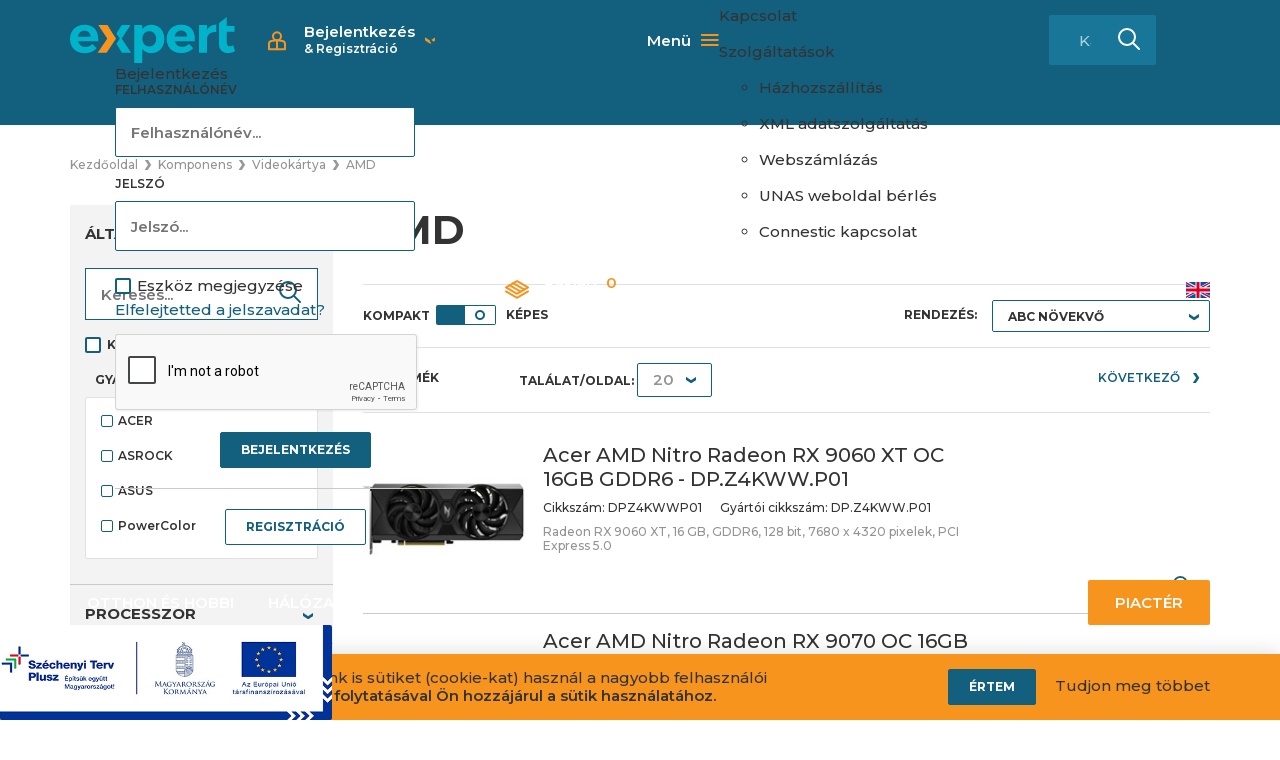

--- FILE ---
content_type: text/html; charset=utf-8
request_url: https://www.expert.hu/amd-cVGAAMD.html
body_size: 62998
content:

<!DOCTYPE html>
<html xmlns="http://www.w3.org/1999/xhtml">
<head id="ctl00_head"><title>
	AMD - Expert webáruház - notebook, számítógép periféria és informatikai eszköz nagykereskedés
</title><link rel="SHORTCUT ICON" href="favicon.ico" /><meta name="revisit-after" content="3 days" /><meta name="distribution" content="global" /><meta name="rating" content="general" /><meta name="keywords" content="AMD, ACER, ASROCK, ASUS, PowerColor, SAPPHIRE" /><meta name="description" content="AMD" /><meta name="viewport" content="width=device-width, height=device-height, initial-scale=1, user-scalable=no, maximum-scale=1" /><link href="https://fonts.googleapis.com/css?family=Montserrat:400,500,600,700&amp;subset=latin-ext" rel="stylesheet" /><link rel="apple-touch-icon" sizes="180x180" href="apple-touch-icon.png" /><link rel="icon" type="image/png" sizes="32x32" href="favicon-32x32.png" /><link rel="icon" type="image/png" sizes="16x16" href="favicon-16x16.png" /><link rel="mask-icon" href="safari-pinned-tab.svg" color="#5bbad5" /><link rel="stylesheet" type="text/css" href="/App_Themes/Default/ShopResourcesHandler.axd?k=c84f6d0d44496c5000d53947dadee800&amp;t=css&amp;l=hu" /><script type="text/javascript">var Session = { User : { Lang: 'hu', Dnem:'HUF'}};</script>
<script type="text/javascript" src="/ShopResourcesHandler.axd?k=cb44a9aa7861d9d7f385e63ba7ba4111&amp;t=js"></script>
<script type="text/javascript">

  var _gaq = _gaq || [];
  _gaq.push(['_setAccount', 'UA-23928586-4']);
  _gaq.push(['_trackPageview']);

  (function() {
    var ga = document.createElement('script'); ga.type = 'text/javascript'; ga.async = true;
    ga.src = ('https:' == document.location.protocol ? 'https://ssl' : 'http://www') + '.google-analytics.com/ga.js';
    var s = document.getElementsByTagName('script')[0]; s.parentNode.insertBefore(ga, s);
  })();

</script>

<meta name="facebook-domain-verification" content="sg2v3e9r5gij7pyok8cl8rwnz9ymwu" />
<!-- Begin: GTMInit head -->
<script type="text/javascript">
try{{
    window.dataLayer = window.dataLayer || [];
}} catch(e) {{}}
</script>
<!-- End: GTMInit head-->
<script src='https://www.google.com/recaptcha/api.js?onload=renderRecaptchas&render=explicit' defer></script><meta name="robots" content="index, follow" /><meta name="revisit-after" content="5 day" /><!-- Begin: FacebookPixel head -->
<script>
!function(f,b,e,v,n,t,s){if(f.fbq)return;n=f.fbq=function(){n.callMethod?
n.callMethod.apply(n,arguments):n.queue.push(arguments)};if(!f._fbq)f._fbq=n;
n.push=n;n.loaded=!0;n.version='2.0';n.queue=[];t=b.createElement(e);t.async=!0;
t.src=v;s=b.getElementsByTagName(e)[0];s.parentNode.insertBefore(t,s)}(window,
document,'script','//connect.facebook.net/en_US/fbevents.js');
fbq('init', '330177854196480');
fbq('track', "PageView");

</script>
<noscript><img height="1" width="1" style="display:none" src = "https://www.facebook.com/tr?id=330177854196480&ev=PageView&noscript=1" /></noscript>

<!-- End: FacebookPixel head--><!-- Begin: GTM head -->
 <script>try{(function(w,d,s,l,i){w[l]=w[l]||[];w[l].push({'gtm.start':
  new Date().getTime(),event:'gtm.js'});var f=d.getElementsByTagName(s)[0],
  j=d.createElement(s),dl=l!='dataLayer'?'&l='+l:'';j.async=true;j.src=
  'https://www.googletagmanager.com/gtm.js?id='+i+dl;f.parentNode.insertBefore(j,f);
  })(window,document,'script','dataLayer','GTM-NLBB64N');} catch(e) {}</script>

<!-- End: GTM head--><link rel="canonical" href="https://www.expert.hu/amd-cVGAAMD.html" /><meta property="og:title" content="AMD - Expert webáruház - notebook, számítógép periféria és informatikai eszköz nagykereskedés" /><meta property="og:description" content="AMD" /><meta property="og:type" content="website" /><meta property="og:url" content="https://www.expert.hu/amd-cVGAAMD.html" /></head>
<body>
    <!-- Begin: GTM_GoogleAnalytics_Ecommerce_Enhanced body-->
<script type="text/javascript">
try{
    dataLayer.push({
        
        'ecommerce': {
            'currencyCode': 'HUF',
            'impressions': [
{
                    'name': 'Acer AMD Nitro Radeon RX 9060 XT OC 16GB GDDR6 - DP.Z4KWW.P01',
                    'id': 'DPZ4KWWP01',
                    'price': '',
                    'brand': 'ACER',
                    'category': 'AMD',
                    'variant': '',
                    'quantity': -1,
                    'coupon': '',
                    'list': 'Videokártya',
                    'position': 1
},
{
                    'name': 'Acer AMD Nitro Radeon RX 9070 OC 16GB GDDR6 - DP.Z4EWW.P01',
                    'id': 'DP.Z4EWW.P01',
                    'price': '',
                    'brand': 'ACER',
                    'category': 'AMD',
                    'variant': '',
                    'quantity': -1,
                    'coupon': '',
                    'list': 'Videokártya',
                    'position': 2
},
{
                    'name': 'Acer AMD Nitro Radeon RX 9070 XT OC 16GB GDDR6 - DP.Z4DWW.P01',
                    'id': 'DPZ4DWWP01',
                    'price': '',
                    'brand': 'ACER',
                    'category': 'AMD',
                    'variant': '',
                    'quantity': -1,
                    'coupon': '',
                    'list': 'Videokártya',
                    'position': 3
},
{
                    'name': 'Acer AMD Predator Bifrost Radeon RX 9070 XT OC 16GB GDDR6 - DP.Z4FWW.P01',
                    'id': 'DPZ4FWWP01',
                    'price': '',
                    'brand': 'ACER',
                    'category': 'AMD',
                    'variant': '',
                    'quantity': -1,
                    'coupon': '',
                    'list': 'Videokártya',
                    'position': 4
},
{
                    'name': 'ASRock AMD Radeon RX 9070 16GB GDDR6 - RX 9070 Challenger 16G',
                    'id': 'RX9070CL16G',
                    'price': '',
                    'brand': 'ASROCK',
                    'category': 'AMD',
                    'variant': '',
                    'quantity': -1,
                    'coupon': '',
                    'list': 'Videokártya',
                    'position': 5
},
{
                    'name': 'ASRock AMD Radeon RX 9070 XT 16GB GDDR6 - RX 9070 XT Steel Legend 16G',
                    'id': 'RX9070XTSL16G',
                    'price': '',
                    'brand': 'ASROCK',
                    'category': 'AMD',
                    'variant': '',
                    'quantity': -1,
                    'coupon': '',
                    'list': 'Videokártya',
                    'position': 6
},
{
                    'name': 'ASRock AMD Radeon RX 9070XT 16GB GDDR6 - RX 9070XT Challenger 16G',
                    'id': 'RX9070XTCL16G',
                    'price': '',
                    'brand': 'ASROCK',
                    'category': 'AMD',
                    'variant': '',
                    'quantity': -1,
                    'coupon': '',
                    'list': 'Videokártya',
                    'position': 7
},
{
                    'name': 'ASUS AMD RX 7600 8GB GDDR6 - DUAL-RX7600-O8G-EVO',
                    'id': 'DUALRX7600O8GEVO',
                    'price': '',
                    'brand': 'ASUS',
                    'category': 'AMD',
                    'variant': '',
                    'quantity': -1,
                    'coupon': '',
                    'list': 'Videokártya',
                    'position': 8
},
{
                    'name': 'ASUS AMD RX 9060 XT DUAL-RX9060XT-16G',
                    'id': 'DUALRX9060XT16G',
                    'price': '',
                    'brand': 'ASUS',
                    'category': 'AMD',
                    'variant': '',
                    'quantity': -1,
                    'coupon': '',
                    'list': 'Videokártya',
                    'position': 9
},
{
                    'name': 'ASUS AMD RX 9060 XT DUAL-RX9060XT-16G-WHITE',
                    'id': 'DUALRX9060XT16GWHITE',
                    'price': '',
                    'brand': 'ASUS',
                    'category': 'AMD',
                    'variant': '',
                    'quantity': -1,
                    'coupon': '',
                    'list': 'Videokártya',
                    'position': 10
},
{
                    'name': 'ASUS AMD RX 9060 XT DUAL-RX9060XT-8G',
                    'id': 'DUALRX9060XT8G',
                    'price': '',
                    'brand': 'ASUS',
                    'category': 'AMD',
                    'variant': '',
                    'quantity': -1,
                    'coupon': '',
                    'list': 'Videokártya',
                    'position': 11
},
{
                    'name': 'ASUS AMD RX 9060 XT PRIME-RX9060XT-O16G',
                    'id': 'PRIMERX9060XTO16G',
                    'price': '',
                    'brand': 'ASUS',
                    'category': 'AMD',
                    'variant': '',
                    'quantity': -1,
                    'coupon': '',
                    'list': 'Videokártya',
                    'position': 12
},
{
                    'name': 'ASUS AMD RX 9060 XT PRIME-RX9060XT-O8G',
                    'id': 'PRIMERX9060XTO8G',
                    'price': '',
                    'brand': 'ASUS',
                    'category': 'AMD',
                    'variant': '',
                    'quantity': -1,
                    'coupon': '',
                    'list': 'Videokártya',
                    'position': 13
},
{
                    'name': 'ASUS AMD RX 9060 XT TUF-RX9060XT-O16G-GAMING',
                    'id': 'TUFRX9060XTO16GGAMING',
                    'price': '',
                    'brand': 'ASUS',
                    'category': 'AMD',
                    'variant': '',
                    'quantity': -1,
                    'coupon': '',
                    'list': 'Videokártya',
                    'position': 14
},
{
                    'name': 'ASUS AMD RX 9070 PRIME-RX9070-O16G',
                    'id': 'PRIMERX9070O16G',
                    'price': '',
                    'brand': 'ASUS',
                    'category': 'AMD',
                    'variant': '',
                    'quantity': -1,
                    'coupon': '',
                    'list': 'Videokártya',
                    'position': 15
},
{
                    'name': 'ASUS AMD RX 9070 XT PRIME-RX9070XT-O16G',
                    'id': 'PRIMERX9070XTO16G',
                    'price': '',
                    'brand': 'ASUS',
                    'category': 'AMD',
                    'variant': '',
                    'quantity': -1,
                    'coupon': '',
                    'list': 'Videokártya',
                    'position': 16
},
{
                    'name': 'ASUS AMD RX 9070 XT PRIME-RX9070XT-O16G-WHITE',
                    'id': 'PRIMERX9070XTO16GWHITE',
                    'price': '',
                    'brand': 'ASUS',
                    'category': 'AMD',
                    'variant': '',
                    'quantity': -1,
                    'coupon': '',
                    'list': 'Videokártya',
                    'position': 17
},
{
                    'name': 'ASUS AMD RX 9070 XT TUF-RX9070XT-O16G-GAMING',
                    'id': 'TUFRX9070XTO16GGAMING',
                    'price': '',
                    'brand': 'ASUS',
                    'category': 'AMD',
                    'variant': '',
                    'quantity': -1,
                    'coupon': '',
                    'list': 'Videokártya',
                    'position': 18
},
{
                    'name': 'PowerColor AMD RX 9060 XT Hellhound 16GB GDDR6 - RX9060XT 16G-L/OC',
                    'id': 'RX9060XT16GLOC',
                    'price': '',
                    'brand': 'PowerColor',
                    'category': 'AMD',
                    'variant': '',
                    'quantity': -1,
                    'coupon': '',
                    'list': 'Videokártya',
                    'position': 19
},
{
                    'name': 'PowerColor AMD RX 9060 XT Hellhound 8GB GDDR6 - RX9060XT 8G-L/OC',
                    'id': 'RX9060XT8GLOC',
                    'price': '',
                    'brand': 'PowerColor',
                    'category': 'AMD',
                    'variant': '',
                    'quantity': -1,
                    'coupon': '',
                    'list': 'Videokártya',
                    'position': 20
}]
        }
    });
} catch(e) {}
</script><!-- End: GTM_GoogleAnalytics_Ecommerce_Enhanced body--><!-- Begin: GTM body-->
<noscript><iframe src="https://www.googletagmanager.com/ns.html?id=GTM-NLBB64N"
height="0" width="0" style="display:none;visibility:hidden"></iframe></noscript>
<!-- End: GTM body-->
    <form method="post" action="/amd-cVGAAMD.html" id="aspnetForm">
<div class="aspNetHidden">
<input type="hidden" name="__EVENTTARGET" id="__EVENTTARGET" value="" />
<input type="hidden" name="__EVENTARGUMENT" id="__EVENTARGUMENT" value="" />
<input type="hidden" name="__VIEWSTATE" id="__VIEWSTATE" value="UgpOQgy6m7p8E5EQO/JOjHV+/ZKtBn7Uq+1h+bXdJ3kZlV/EvpmPNXJZeYG/D6+Msr1Aeiy+yUew3L8qpj54szi9IjzF5AokWp474A6WPqjqU17gdXYKxQrryIrzd1TVfSk0WEFYX1FhJogt/uCFgu7lO/[base64]/HsODnPcYtPZD2l0vGyvqhhRBIuhaiv4Hswitzz3V8fcMiKiXvWoCAQKWprNpzcAhd78VvtM355YhdDKYtSvjT/hzp6NiCEGe5QOcuT8xH6dOV74btsWRmpmV1S7DYXtu80/BK4U6xAysQIV4BL68MsVqol2HsK1L+cftkAbdCj9j/eHh6gPqrH85E+0CL2tf5wqQ89WHCEcwRlRza7KmCb5cGeGxMgRvL7KrVcQU1wu70Hvy7tuhkHL+23m2zIdym77HKP7S264tX9kkjeIAbd/uSh83XfifD5+EdMH4KRBnkCzj2CITZdy8l9jrPIeQt5pOy9TJbQ94g/orWG5qwtJK//hvCQ9uOD2vZhnneulOK//[base64]/kC4n9u6PnPi0rBxJ0Mrx0RRlP8+NSDOSLuNyCGekDUQ77JDFKLct5p4D64mIs1ue1MyoRLx95L2KcdomdadCm1H0icCCo5nerPJAWmow9ABZcLs2wi7Ycl435DM4NUFGPaxbxIgXL4DIW8X0tCsbXUI4XsVEojfnu4hhdUxoznPlhARX/91tKDkwFT8sAoBtiJOVNlc+9pgrsQvSmXpdhOc13vXaCi/oAAZwmi7YrnVIiO+T5ALT5Rq+++ufQBJQbtpkNBmvjsEpafA/ELB08lT6xMxOvtFAxCXELiLw+dsHsBvNhUWL3ia6fcg+5eRQRpMWl/qWLy4sgnjtpjxEmmx8GgGkSx+1O1GoDorxoezfY8jceM8raV4VUgyFngTY7Om69+4lvQoyWAWIaLWfYqUGgUdFbzgWTv564p0oYTfpqqKkqgcuwvZbKx33WV4WIlPHP102TEgs/ZnH5VB3NGLhhf+41jag4ltk+KNOxoGJqs8T/xVG8AYKU4vE6MuGDgNeDN6r9+7eJSIUnrMYYpDFeE9mcT2RtdqFDc49Mku5VVsVAF1V/jIwcWK1vY8wozK9XGPcoqDnFaPeNiLAsvhwH+JPjmY/DWUKZvcrZrI77Eqr0SqPKBxX/cZ0tQq0lrcHuvwNYc6eI/0STofpv7YLuHb8XdEj329Sh0K3p9YU7g2cCKpodjNxfpRXclwVj2e2L4SZOBi1i3QDv1T1bRe/wYqYfKS+DAuY36DydpCYWKBr3GA1IX/oavXerL/PFAytsfEQ7P+QuuGLrVh6UEri0EPlMyVJR3cOqEV7zPuzOPSYkzbub9sqMmv0BcYwywN7Y3ROj/o/QReK6jblHtHPyLj3YWhsOgksiQZZ+L/TsaDEVo3Cqo+J8aJGoxQuNga84jRhCQk8M5r/pQIqs+3hnrd1fTsFyjdhBIAGFyTHzUG3LNfs3UPiBcjfGocTksS6zq1H6yCvIRvVxuwkp08BM9BfmR4Ko/yPdIqFiXttOJiXRmLmF207oMeWRkPJJpJvKCm9/OzMFuzNjy0ipeasJYgdw+utylZDDWjp6Mb9Wndc2pCwHgguhdDcMFw9aM8WbI9DXj7W+kMxFtDQ23CNylSaQSargzFquyAgMsWgAvccasBRufgCTSHIeBn0BLyxUwHvfFzvNWHpwaLsr2A23Fh0uUHw/Fi/bH3A9PuQydLmr42Dx5noTFuzdsYBwSZlleKOJ93v2yLlxe0+t2RucIhFvidqFYeN1gT1olC7XGwgYsEAQN8fOecRVGDfwZEmBQmmWyCQvENAqsGXc9ito72RhQJl0iL1RDhK5K1m66H6tBXd3D8UTtPQ/N+Rr3FYp6x8fU2JKbEOipNacQQL+YfCBM32g5tkpzWP7Vo7cav5FfLRcTeAbBJAf7JjvW0xJMlvd/j1A1rk/MN0CXKWkXorNNYzXCF+DgaJezrsKKnVQRH9lgiicNqDrjzeTt8piL/XiazjC4LvOjL2KKXOR+76mkamgxvEP/QnMQMcoaVNGWY8LIRKJK7YzKpaQ5SbSlMNuvHTrzXFxYmuQ7fkr2RxmSvUOjr4DqNQKFzkT9RXz21ANAWgAMvPn/kx4/FvD386PekW7PohTZH5Yp7kDSVwTgijE24a7Zo/HYlvenUTAUp6wDbFgKD/42rabB6GdmA5+85pzR+ZMb6ct5gpO1KRWNUjvgQmcdJDqaPSFeNOkHLAHoKPCVaO7D2L/OgslDTIG4QMD0+VmIs4zzCj0vUQMThnVXZI+jURQzKMCm6vJGFoishKNharxY8ruHoixH3YaE0FiCbsZIfAucmHf6s8ZGrYnC00Rde8qbJj5/BoCTr44hBf1MG7S1bNs39N9CNp4ALyFZCCb1qkNxa/6dSr9PBHh1I/XXQu/[base64]/VMqn/+im0uhOZH10J8PrbVxvX/oZ/62aND03LIOH5/9OFr9SRBcL89eXZweJo0+imYxLwPxVTAou1SV73XzUv1Snbl5IH4DGxb9YcXIR5kW2H7RDKvsI8P90Lmm6sisKuMxHw1A4ls3NeoIi8O7uUt8Yuy/KEx+iw/[base64]/qSaedRF5Y59zCT8Xhnams/L5bvS40GZYwWfV0036PE5BeMlf4yPZZzBCJlcPmEQowjWvvE6dqo1i2TaeZnOC3FOiOx+74Va/jTNyR8ChiZ608VS/raXyXRJLg8baMy8+EJZxYtZtvY3vM7IhkakiuBTLyZOQHPLc0WC6ba/+WuLaT7Oh3hHuykDS/aWnaoiSDZei68rGiez9xnjB0CAyF8I3IklZHc99Atlm9YidE/lfUYSvMik1a9uo/ustYdiAIjBYOfrZ0dJJuQc/tcB05CuyXolid0bffu8JtzAj+FrlgknyztPwkB/XKWUS4XPR4dkt6ErS2ZVB5/oHKn5YWd0Ox3o+3JMRd7KaitaSjewfHHZZvY8ZqOLVte50sYAbBeVh4Va33laY7xlcw6/CsqiPjUlJMvyrprIDQIsFEqHg5Hain2lJz64zTC0CNNHIJvEdzFawlkdm6vtdJMS7oxQVggyR0O8qmNrkallx8qrnfOt907XkB1bAxyD8NtgxNjG2F288PCpqD0hcdb8jP+1zo/tuynUhLqu6wqRxcL+Erwxlf3EcC3I4s0tqMEbftCHYyYge835NxFeeKZD9TTjiuW2bQZ6B1wFwewlK9CWBO5Be36QYr49WxfkmDd98T1NK8/e5ASOAvQtCV6pBxy9bW7Oi4Qlx2qxXjzaZWRL3hdgzkUxuBinXroij7Q83xtB+SnEwHoYR3UXujdIQfR+u/2dnS5Im2+8Jxf6JQtFioLSnX2yR6VekFDfpimgI+Igv/ItwGzfjNt/AD6U/MvYaSCQfxgJRSzKlZxM0/omB2mdkSwj9QyVUgOKyk1hTuX5QnghAgWjGTC8fDJbmrsROH/wbbUVUAv2CbBGzsBWAD9e6B2Iv+TiR5LJUq+Yv7TbDKBXWj4mUq65v7cNtL2o245fENMg3T4qNelme3IoWeNE8QXx/qp9u8uqrEbeNswrzUNhKqC2/jCpBcYChn+F5E4ZrBs6S5gIEsIxzlF2VI88yb8dBzz3KQEhEK16DBawIOQUOx0ix7+jyI93LoB5wrIFysUaMb3i1lzgbgiOyO+Z86WUEBXH+hIyhwTxfxED79gtszBQw9Y288rrvARxSWxDRSYx4Ff0j7ZFRORWxrNK4ZC4q/WDB4VwxUpzB00oinusMOZvTUW7SwEht0CzzBgB0c7h0Uo6gvrs1DhwoXKue7GRivh6ayCtbuoHLOK2cv0LSTGqRuuZuFJlciPIL2tdQ35SiHohybHrPCRtm8Dr/qGv3D5jdWvMOplGkrIYhQkoP7FdYGZdhAeYZ7t5tNDKKX51jyesOECc7MyPjA2MrguY7q8w3NsQ6Rty1yQU++lsYZIQniImYEN58ja5N5Qk6cBtCgjxHYD3UoZBrsQtw1P9Nv/UhQEffP3kuEyDiJejbsYOGfcy+dChlpPsXzsLeF95OD/JaAS7+h6H2oGiP6ywP9XAs85qooB7Y/ZFYvMiguqEPeqkisN8v6n0RpEPiMLdsqpKjyzFoZZojjhQb624XNK2JCamqDd/Ud7+UPp8uDwSJtelf56YyJ4BCOaApCQsMTDPMafr2nisOdVOTYRt2ZePy73FP6gXfi6Rg0C1vgN5Gc3lGnXxjHHP7fKfUFIZSvyWFFSVx4pkvCd6E4N3B074g6hjZBgdgU+FBaueOwyScEtzSkaG/ZLq3j0j4bzRH4s0k8s83g0ItkM1tsZ5AvD+weZnHA5/IZrzAKEsjfMJ6Zm9d9vZhdQ3hD04i8UBncMlP6CVTDRHr9QGsQgcbE1AhlDqEY8ReqlgSU4yycP8ey3N0hPO71FSBzmEGTbO8hCDPSB0TyM6QEwLP5ftghvQtRLGMg+Au8YPaTAhjNudRuAoOg2oGLRDG/YYGd1tHeGBTmnTMjVUqaQkxGhqlokGugD/lErooOaCT9M1Y3wS8MNSkQ+bHC+0/[base64]/6BqB8HA8SXVflWLCcq58e4bzFGkSqZ2fMU94CxtI1fLFRx7/saGiG1PPfXIctaxbalbxKvzSgIEA/hXjwzjsdfBRmpuh7WhVx9Mmo/nowxNOCCnvwWlidECp/BWO/PY5OTn2TTDReY7Mw6aso+iDhPr+BLGNtfpqi9xj1aURNe8S2n/iJn6S+jMFbDf6R1w8ce78uVG0W+2wR9y20Vo4ToD97SWKdHpBC8gK3U5/Nfj3+hmcTteeG/zDJJ8KYASIezSTsHPv+2jNaCx2xLiWVXCNpCG0Ujust8dlWzRgDplvWNEC+Tx0qvjEXEAW0LVZqE4EzRS4uAnfIfHMj9BS55owsJvf9G1jBwB1WfT+xWzFz7j9u3DP7nHcAP7m0b/E76q6Tp9UZewAtTfB/qpcxw8W8itLusLSfoj/HPcrbgInj143/bObGj2OLzx0zmr7MTxyHitYJXRGf8SN6LXpXq59seRWncopqptAHOexf6Z012cbCxEjc/0G+7u3oaZ/bfbw99wbDWQnHg2857s0h2yqjEpKkVsp6D3Ydfu3svHp2r7LSIZgsYNGxziPtj8Z22A070O4nvWM1dUe42xdxG5iCZUl7AnvBDq6I+I5IwxgXHonPtmupG1bhOuAAaY/33oYIZMqpnGeClNk2XbqLQb8jVwmF6dBJlWVPfuP3OuJDwKzIQFWmfu7if678Zdl5r9PLnLBbXFkl8riR/vJZvbqRWHe3U/78zkXMDhcG/+3gLNxpKabyOAikYm50jWVvp00V5GKLD6nvkJLZSOlN4jLf9zR/83mSWyZrc23fxFuURJ+/Xlgj/nH8NHaVql6VXTVxUH7LCtzGUAaO2L+IykNl81LM4MjsUKL+6kz5mCU16Ird6WQJlfdZmfWclATg3YciDUOZoI8BWXs8IJrGvTy42cs0u/k0aqLiIh4QNPvRecUTYqi3/iEPY0GkI6Vyno3t+J/iNVv0Y409GY0+/S7w7qHYykaIKuVAPV18DgCRUbKqiG02POMuAU/rbZZOcACPI7AMXqWFld2nOc/geobHkPPcn9mVDBmNSmWLehddXekIM1GNWlbVb43PT4UMBUBtEqXSRjl+60YyhSZ9POvLpUPcvWv8LZGbNQ1Cu+mB5n/t0sbNGzx3ZL4alPeCRLiCWtnSA5N4V1/E30CKaqNL/F0BaacucR7iEV7dvA5DOg3oRDlcRvOVYb9WWmRr+1znhCeg2CW1+H3wj94GVjksdJBefWlm8JBQlobExgXnOsrJ/C17+HlNNzHI4sfUtc8QdSxF6T+tgxP1tLoMfeb5FrkOfmnZUrKzYc5NktK4KFCIYregEbts45qPwrGg/Sia8rj0hBIEWHxiDvFA24n/[base64]/nTytT50t0U+a/[base64]/jcwu+4w8+nEHJQAI9RsBQm4U+Cn6XbMnYVCVzVD7aDm+i9KT02b9C2UlzHZ1u18WEopBLMl8GV8Q+ibMgxnnNRYmQ38P0DYRxg1iiGjUpbjkocyvYyGxgEr9UehM6VwE5t6DMiREFDn32Ta66Iu/95oqgGtfcKsLNraxi0f4diAyggmCQ0LlQiOWNfqwHpqfTDHqbxv/n5VPJlQl+SuA/hfHGU0nmPQNvx5p5yQMMTrMy+p3zZO4vgb2aVf2uORRPtPfQA6HnQh8vUeBC72RgTTIggdOlU6LZnBgghsVN8fkrH7rTeIMRJGRDpD79MPzA7X5zZj+lZ8o5MrBp7+Nq8cdwW1LhS04BVFE/fimwUWFG/SxNIMeNyaH2VJPpKGByu9culTAvE7coBHrE0LiC007318tR0q0LZLzMfEPMsATxkje8dj5KujOwvg2VtkLMNZu2Iu9EA2WcCAyOkcSVBN6+dXtxR8BD8CbwS8Gbrmy0dv58ew1IzQvKVC6/[base64]/WFlVoKAdhOgbx0rIIO09p3egcSHzfmI5oYfWnADb6v2QKqNnP4z85fEhr2S0U9KuB8UfNXvfNEyTJ9w3/C7V30oNaUcS00tzbN3Es1vweNV0/tsnMGq1idXsDnzn/hIljcwqJTgq9wErgHT0S3n7cvpk5JEcECDp3HTMCqrqAlB33BM71KDGVvRzKWYQkTlACKdbx7u6rcFzzYPJuefl9Gdfip77bobzHUKZj18Iqe0/E07ZrDj7DOQ4XUC8Ozkexpym5wm/dMk4i0OePHLfDYtSNRfMWBBjFELVUuD1TgDSSl5Ms/LgrhBa0isBlsKgs+Z8toSHoswOw7Qisv8bFFM4jh76IWbkvPZVJbvcMHlUU7QToNjy+1hfdaJ4d8jiR5JI4W6huB5pbEmry+6VhGCjZbvks2/x0qcSYE04K8Df+ZcSi+ekTR+bomD7N1zUxiB8pV/7//s8qfJ4HzuwA/33oNhLWuAuyK4Z9dpzWST4RNmKvVPpyMpZr4HaFqWEX9C6vGvDmt5agNNhUsH8VNWgmmYwtnpvnvMTqYxmNb01/LuTa3C6QwOdeqsZN+zox0k2vkv+WIw3IZxTosi5vGsAaLTrAJEx5Y6YBQ/xr01qOJIZHFA49a1fnWuRRSMmgzeR81UFCZIJ2nGGhaorj2p9PTu8O3+zrTYmblHxI+a3rymoRNcX4ETk1LR0JX4DGSyRtn/nfZmwa24qmTgfW7KCqoP+vqylWyeQQD6039+JX7oC02S0Y4peyTy/IpxVK3S4FvzHxZZbKCG3VxWtFqD4mA8xbg+GmBaI7YAEIVe0cBn+7S/8h/RTmfeUIdoAZJMnr3kq6e/gf5OnZWDnndg09JgfWRJx9AZXXBzJbRVIuIJr0dcywcCqM8Rym3CLWFFsIi4RIG/Of62K66VT8G/ZhSTuY1hmCB1eyBUFFqb82QaFfUL8MpgjnDOmMEuJaSIuu4Po5BsE1otYl1IRcgm7val2S2uljLcy/u+Fjmrwb+QgQuUwI178ixm/exaDxF2EOqaMpLpYEghfvlrAIXSPsEFJaAPGSRSoGKFtDbQ0YfYzKht0U+bPT0RvVN/jXBLbDYH/Uggn/[base64]/YemLuvZDtNuf944mMprqZjUgFA73XvLjnWxfqGR6npuSeWa/a2RGMftlhNotyMC+N/zHVKtVoKXD9b3etrWkHwRZ9QFiThYwftV2PXRqQNR2DlZKr1mhUDdOtn38evgjlc32KuUBzKZA44AilVAKN6yj4jqu8LBUkzMIj2cpfAdJ7nivPdqzXhc2B7BRmyc+hXRG2Tkpelzklt/0KCYmGetL2MxXllH3tzuJwzvXwv5hPHzyB8o7CuuvqOzsYLp0AF4afmHdRWP00abG7AcsiVWnEOtwmWJfaUR1MiJw/yTkI5Tpl8KfAnppIaPpjYs3z51JcZ1c1bKxck1ZUQ+ZVp4rZpPoagCVs0N+XTAG71beQdcX7pD9/CBthFePiVlx7FyzDrRiw53YSe2TLSmjDmf+wanXjhesvfPKtXZnVIwdyHVjNaS50GEMiUnz/YdP8Z90P7OMLtp/Ddg95N+D3XtCvGRJFbUHGCV5phqWlzBta6YTQ0aDyYNDNTXWQK3VtpDDjONiQUAZD6xC9xNJEKYEX5TTdcKgP02SJ7RcjCF6h6dS3b4s1FXCGR5IeA6TFxgfchovV1x/PRsLA8No+KwrDx5nmNMzA4AswyFvoK5quWKA1WxP5G+cYg1vnxqJeGhQaynLat3ZI2Wd5gU9Xiql8PCFY+V/7VReKqZ4k3rosP7YY37bhEb39DpRiqfb6AXxXVmFxi2SjHbMPMFGnotAMNnrRVVNQqhrM5HXu/Wdg6FK0bRg8JHCsWiql8Hq+aPK4PQjif9hIDvEx9pM+eU5DOmX46kah4qgNcvyqU6iyVHcJUFKOWTpu+ZdferfFxwBgMFiiEF0K3s2XOuzEDNkjy4SPH0/+BcxHRgjD7u6CV4Sr1/UjQoiJcp8OqFfezyG9BzQxWAs2udcspBygqfgNW42TbFrthdgFz+M0Snh2HwhHAeshUkTTNUjXmX55JSUcAAbpe4bqawOfDe8KIp1yMjvG0nx/Li4lkdbh2iBzhuTZsz/vdDSdfRkLi/p4O3Z5JPGXx5Qq6yFGO31bUsa6GvnGWVow87NFQKupUVzBSquK9hdIjz/IorO2dg9vlqEQmP95QXk4rk3IhO0YOi+R6uxiFwgHQTSbbqRrfaO3iIUxBqnFUfML8cX+9SXtPPooyHt7pXcs+YjSNRs7juQY5y+vTEwux4aXpC2mNqlGK6GirXUAchy7XtCvTPoL28KxKR5EM2r2gLQvahGwA4yx/W9aj5CEv/+FUTFiYxFV/+za+C06gn0pTu6OYBEoPtySMjxraC4tF1KnGIzqrsVwpPYWwcBvI5cx1Ln7u+gXdsgNtwXUsCMBEkJaGtUPIYSa1PuWjKDmQxiJB2miMYKouOelLcEcQkAUEvVxI8b9VQSNvEkIB8HImp3Njd2dkfZ9s6P6ZYdBgGRpUlwxOiQMW3hasTR/OZpgZQTlPJQYMGOexsvpDgioXAbyXECUp6+i1TjPdf+P0R86SU5DGAr4hAIgZAn4lLEIJZSdmRYyJb2Be3cBfaYBT9cpOgvpBFX9UYMTQ0dUe5YNfFFF9XalS+wJUkEdeGdRDRaBEQj1tkvFMixkgy9eJt6oeJoz/j+n/[base64]/g9jVYuA2ib0MeEU4qBDZKg1BmN2oaNfsIFASeAP7OnmMtc1pxqlfPe4fUjWDiWl7Lnf9CweNL6mR320n/RKYPUz5Ygw1bVcD9l9IS3irJyih6jbCuDzo9REpb2mBOg1SuN7iKR7ZTmESPa1NkmxVMAazLUUyWdVJT6rnNchKVqScrcnQ9hXvF+CiQKSr65Z26aio5xbhZaHGt9ybtSOE9zKy3Tm1Idg8/r33mVlpp4sH5IAthLKPbJTCLOmxhwD8f1J2xlkdLsIgNmwy9+R0TGHOTA5GQSqvNWkySZ9ii/gVf6Y3MCi42+w7gEZso1NYCcALPd6JGuSJFBY9nl5S2gXNHrrzynMmJW/jON8qklv8b+PPvZUJVegTy3Uh1CwJax2uXmfKcLdOCXv2Tn2Z7cB1O9FKyQ/DMntDt2Ro5CdqCKAZfW6SN0BdgRmHZ8sTwZv6T/BbWRV8hYX+9yDcu8iJlT2OROkRYteXcrnRNHOBpyf9PJAnhM/ttYTj1fJ1wTr+xHjvF1unEkuXNOvOoEE73Gb8o+osIlk+4I7ed7RAoyx0K+fSjTKz1jjk/zbw0EyfZNHInXPlOyQVN8U9/tZXT77qxmYRSLgI7F1nm2U3IbVG9e0k2iBo90Ht+pC3+zr9F0OSV1PQBtNnptMAVX1DhwEdTqKqpTk5/3Ig+gz+Xdf4CO2eMsLuHd2VOZgmtUTq0JzANAI8cNK3nFra6M3PbfYrb6mseGRTgPUkBEhPwb2yyc0uyC9SUCOFkfPVhko+a+6l6aZrzfUSErVjq5vi6lXx3NrGSL34hXuFN7xr2Hx/QdR8om+WVgRLiEZ2cIqYDeAYl7v8Z4LEokCsjF16ooLdckID4WqGuX715UC1Hx7CbZzAoL+ZfJYkIDL5ae9GGlhss8iKoIar84OXdVmUF7qxF8+ZL50T8uL/yopcUnLae2Rv16g13eTdTBqmOBCVRaKwvc9P15aZ2D3OnkjsKKECZrVPj4L1cPqrPa61lIr57YmHMwTGYVRnrUbB4y1/YETxuE8MfjVF/q6zMAOnxAekml9lPvVaBcev7vuY3peC7BFUoFRYU79+cU80b3WObifBl141gLOMncr5YsIQ/N9MXAyOHygBBsoKeefdh4ag0/O4iPMbRRG6vOztaDbezELrRmUY5aoc3mBBcuWVfk1OIu9tG4hX2XmdQyi71JLhDB/nh5nzz+YJbByYuvBd4v6GlwTpPcMmTv3+FLX/B98bbeuT7Ps9f9vHf+xHYVOe0rl3exaMVlceCeg/EWSCMUH6YK8RSR+PVfzCsymIq8lOezGIU+DC+6+UV9SRPal76o/Zt29AhK8xS9oAW712wmE6wL7EYbVybb9n7My/r7bZuMLIOyJ6UX/kmKgK3lWPRzzfOpDa/CrcIhbUl3d4WHoZWU343WVro/gqWK1gVzvTlVHTgwKqzZZtKH10B5Y8GLA6YXW/x/h7M7CKIZCnAlq4hugwrrc/S9vWeIFxEgZZcfVGnGZxUxLDeTopUMovHndYhgb8L1HIJZ9aKEv4RLmkTKd/[base64]/g2Dj0CPQQpdNSlZ/lvIsv9fS4CcVqkF83HcW+DbdEmbmE+fSH+VRUEcXnKRdiov93jUfz3CE19qP+FKPUb6EpIjaONb3ooBl9b/nBTZmfpHfADIHVW+PTb2Y5HcKKefoxraVV72H5CDz2zXO+HVMZuYFrOJkJBeQLsLaopr0qKK0wKYjSaADSrGnx07X98oyIxvJiv8dj1nA7MJOUvfMa7DcyaMhQQj2xZqKHwuRLjpYQs5m4tO4HrBX9/2VO8KFvTcTetUiwxH6uV74bynSXwkeChTj1FrV6r8WGHji6ADF0upml+VVzkU6/q8tXp+G686zHRAwoxyal7svLUHi7CXLjMA69hpVomhuCI77cvFBRu8PP0f6v13WYvSWMM9BGaEAwXLMvqSu+1tjT7Lj2gSa1wu3OutK0TM7ebpqaXK9X7kSjPeMs69MJEl3wfJgiW0jAbulbApU8NinBHU0b+ckVS6fE/k1fJM8rlUMKOZNG60IlT4zOAiodYXaFF/TUDCK4jJ7Mu5eH+LzMYjB776Mcb84I3AGGzGoZZPkPnpodrt0pd2+GDHtDMqSAexxXOHZDXnPh56pU4hDwHAkOYparWQclT7XOan34kr8x+pUBFnZNY41jWsaTAxXN7qI5X/tfHNWsefPnv5Wxj/rL9vg4EGFngqLaZBZtffUR6hIx/JUoZu/g8mVwxcwLBmg0PZ/kir52KKtYqV5NoqSMatwb554gFKiH7vNAkBdEeQjkBJ43RgGr4dMX8oJHFJibfm41geG8jec8Ar93rxSHka/o+rXHePs6ucEA9wSaxH4E3cvkOLnYaxWDJdgO+0yBnj6zmmo+VbOGZyx8HGPgdXcZkDOmYMU0XmhpWxbEAFrXstiXgTroBoqZaNDeILlFMYOmNtB+VfyBC0++hHX9bkfekS9fEgF7RgG43mMRO/FCEGO30sHFxkucLcl4wt9RS2ZyXsB0elNc3lIJb+XxPfZLnOKNNN/RlRStSIg0mTwCpz1+4HRZ3KbSkAFkJUvjqz/IUhlq7PyEeu0Gd77sGAKleTnLPlSOFp23i9Noz/aJOAk5N1VMOSvE8DJ3GCQjl4LeqjwKGNRzRwUP7P9UhW1NWfHinmzdwguagftmBaeHAb4ZXqQVHP0tr1UVFSR5c7HehyexzVxHxGnWFGhAme0E7hLzhkLO86rk4iddITK/DzvgUoI8qM6ooo80wOe3n0oaMxuI/v3kjHeBDLJqzg8h+KrlGxixHi9p+BtlVQCj41qMIeJtawlmRwT7zAG1/kHh24AMddA2kEhFHbHClKH+OxtXTs8xByDpGrWPbfEzaHcjKrixa1fxWpxFvFZnqWFmRyNI/OXv8ekxb2o4+Mt+UqquMHYjEP9cX0/GITd0wKFU7jnx2bSTPtu8xzNeVcZi0VC19a6uyCmIQ4v5FdNS4D41DKAgTq00uKaseT8fWluf1nrthWHPBmTXHqDQnGucsQfUhRlz/+2sHUJkYOYviTGTv8ZUeZXDDge3bqV9LDbgJq6dwhKOngytCEAu99qjPvP3X0HdDYXFH4duyd67vCNJdjm147dxJYqGtA921SOA0l+5ggfe+oE1jOMAnEmoW6Jli6G5nn5LkEPnt/rHDggsRfFshBZChoVdZ6141kfAF09pSU0Q6R7jqmd3PKpX2nsKwZk+E9sUw+YHYcUg4ks8X7AD8bhyvpuOShJFLbGspXHnkwdkuUA2c5xPV0RKQT5wnVypm3kR+n5xcnI/cqUta6DqGQvHzHJF+rLeKkpCaFMn8G9LT6mOxNwe+P+xja0TmqvQfXIJ65ZxhACT9gR1vlRug+ihRLs/5SSNgwakQTXyiYlcVUbuQzuuCnzzBFGSlh7Awyop4sPoWn8a6v/T4isVxB1ZxWuHeINzJcNP6w0vkytwBCMTczM6NbseZYiOjWMkP5w/8VkY7Cw/5vKljjRXZHk22u2/7OyZJeZsY3eRWqBtEd+sPm2urQ4UkEdQKcBsUiPOh+bFBLCQyEP9qkIwoiyr26W8IUqdMrdrJYAqJd+esVVlUOhR5s2BdukiTgPsVey5aONalOeG6yjny7OSP7hD4xIQ9+nXiGpWSajFVcM1T9U9fTovOvGHXCRG/tHM5PUcfw0ay684fnukFzrvmbj3o9qbclFeyRXSXJs0MDhDLYoS80RsrfXCBJeBTw605MCQCX2orwjKTX5ccpRMH1m2sF0Lx2J/MKv2CH9u8t2nv6Y2PuQitpd2R6mDBa2E0AbDUOE80HgdUEXy0DEB34cMt9Imh+9jsoOlxQ4s9dMHHEfkwQiMTZsP1X0hnNWSQslh/+xdUVWIzvZfd4bm6/nnTWBmVmb/dQerNSaxtsz4a054X1F8yeXGl8JX7ZYLKACNdVCNeNHrg/aLGYpnH8xJxvBTl9f0/emWm1N9soU7Ibjg0z2vtuUWlo2lCMjBderUolin4pBbd7E4fNZcjr/NnjlQhZWEIg1kdCB2v7OyNyqvlXQ1hmfLinOrXGzW1BXlZGgQm21SPNp5mhEKCG7G8WFfPZyYjOjy0BaW+sUVIoIc99x9Q/HuSzOAzKLOXIxTOeRAhtMA4hipOMZ8A/kazz+LpjMzwnsbs0gITHMA/5R6Qy8UgeMs8s/ZvAt/LtIvOSO1N5Rbga13VPcYHHOQfDarl0ML6zcAXbd/NOA0+CxEeMKnzh3s03OOAhI9vkGHwY30RYuK2oqQpGprjppCSEpjsLD2wVK3YzUgcpmCor39Z591kVQOjdSOn8GuUs6pmKl7oTaM/hsUF9RTAytMDrNbOcbqoQRI7Vsbb45Trmwe0zQEhKYiM9WHg4X2Ntsy2cyYSXyrs2V3FC6cMWy1EAOGKTFd3fpN50OcyOchMrqQydcsY6B9imyQLm03RtGXG5gEnA01sTPrwNMq98qJTCSXrAqjkjtwnwRuC4DHkxW1j5V/qYoO+8IsO1I+V0lryNP9ZECUKhIMoLypl4pgccCAwNYHEGbv5xlZOWaEMo2B5puBmoHIZZjKMxtp5xVx+zRUmv9UBY7ey8NXvV7ba6Hc4VwRSymgWRZK/ol1JdL2MsqfbvqvmZ6ZreqYP7cUO/KkdcBsKKQGCo+/pLaf0WJxmDj9nX4rWWxXeS/juq475BpHNjW086kj2Yg3N6fBpJJnTHDb5ncYa0eMEmsAWnhf8MzlZnYF7geG9S+YAixaHYvqVncylqHcsRoF2RbeE8NAQ1V4M8uJ6HHrhBkUopcvWjNDBHtowqDvITxZ9PTTfCB68UiFxMwTmgte6O1VO6QHskhWw7x/kya8hfQLr5mQLrnmPXYkPgMCEbuhWbZMwOhwAS4mtc8sIs6n5LOhSvauiupC8oNUett++YJ0yPF6efBhNyxQsBbqSKUIbllvsVQ9QknZOexjgaXmo+DZylOUlHoxZ4ZDAThA/Iqrqr9MvrjYzmyIUM0NzO4HmR+NSaT0BGAvyWqp+uRgTJpaR6WYBIhD3EOr4+bPqK8v/PlwPPLi65D76Ni4HfW0uTGWyVePnwod+qWGtavnDoinE9BGkoJiiU9QB0a6lpR2PZPEevJpOjN14HAPqX/qrospCGwkJt3BGDf9nRsX+nJq9io9n/DNDn7hjRiB5YZhRabYDl1b9DzJnxVh4KfPM0kcGbe9Sefvb3YMXxs04/j3Jvx0Vpri1Naz4jPNLgW2s0nufTX+SwuuiDfJoJMttGksN13+v3OCFBagkCIiEb51qEfAxtGXUJIGOZTTXT8ZSIm3bfhd/uebEkbJpq+ZuKg/l8ptggdWJEIR8UN4T7sSgu5Oov3xKMDbS5nA8PfUQ1AV0qEZ58UMOuiUUMoztwbvvsuUApWqeLh9KoHSQtV5zuvIZphGmv0P9xuENbnpuZ0pKMOzo9Unjdcv3utKhlL5dFw9laVdKBf9AxrQj/FVg8ToyBHJR8qlbs52tKhgt9ar35nYj18xRgiw989/hnDDqSP+9ooEBzcS3XxhUdJwbkCx4c/[base64]/dxGyCfi7YSSa2MaH7SjPJfG8KicMVeou+B/SpaRcNOl8TZKxyKsyVQZMXGJsZjgq++SHvGJPm8SkgSg3v62CTbdOoRlKet7076dh5EaTsMMFUbK0i/saj+w2/1NdGVAm8zQw32FESw6XfT3SNId1GSw6lsQRbk4ycQKaS+EEF5ztY43BsLpqIqC+sHV+iwWflMwPjqoVl+Pb83hsy19i8uW04u4SLGmEBwi0HrW03QGulhy3iVg7vEFyiHgGE6H/nHIwttsybbojBqkWN62Nw40GmZ3aIFzeMDd0dc2eP9/q2rbuUYA/QWWgu1mDLRUbathLoY97lgukVf5kq1K/9U3AGkB7mc+I4PobVeru3XxMqLZ3TaHwhgcByGCO+vVmC+xjMeePrpVIFXkKJdmG/2XqblAQGKFT2AT9ZSWXBSpO5FFRIuh99mAROy+NGt3twcI5xOo+/yoXvKZKvO2GO2VlIl7MqyYP7Eyhmx6NSI1zKdhk1JRzxXAY/CM5ywV66B8h+wQ5+V7CeBOEVj62+KLdUMCtbh21SmgeyWpbUfqQKu7xLwr2jHRKjbsXwSNp2PWzERo+MooRBlCXP4hyjIP9dCRA5xUx3kyHVjMAh5+kTRgnlyzAzSHUbemMWIvUk7+Pe4qj2vjqCAwAN5Z9fJcpqwCWG4m0ZIlZ6Nr3rEfw9kCcfGjrQ/oT5q2R3LglcldxdgLu5gnHw3HQ6vqfpyY7l4BY6Wo3NXESIuBca9YfST7NbkA2E/jR/L0gs4D3GL72bgGJcMvFrqjEhZXm08IduK7vmb+n62zOg8NWVAY9nvQvl2+0a2XOuKw64GPi56SwueXH+vk5CqAX/0WB5ZZsYrbo864flODTT8bm0k6gKXQ+HV9E0Yctdsp5qjJwBnHmvkSQq98UhunMFoCAnib8y3NxCixtOUTXS6Vx4/mNiGOAqW7c5PT0pH19PVHGgVTZQGwEd47nXPGfdtWpWO087baXrUeI+DN9OLtovOGT7d9k03j/znvh+QL8B1S0tL7crZYVB+3Gw6vzKCWnqJrYvXf2huVG3gLKtwQzFapu2y0ddshVOYzUcBVExy6R+AVBKymtO4N/z3j5DSPoKYfaeoVBeH0MOQLkVHCr1DyBE7D3OFgUkyHiQnvAdWCb1xaHOsTXyNBgdZzryRnsmQOOnZXJC7r2NoxUYKNUpVRurBUUwwsUkA9bNn5+0ntZk/Y3ntZaYUGcCEjsFZHekXA4bSgtg+LGfNyppTsDWkprlWhZxKo/Z0TPAsPy9SMi3R0W0EUddAsH0RUwo1GQ7I72PEaCTSi/5HhhtMW/0MMm/efbrg49iBtx9ZrUqTvbKXavK9UtyZLF7KmIgibjzGmoipEnTTSnxvvdpkiIdzRKeM8j8O5Izw24d+S1DTHBY7vOKQhI2xdYjDAmEh6bbs6STlKlwxXWGkErdeWdX1uZdZqGEE9plfHE8UtNJyhxg+PLTyuE0fANssFaEVIabHS/fWoyXIv8mfwOq5W5KUVVZ311m6EN7idfdWa12/XbL7WkkrQA1S88mFqsBitaC/ZrPNngIVUfMDypszOXgrqWbIcjOCUmuuIE0Rahxpwudcp2flSMZY/23NyOizeCZz1ZMgXDtKIYgRlLu2D5E1+U7siu2l0gN36Gdb8sEz3XTBS9YJaJ9D7z0JBJiru67lL40KOEPdU/0+EFZBAqGjYwq4iJETYdO4YFF4swiUO7o4Nj101BViKl3rM0d6jkZy90J7QuKEpau/3kHIdpGYW0CoICGRDw2Zb8WCICc0AfOoT1U5NsJg3dwkwu8v6SfIO46cWPZ/[base64]/wvTBHjzrrK8f9nLqnK54/Zty+JXYS3xYDpE5BZFhIOspKHP6SHluRJfLDWFIRDDFbWHITqq3oxt3i0BRkmrIndlk7WwPXt8q4mdUVrodE8ilHwIOxam8JJLUirRQbEndeiN/CqjFXEF+urzNJvWN2kr0ReXMYhcTrijn3aU47W8dNnrlcNg/Wp3fNWthlKDDogS8Jl9L8tmw0mEs+soxS46eu4a3DO1+0yD/40pplM2/PTBbzFCg4aFATlHrv0LHfawHMQ92i3lgyIbfAk4SbZj/JJLFYwi8Lk0W+E4K3TmJ30N3RfFkfsm9MVnmGK35mckPZw7pJjy7ON3FuGwBtBegwcqwFofbjGhGnXvBigsdk1uX87ZRp6PpsKVof2Zti5n8d/UVUkhEJgwulqYpjeHLKC5GULdyph5/PlNz8f6P2Txi3wEJ+jXcbAWP6ioqsQKwvAA3tzUm8QlvWLWoXhOA8jfR1Jdp7PhCffy+TUWjo2F4lspbaCCrBvdw0yDJJguntN8CNRNQ5DShXsgcvCaP4oBsK1gxNQOvfCSq9tYGL4KGpMQoCaqMpvbqZlYVr3vPBSQ1rOA3Ei5Qlao3p/f0IzP/Wo+zJ1bQBMJcjHsgD6I/SmgvGM8Sb32wncX1i+KPACMv9nfKyV1REtL9OIsm+B+odU6bjmFfhmIqe0+E/eSIMJkmN02+3Xl2yKAA6gNdI5YnAcRaV6PdWyVIeBySSewiqQ8U3GpAlTLXkZNGshBcjxixmJJJEcRTCLfARc5CcDwQtFezcQOF9nKq5ueMqF+ybzsuy+d9Cn5MD4hM8TQ+LD3OJNpLZY7AJy5tSyWtw4rwxjfD/mzhky7weqv67EJanRkOX+3+kvS7JokNKwLnAk3pG4+kJfDsLG36pvY4wIG6byfz5mSWgCV93pDkCx9Z4zwaEK5EutF6RWOnetEBXnDUwXFTKN8pTIL51rsEvKrJBLuPdjsUKdo/TWhDNI4jdGIrDLELQM61MIkScf4Z7STOq9Omh00aSt3RZtnR1WrGQwvnJ07UDV9Sr2sccsy5xxZZ9nEvLrY7BMeYq/3RQ9U3fknvUD/b4g3llRgi7KjFn83uzLKod3neCUpksw7hCs2Tjre7Ma9dDn38x86VG+YzQ6pZd6MA8i9IdpZaVBDfj5/iVH22VDzuiGvefRNmQstG4AywZ7dK4kEq6E8fNCC48KLzbjYzegX31LwbsGccr0wzSq03VEoQ8unW82z9PJ7ue47OseNKlVYZ14Sh3YuSTMhPZgPc6btEYh/Z/y86zp61kM0bOAvgAraxU0VZxgoBMFfnXftTKRQ3fETMp0vEI7J/qS8U2KOzA/Cxv2gkGpXpr9/W/[base64]/RZX/6sTzf5xN9OZ3qP0sLgxO+pBpEgIyKDWnRoijMrRh+wEM8vsyai/zGGwsEvbJ8tH+suCOpsy+FkW+WsBmr+goSiIFtdi9OmxojhTc9tm+/XKMVVzK1tfcSu4Bzcg7cYv7cRXj2FnZRS9J6s7TRqwwgsGHmk1cSDR1GPnbTXMiGqaftHFtgJ45T+17qfimnTN4lNtfxHrU+vG2ivufHzIo1NVYeLhytEKnW6Jl2FFzkx7yejDxX+FE3II5T+47tIboW6S4qgue64TALwefgEZKhr3nbB+UDjO0caFlRiH3BSv/t9dLAEzCy4ccpKC/lCqqVRaRCbsXP8WOwvcTFQnJ+rGMGuT1Xx0RvPfO3YfNXsJdYOxfZmfeFMXCnoilxZwP6k07b318VHOji5y/c6p8lDoOA4rXHGK/tQgAu8LF+4FYiiHCIQrNZOLMEyMqSK1M1Rk5ZsFXYB1lT5DV0/zXe1x/qFCDSMn9hoyf9DCLtu35n3VozKfr7xYpdvfbeQeGNFquzUuq+2rGO31+xp/[base64]/kUGpCputmjgCnYpsL2AN6CGbcRkFfBjtn+npyRrWcL7E4dYYvwOJ7dFfIvnBUmUHrXmVDitNpOxjefhyqTbhemwgMC6Q0PC5kf0JEv4zhWTC9EaDuNPSU5kMDjow+w2fACAD8brTg4Pb+7y08Nrher0ym3C7F75MtgcAeuywlgcqIKgESF3/T9yZvTRmc1j2IEsDKkrk7inwnVCZ4Yvh+whAGc0x/tOXueMu+M8VuKVvEb1ElVuN3+9Fp5Jk0FXKag+/CT0DaBJwmWC7BnzrdIP/uVfYfkwrU5f674Y9KI45QiycUvjH/[base64]/iJvLbn8lTW68jDgSd3y1m4KsVEmmjKCUgw3ZGW4NljqQkxQ7WgY2C3vQ11BF3IGSAjn+s1Zqqm22eU9Fq5YwzP4Ldkp9latWT+3OTAwvMP8tu5y39vdIY4RVjZJF7QzH42f/O4ZeHbY/ROwgn+OAWtv7lsAMIgnKKyTqjGU51pBAj5SEKDaFOGjwlJ2LQvpFBOv9H1GzBtPboqa8hV8XwkPujKYkQLiAjoFU6tL6C7tUFS9Klytj4jTvjGDN6z/ZggkmHaEPv2KRu+QeHHCPUyyerTCPaKqgtbMpDVXZFCbeRpacFS4onUJKyYts55hy0ickieGmFPbFSivpRtiyOjbbKW6AcrHY5JrvqoUqiMxVqFbHOUUARsU4ENRZgkuevzN1t7Ycb5NEhaxl49vGjqazAmi2iLg6/IOp+RnloT6i7Ad9ixe3iOFMN9MpxMXtR0UFNhW8p0mnIQDMlp0BbZhNuKT6sjUSt0xnz/t+yTHRk82IhF7zY3nMteZRB1j3vWEArM+62xnjd9M3Nh1bJ5J4X1dI85k7f4zuyCd/vIPmJiB6njeUwelad0T2kdlrMolJ035kTDIHB9x4Rjl4A6+7Pi4nG3AJI39JUAqKC1CAj2n1wOC7XMSztoULkzVAqh7TQdYVdxqlBGBiSqKzsKIIvLwOJbXwsFk0R1y/LcckFNiymwNe3MANqqLV8QiKAafindp/zOUoPtG5kaFGWwo+FOIBBydkqhzxgzCyfDoaReYnzFx4OjHZKdEUhzz/9/NyN3wNEDqOYnOERmyAhcPs4x86AKqa7hWQOXvdcxifTvVCyWqwdir+Syfz/wHWLOBNUPTbRBX80+BknikPTBT83MyOZNKRo+QQiz/0F2fQZfH71EAn2xJWIxOpPp/0kMrOS1gp7W/ZQ1tI1bPGjaEfhpZUMh+19YuuXzRfBjsZem9NUbG/fG0py1AvmkjmrfuRaXctdQ/TtI5a5wyKMP2nLor7nVsLijS1TaGMQIEtBz6oFieKK+3PNRwbiKPQwcqD3EahdlBTeKOVZlq2rc5XN1GJqMSTATviF2k33jEI8qIh1ssu1mH8EdutGVt+2ew/c9g/JHChUSAdkzq5sYuhUvNZYBsacirHkJHQYeQqdqecehwvBvvcAGJPIJ09jRi9IBH2nwXs1qzxkQW2m9fO4Ih9LYZKQZbs+/qb9g7mWUdwJw+z6PHavbkgyJqDvcV9FaVpTPw+C9uXFGkbzHiNZhMPauB3jDQHyZlxj8huUMSG9J8LncoBFf+NTcY2MTKGbK3fyvFAH0E8PzBCU/Pd7PAqjWnw3BQLJz2wP3BlsV8Sls7CaXOcwb6oHjceyiQhhFpA7qK+gw8H/hH+Vu4VwBK1szsCvcPYbE16CEPoEkWXKffH2fZvuEVglWXxvNIUGX2amqTsg/ko8Gu8q7+qSe2BkAp0vi7E8Rg97XDPpvtQNKPiYdeZQQCMG9CRR0TC1R3ybo7jntWSlvKrp6DKgsvFX6ECv5q+wQrha6qrCus9qq1QlX6vngamDRCMSW/gZhx9EXaQapTZo+y29kkX/Zilakvy7iR1iyiVUfODszAkA8/ArmwBaiBoVa1+4SCxL7a6QY+Qcs+Tv6UbIipp7PE46ps/usWridql5FzRqNmcSC1rMEJWcQkov2zTrQLX06T4WPty/ZoMVc5aQZojziTaK505yYGmJqYhuh1+7KJiNLajHe9bNKojnStHjZc071JJeMHJJIDdJcZcLJaLPXAQ7fdgNhGil1CIkXIfjFE8gAr8hOKR/rAOeC7mM0KIXXSQ3wxd+007nJMmUqNPukTIXuMV14amXpSFpfuXZYFUqGkfjTzENg2i0BrR293xCZS1ZIkNNqiVmkTbX92VwGvyzKDS6fT4blObADBJbAK+VskCOqTBbWWEO2UalE/SUGsevRkQ9vHnMQYIVB2kz5yiZPyLklEr1fLMT8v9rcv8dXxvuxNKszj4L+qJ/iTyHaR+5yRoWzwwY9/c7PM62k6VNmKvuElH3NRvQXYEwR9cCI8fL2flWsGhmR/+efaW7TqiM5rOtZrwoM2Vq8pXpO4Q1+zYn7pIH5UDxRkCwYn0Z3oIrdBoMU2zKO59H2FBOCKHDPKH4Up33n6IFwyKOU771waT1/[base64]/uDLGOh2vtblkF7oqMQurQPgdyTF37JeiZX3nhEjeOvMAiGUeJTxXQtBo8i+yRT7PgL++oHpCNUS5Plfj26DQbP+xxlIXi503QzRlmmSdQqD2vVeHSC/5T6lqty8i4kn8mrXRNNFh7Xz95UUlnaY251thhPsNQ2YZthyk8pWXxsy8IsHXk/BngGlhevmziAyaoNUciHS74xVoJRJf/IJiBxdEnHGtDC6fgRfcbJ3udOSuWV+rnoSnmo7nSNZcqtFQjobniIHZjDnIOg2Puma6UZkAxmDNwE6v2YacSk/0OXCJnNlU9iV9ZZRGicohB1UF7b89b7wbvFfyASnqHO+Uy9FUBXfWznmmwEBsMunbDeBXnTP/Q0u7TTCzSxewGhO8QMP8zJqsGvqSdqr/NKHu71ogLd/eV9KMAtAr+385/FDoZtE4rpW3R858qjxeaV8ZRNQMPTnfPSJ7TJ85/T3qXMsbZyEFGNfZJGOAV5gQ2kP71LDhoMHqir8WswgSa8+L+g9RPkE//lqs4ZJkKXWDW6JyEgHj2x9SlmWMdNAHLuAvdMQ4w0zSBeYnkOAZIvPb3RrdLaCWPGyDFW5P2MifiaOH0ynZdtnSkIN/Iuso/38mXcmPMocdfQ0v7kjtXWLttwy4LsZuQrG0bByFV4tQL29/h4CTqM8cgtvh0kNjixhsQ0YezJ4sjhI0vGbSRD0ZfKpoVEg5J4ntPz0OEM8eKr/bB8r1PczHaAMwbTkzMsxNVEUUpc6jqjz5Ppeu/Zstr8ZLumQ9YaXTlHs6jNF/28dw5isLRNJ9zThp97HgxBkLxfDba/[base64]/twZ2JvasvzBXBDpNjDda07wnRBHTuYACm6VXdfuwy1/Fd4xmr5x4ba/rgh8FUqaeImsK5UDuBAyxELdf1jRZjgic73Qv9O185+1ddSDmIxGMFvemECyc77X/UfkoegbV075HP" />
</div>

<script type="text/javascript">
//<![CDATA[
var theForm = document.forms['aspnetForm'];
if (!theForm) {
    theForm = document.aspnetForm;
}
function __doPostBack(eventTarget, eventArgument) {
    if (!theForm.onsubmit || (theForm.onsubmit() != false)) {
        theForm.__EVENTTARGET.value = eventTarget;
        theForm.__EVENTARGUMENT.value = eventArgument;
        theForm.submit();
    }
}
//]]>
</script>


        <header>
            <div class="container">
                <div class="header-row row">
                    <a href="./" class="header-logo col-xs-5 col-sm-2 col-md-2" title="Főoldal"><img src="App_Themes/Default/images/Expert_logo_main_new.svg" /></a>                                    
                    <div class="cart-login-block">                        
                                
        <div class="login-block">
            <div class="login-btn-cont">
                <span class="login-icon"></span>
                <span class="login-text hidden-xs">Bejelentkezés<br><span>&amp; Regisztráció</span></span>    
                <span class="arrow-down hidden-xs"></span>                                                        
            </div>                 
            <div id="ctl00_ctl16_PAN_login" class="login-popper popper" onkeypress="javascript:return WebForm_FireDefaultButton(event, &#39;ctl00_ctl16_BUT_login&#39;)">
	
                <div class="login_content">
                    <div class="popped-close"></div>
                    <div class="popper-title">Bejelentkezés</div>                
                    <div class="login-input">
                        <span>Felhasználónév</span>
                        <input name="ctl00$ctl16$EDI_loginnev" type="text" id="ctl00_ctl16_EDI_loginnev" tabindex="1" class="e-mail-input" placeholder="Felhasználónév..." title="Felhasználónév..." autocomplete="username" />
                    </div>
                    <div class="login-input">
                        <span>Jelszó</span>
                        <input name="ctl00$ctl16$EDI_jelszo" type="password" id="ctl00_ctl16_EDI_jelszo" tabindex="1" placeholder="Jelszó..." title="Jelszó..." autocomplete="current-password" />
                    </div>
                    <div>
                        <span title="Emlékezzen rám ezen a számítógépen"><input id="ctl00_ctl16_CHB_emlekezzen" type="checkbox" name="ctl00$ctl16$CHB_emlekezzen" tabindex="1" /><label for="ctl00_ctl16_CHB_emlekezzen">Eszköz megjegyzése</label></span>                        
                    </div>
                    <div><a href="login/elfelejtettjelszo/pag_elfelejtettJelszo.aspx" title="Jelszó-emlékeztető">Elfelejtetted a jelszavadat?</a></div>                        
                    <div style="margin-top: 15px;">
                        <span id="ctl00_ctl16_google"><div data-size="normal" data-theme="light" data-type="image" class="g-recaptcha" id="ctl00_ctl16_google" data-sitekey="6LfHYB8pAAAAAN0GrSK5dAQYaO_tR-D_9bv6zPPs"></div></span>
                    </div>
                    <input type="submit" name="ctl00$ctl16$BUT_login" value="Bejelentkezés" id="ctl00_ctl16_BUT_login" tabindex="1" class="defBtn-submit" />
                </div>
                <input type="submit" name="ctl00$ctl16$BUT_regisztracio" value="Regisztráció" id="ctl00_ctl16_BUT_regisztracio" tabindex="1" title="Új felhasználó vagy? Regisztrálj!" class="defBtn" />
            
</div>
        </div>
      
                        
<div class="kosar_summa_cont" data-vstipp="MINI_KOSAR">
    <a href="kosar/tartalom/pag_KosarTartalom.aspx">
        <div class="mini-cart-icon"></div>
        <div>
            <div href="~/kosar/tartalom/pag_KosarTartalom.aspx" class="mcart-name ">
                <span class="hidden-xs">Raklap</span>
                <span id="ctl00_UCO_KosarSumma2_LAB_tetelszam" class="amount">0</span> 
            </div>            
            <div class="amount-dev hidden-xs">
                
                <span id="ctl00_UCO_KosarSumma2_LAB_brutto">0&nbsp;HUF</span>
            </div>  
        </div>        
    </a>
</div>                             
                    </div>                    
                    <div class="mainMenu-cont col-xs-12 col-sm-1 nopadding-sm nopadding-md">
                        <div class="mainMenu-btn-cont">
                            <div class="mainMenu-btn "><span>Menü</span> <span></span></div>    
                            <div class="popper mainMenu-popper">                        
                                <div class="popped-close"></div>
                                <div class="popper-title">Menü</div>  
                                
                                <ul class="MainMenu webMenu" id="ctl00_ctl17" data-log="WebMenu-27">
	<li><a href="/hirek" data-menuid="10">Hírek</a></li><li><a href="/ceginformacio-hCEGINFO.html" data-menuid="12">Céginformáció</a></li><li><a href="/allasajanlatok-hallas.html" data-menuid="46">Állásajánlatok</a></li><li><a href="/egyeb/letoltes/pag_letoltes.aspx" data-menuid="14">Letöltések</a></li><li><a href="/kapcsolat/pag_kapcsolat.aspx" data-menuid="17">Kapcsolat</a></li><li><a href="/" data-menuid="81">Szolgáltatások</a><ul class="subnav">
		<li><a href="/hazhozszallitasi-lehetosegek-hSZALL.html" data-menuid="82">Házhozszállítás</a></li><li><a href="/xml-adatszolgaltatas-hwebszolg.html" data-menuid="57" target="_blank">XML adatszolgáltatás</a></li><li><a href="/webszamlazas-hwebsz.html" data-menuid="83">Webszámlázás</a></li><li><a href="/unastajekoztato-hunas.html" data-menuid="84">UNAS weboldal bérlés</a></li><li><a href="/connestic-hconnestic.html" data-menuid="85">Connestic kapcsolat</a></li>
	</ul></li>
</ul>
                            </div>    
                        </div>           
                        <div class="visible-xs col-xs-5 prodmenu-btn pull-left">Kategóriák</div>
                    </div> 
                    
<div class="search-btn-header visible-xs col-xs-2 nopadding-xs"></div>
<div id="ctl00_ctl18_PAN_egyszeru" class="col-sm-4 col-md-4 search-main-cont" onkeypress="javascript:return WebForm_FireDefaultButton(event, &#39;ctl00_ctl18_BTN_keres&#39;)">
	
    <div class="popped-close visible-xs"></div>
    <div class="popper-title visible-xs">Keresés</div>
    <div class="keresesPos">
        <div class="search-cont">
            <input name="ctl00$ctl18$EDI_keres" type="text" id="ctl00_ctl18_EDI_keres" title="Keresés..." placeholder="Kattintson ide a kereséshez..." onfocus="javascript:Egyszerukereses.showKorabbiKereses();" autocomplete="off" />
            <input type="submit" name="ctl00$ctl18$BTN_keres" value="" onclick="Egyszerukereses.btnClick(&#39;ctl00_ctl18_EDI_keres&#39;,&#39;/kereses/&#39;,true);return false;" id="ctl00_ctl18_BTN_keres" title="Keresés indítása" class="search-ico" />
        </div>
        <div id="korabbiKereses" style="position: relative;">
            
        </div>
    </div>

    <script type="text/javascript">
        $(document).ready(function () {
            $(document).ready(function () {
                Egyszerukereses.Options.vsLoaderOptions = {
                    direction: 'inside'
                };


                Egyszerukereses.Options.alwaysShowKorabbiKereses = true;
                Egyszerukereses.Options.korabbiKeresesEredmenyeClass = '.search-history-content';
                Egyszerukereses.Options.appendClass = '.keresesPos';
                Egyszerukereses.Options.lastSearchPanelClass = '.search-history';
                Egyszerukereses.Options.keresesKiegeszito = 'kereses-kiegeszito';
                Egyszerukereses.korabbiKereses($('#ctl00_ctl18_EDI_keres'));
                Egyszerukereses.Options.limit = '10';
                Egyszerukereses.Options.csoport = '1';
                Egyszerukereses.Options.focsoportra = '0';
                Egyszerukereses.UCO_kereses($('#ctl00_ctl18_EDI_keres'), $('#ctl00_ctl18_BTN_keres'), $(".search-input"), false);

            });

            $('#ctl00_ctl18_EDI_keres').focus(function () {
                $(this).parent('.header-search').addClass('focused');
            });

            $('.search-cont input[type=text]').focus(function () {
                $('.search-cont').addClass('active-search');
            })
            $('.search-cont input[type=text]').focusout(function () {
                $('.search-cont').removeClass('active-search');
            })

        });
    </script>


</div>

      
                    <div class="flag-en">
                        
<a href="/landing.ashx?d=RVhQRVJUMThfRU5HX0ZMQUc7MTs7Ozs7MTM0Ow%3d%3d&amp;l=87C70D47AB8413489C2E559BE21533CAEAB849DA0B27026112E0A3A1BFF66AD96197F12485FDDF8B3D3438DCC4A67EE2" target="_self"><img alt="
" src="/images/doboz/flag-en.svg" /></a>


                    </div>
               </div>      
               <div class="ProdMenu-cont">
                   <div class="popped-close visible-xs"></div>
                   <div class="popper-title visible-xs">Kategóriák</div>                
                   <ul class="ProdMenu webmenu" id="ctl00_ctl20" data-log="WebMenu-27">
	<li><a href="/kategoria/otthon-es-hobbi.html" data-menuid="40-SZE">Otthon és hobbi</a><ul class="subnav level_1">
		<li><a href="/okosotthon-cSMH.html" data-menuid="40_SMH" title="Ez az összefoglaló kategóriája az okosotthonnak">Okosotthon</a><ul class="subnav level_2">
			<li><a href="/vezerlokozpont-cSMHCTR.html" data-menuid="40_SMH_SMHCTR" title="Okosotthon vezérlőközpont, HUB, Gateway">Vezérlőközpont<span>4</span></a></li><li><a href="/konnektor-eloszto-cSMHPWR.html" data-menuid="40_SMH_SMHPWR" title="Okosotthon rendszerekhez csatlakoztatható áramellátás komponensek, távvezérelhető konnektor, elosztó">Konnektor, elosztó<span>14</span></a></li><li><a href="/kamera-cSMHCAM.html" data-menuid="40_SMH_SMHCAM" title="Okosotthon rendszerekhez, slkalmazásokhoz csatlakoztatható kamera">Kamera<span>30</span></a></li><li><a href="/biztonsagtechnika-cSMHSEC.html" data-menuid="40_SMH_SMHSEC" title="Biztonságtechnikai csomagok (rögzítő + kamera)
Okosotthon rendszerekhez csatlakoztatható kaputelefon, sziréna">Biztonságtechnika<span>4</span></a></li><li><a href="/erzekelo-cSMHSNR.html" data-menuid="40_SMH_SMHSNR" title="Okosotthon rendszerekhez csatlakoztatható érzékelők (nyitás, mozgás, füst, CO2, víz, stb.)">Érzékelő<span>15</span></a></li><li><a href="/vilagitas-cSMHLGH.html" data-menuid="40_SMH_SMHLGH" title="Okosotthon rendszerekhez illeszthető, távvezérelhető világítástechnika, LED égő, LED szalag, LED lámpatest">Világítás<span>2</span></a></li><li><a href="/kapcsolo-tavvezerlo-cSMHSWC.html" data-menuid="40_SMH_SMHSWC" title="Okosotthon rendszerekhez használható kapcsoló, relé, távirányító">Kapcsoló, távvezérlő<span>5</span></a></li><li><a href="/kepkeret-cSMHFRM.html" data-menuid="40_SMH_SMHFRM" title="Távolról feltölthető, digitális képkeret">Képkeret<span>6</span></a></li><li><a href="/levegominoseg-javitas-cSMHAIR.html" data-menuid="40_SMH_SMHAIR" title="Legyen az otthonunk levegőj jobb, frissebb, tisztább!">Levegőminőség javítás<span>16</span></a></li><li><a href="/hangasszisztens-cSMHSOU.html" data-menuid="40_SMH_SMHSOU">Hangasszisztens<span>9</span></a></li><li><a href="/haztartasi-gep-cSMHHSH.html" data-menuid="40_SMH_SMHHSH">Háztartási gép<span>1</span></a></li><li><a href="/kisallattartas-cSMHPET.html" data-menuid="40_SMH_SMHPET">Kisállattartás<span>4</span></a></li>
		</ul></li><li><a href="/biztonsag-cBIZ.html" data-menuid="40_BIZ">Biztonság</a><ul class="subnav level_2">
			<li><a href="/riaszto-cBIZRIA.html" data-menuid="40_BIZ_BIZRIA">Riasztó<span>1</span></a></li>
		</ul></li><li><a href="/haztartas-cHAZ.html" data-menuid="40_HAZ">Háztartás</a><ul class="subnav level_2">
			<li><a href="/porszivo-es-takaritogep-cHAZPOR.html" data-menuid="40_HAZ_HAZPOR">Porszívó és takarítógép<span>60</span></a></li><li><a href="/konyhai-kisgep-cHAZKON.html" data-menuid="40_HAZ_HAZKON">Konyhai kisgép<span>44</span></a></li><li><a href="/tejhabosito-cHAZTHB.html" data-menuid="40_HAZ_HAZTHB">Tejhabosító<span>1</span></a></li><li><a href="/mixer-cHAZMIX.html" data-menuid="40_HAZ_HAZMIX">Mixer<span>9</span></a></li><li><a href="/szepsegapolas-cHAZSZ%c3%81.html" data-menuid="40_HAZ_HAZSZÁ">Szépségápolás<span>5</span></a></li><li><a href="/kisallattartas-cHAZPET.html" data-menuid="40_HAZ_HAZPET">Kisállattartás<span>1</span></a></li><li><a href="/egyeb-haztartas-cHAZKIE.html" data-menuid="40_HAZ_HAZKIE">Egyéb háztartás<span>4</span></a></li>
		</ul></li><li><a href="/megujulo-energia-cRWE.html" data-menuid="40_RWE">Megújuló energia</a><ul class="subnav level_2">
			<li><a href="/mobil-energiatarolo-cRWEAKK.html" data-menuid="40_RWE_RWEAKK">Mobil energiatároló<span>1</span></a></li>
		</ul></li><li><a href="/vilagitas-cLED.html" data-menuid="40_LED">Világítás</a><ul class="subnav level_2">
			<li><a href="/asztali-lampa-cLEDDSK.html" data-menuid="40_LED_LEDDSK">Asztali lámpa<span>2</span></a></li><li><a href="/fali-lampa-cLEDWAL.html" data-menuid="40_LED_LEDWAL">Fali lámpa<span>1</span></a></li><li><a href="/multifunkcionalis-lampa-cLEDMUL.html" data-menuid="40_LED_LEDMUL">Multifunkcionális lámpa<span>3</span></a></li>
		</ul></li><li><a href="/fenykepezogep-es-kamera-cCAM.html" data-menuid="40_CAM">Fényképezőgép és kamera</a><ul class="subnav level_2">
			<li><a href="/kamera-tartozek-cCAMKIE.html" data-menuid="40_CAM_CAMKIE">Kamera tartozék<span>15</span></a></li>
		</ul></li><li><a href="/jatekkonzol-cGAM.html" data-menuid="40_GAM">Játékkonzol</a><ul class="subnav level_2">
			<li><a href="/kezi-jatekkonzol-cGAMKEZ.html" data-menuid="40_GAM_GAMKEZ">Kézi játékkonzol<span>6</span></a></li><li><a href="/asztali-jatekkonzol-cGAMKON.html" data-menuid="40_GAM_GAMKON">Asztali játékkonzol<span>1</span></a></li><li><a href="/jatekvezerlo-cGAMJOY.html" data-menuid="40_GAM_GAMJOY">Játékvezérlő<span>25</span></a></li><li><a href="/gaming-szek-cGAMCHA.html" data-menuid="40_GAM_GAMCHA">Gaming szék<span>13</span></a></li><li><a href="/gaming-asztal-cGAMDES.html" data-menuid="40_GAM_GAMDES">Gaming asztal<span>2</span></a></li><li><a href="/egyeb-tartozek-cGAMEGY.html" data-menuid="40_GAM_GAMEGY">Egyéb tartozék<span>13</span></a></li>
		</ul></li><li><a href="/televizio-cTVL.html" data-menuid="40_TVL">Televízió</a><ul class="subnav level_2">
			<li><a href="/tarto-konzol-cTVLKON.html" data-menuid="40_TVL_TVLKON">Tartó konzol<span>16</span></a></li>
		</ul></li><li><a href="/sport-es-mozgas-cSPO.html" data-menuid="40_SPO">Sport és mozgás</a><ul class="subnav level_2">
			<li><a href="/roller-cSPOROL.html" data-menuid="40_SPO_SPOROL">Roller<span>3</span></a></li><li><a href="/tartozek-cSPOACC.html" data-menuid="40_SPO_SPOACC">Tartozék<span>4</span></a></li>
		</ul></li><li><a href="/audio-cAUD.html" data-menuid="40_AUD">Audio</a><ul class="subnav level_2">
			<li><a href="/hangprojektor-cAUDSPJ.html" data-menuid="40_AUD_AUDSPJ">Hangprojektor<span>1</span></a></li>
		</ul></li><li><a href="/egeszseg-cHOS.html" data-menuid="40_HOS">Egészség</a><ul class="subnav level_2">
			<li><a href="/orvosi-eszkoz-cHOSMED.html" data-menuid="40_HOS_HOSMED">Orvosi eszköz<span>2</span></a></li>
		</ul></li><li><a href="/szerszam-cSZE.html" data-menuid="40_SZE">Szerszám</a><ul class="subnav level_2">
			<li><a href="/kerti-robot-cSZEROB.html" data-menuid="40_SZE_SZEROB">Kerti robot<span>5</span></a></li><li><a href="/kerti-gepek-cSZEKER.html" data-menuid="40_SZE_SZEKER">Kerti gépek<span>51</span></a></li><li><a href="/keziszerszam-cSZEKEZ.html" data-menuid="40_SZE_SZEKEZ">Kéziszerszám<span>63</span></a></li><li><a href="/tartozekok-cSZEEGY.html" data-menuid="40_SZE_SZEEGY">Tartozékok<span>10</span></a></li>
		</ul></li><li><a href="/szorakoztato-elektronika-cENT.html" data-menuid="40_ENT">Szórakoztató elektronika</a><ul class="subnav level_2">
			<li><a href="/zene-lejatszo-cENTMUS.html" data-menuid="40_ENT_ENTMUS">Zene lejátszó<span>7</span></a></li><li><a href="/radio-cENTRAD.html" data-menuid="40_ENT_ENTRAD">Rádió<span>3</span></a></li><li><a href="/tv-vevo-cENTSTB.html" data-menuid="40_ENT_ENTSTB">TV vevő<span>2</span></a></li><li><a href="/radio-ado-vevo-cENTWTC.html" data-menuid="40_ENT_ENTWTC">Rádió adó-vevő<span>1</span></a></li><li><a href="/tartozek-cENTACC.html" data-menuid="40_ENT_ENTACC">Tartozék<span>8</span></a></li>
		</ul></li><li><a href="/dron-cDRN.html" data-menuid="40_DRN">Drón</a><ul class="subnav level_2">
			<li><a href="/dron-cDRNDRN.html" data-menuid="40_DRN_DRNDRN">Drón<span>17</span></a></li>
		</ul></li><li><a href="/szabadido-cLSR.html" data-menuid="40_LSR">Szabadidő</a><ul class="subnav level_2">
			<li><a href="/fenykepezogep-kamera-cLSRCAM.html" data-menuid="40_LSR_LSRCAM">Fényképezőgép, kamera<span>9</span></a></li><li><a href="/utazas-cLSRTRA.html" data-menuid="40_LSR_LSRTRA">Utazás<span>2</span></a></li><li><a href="/vilagitas-cLSRLED.html" data-menuid="40_LSR_LSRLED">Világítás<span>2</span></a></li>
		</ul></li><li><a href="/auto-motor-cVHC.html" data-menuid="40_VHC">Autó-motor</a><ul class="subnav level_2">
			<li><a href="/biztonsag-cVHCSAF.html" data-menuid="40_VHC_VHCSAF">Biztonság<span>7</span></a></li><li><a href="/felszereles-cVHCEQP.html" data-menuid="40_VHC_VHCEQP">Felszerelés<span>18</span></a></li>
		</ul></li>
	</ul></li><li><a href="/kategoria/halozat.html" data-menuid="40-NETWORK">Hálózat</a><ul class="subnav level_1">
		<li><a href="/aktiv-halozat-cACN.html" data-menuid="40_ACN">Aktív hálózat</a><ul class="subnav level_2">
			<li><a href="/router-cACNROU.html" data-menuid="40_ACN_ACNROU">Router<span>100</span></a></li><li><a href="/switch-cACNSWI.html" data-menuid="40_ACN_ACNSWI">Switch<span>150</span></a></li><li><a href="/access-point-cACNACP.html" data-menuid="40_ACN_ACNACP">Access point<span>53</span></a></li><li><a href="/wireless-rendszer-cACNWIS.html" data-menuid="40_ACN_ACNWIS">Wireless rendszer<span>93</span></a></li><li><a href="/antenna-cACNANT.html" data-menuid="40_ACN_ACNANT">Antenna<span>68</span></a></li><li><a href="/4g-lte-cACN4GR.html" data-menuid="40_ACN_ACN4GR">4G/LTE<span>67</span></a></li><li><a href="/5g-cACN5GR.html" data-menuid="40_ACN_ACN5GR">5G<span>23</span></a></li><li><a href="/bovitokartya-cACNPCI.html" data-menuid="40_ACN_ACNPCI">Bővítőkártya<span>8</span></a></li><li><a href="/range-extender-cACNREX.html" data-menuid="40_ACN_ACNREX">Range extender<span>2</span></a></li><li><a href="/kontroller-cACNCNT.html" data-menuid="40_ACN_ACNCNT">Kontroller<span>8</span></a></li><li><a href="/licensz-cACNLIC.html" data-menuid="40_ACN_ACNLIC">Licensz<span>7</span></a></li><li><a href="/kiegeszitok-cACNACS.html" data-menuid="40_ACN_ACNACS">Kiegészítők<span>16</span></a></li><li><a href="/voip-cACNVOI.html" data-menuid="40_ACN_ACNVOI">VoIP<span>6</span></a></li>
		</ul></li><li><a href="/strukturalt-rez-rendszer-cSCS.html" data-menuid="40_SCS">Strukturált réz rendszer</a><ul class="subnav level_2">
			<li><a href="/fali-kabel-cSCSWAC.html" data-menuid="40_SCS_SCSWAC">Fali kábel<span>41</span></a></li><li><a href="/patch-kabel-cSCSPCH.html" data-menuid="40_SCS_SCSPCH">Patch kábel<span>5</span></a></li><li><a href="/kulteri-kabel-cSCSOUT.html" data-menuid="40_SCS_SCSOUT">Kültéri kábel<span>13</span></a></li><li><a href="/szerelt-patch-kabel-cSCSFXD.html" data-menuid="40_SCS_SCSFXD">Szerelt patch kábel<span>411</span></a></li><li><a href="/csatlakozo-toldo-cSCSCON.html" data-menuid="40_SCS_SCSCON">Csatlakozó, toldó<span>64</span></a></li><li><a href="/rez-patch-panel-cSCSPPN.html" data-menuid="40_SCS_SCSPPN">Réz patch panel<span>68</span></a></li><li><a href="/fali-aljzat-cSCSWAL.html" data-menuid="40_SCS_SCSWAL">Fali aljzat<span>20</span></a></li><li><a href="/keystone-jack-cSCSKEY.html" data-menuid="40_SCS_SCSKEY">Keystone jack<span>38</span></a></li><li><a href="/rez-kiegeszitok-cSCSELS.html" data-menuid="40_SCS_SCSELS">Réz kiegészítők<span>2</span></a></li>
		</ul></li><li><a href="/optikai-halozat-cOPN.html" data-menuid="40_OPN">Optikai hálózat</a><ul class="subnav level_2">
			<li><a href="/optikai-szerelt-patch-cOPNPCH.html" data-menuid="40_OPN_OPNPCH">Optikai szerelt patch<span>115</span></a></li><li><a href="/optikai-pigtail-cOPNPIG.html" data-menuid="40_OPN_OPNPIG">Optikai pigtail<span>17</span></a></li><li><a href="/optikai-toldo-cOPNSLC.html" data-menuid="40_OPN_OPNSLC">Optikai toldó<span>17</span></a></li><li><a href="/optikai-patch-panel-cOPNPPN.html" data-menuid="40_OPN_OPNPPN">Optikai patch panel<span>8</span></a></li><li><a href="/dac-breakout-kabel-cOPNDAC.html" data-menuid="40_OPN_OPNDAC">DAC / breakout kábel<span>24</span></a></li><li><a href="/optikai-modul-cOPNMOD.html" data-menuid="40_OPN_OPNMOD">Optikai modul<span>36</span></a></li><li><a href="/media-konverter-cOPNMED.html" data-menuid="40_OPN_OPNMED">Média konverter<span>7</span></a></li><li><a href="/splitter-cOPNSPL.html" data-menuid="40_OPN_OPNSPL">Splitter<span>5</span></a></li><li><a href="/gpon-gpen-cOPNGPN.html" data-menuid="40_OPN_OPNGPN">GPON/GPEN<span>10</span></a></li>
		</ul></li><li><a href="/rack-szekreny-cRSY.html" data-menuid="40_RSY">Rack szekrény</a><ul class="subnav level_2">
			<li><a href="/szekreny-cRSYCAB.html" data-menuid="40_RSY_RSYCAB">Szekrény<span>359</span></a></li><li><a href="/rendezokeret-cRSYORD.html" data-menuid="40_RSY_RSYORD">Rendezőkeret<span>26</span></a></li><li><a href="/rack-talca-cRSYSHF.html" data-menuid="40_RSY_RSYSHF">Rack tálca<span>44</span></a></li><li><a href="/takaropanel-cRSYBLN.html" data-menuid="40_RSY_RSYBLN">Takarópanel<span>24</span></a></li><li><a href="/kabelrogzites-cRSYFLX.html" data-menuid="40_RSY_RSYFLX">Kábelrögzítés<span>54</span></a></li><li><a href="/hutes-es-futes-cRSYCOO.html" data-menuid="40_RSY_RSYCOO">Hűtés és fűtés<span>27</span></a></li><li><a href="/rack-kit-cRSYKIT.html" data-menuid="40_RSY_RSYKIT">Rack kit<span>16</span></a></li><li><a href="/rack-tartozekok-cRSYELS.html" data-menuid="40_RSY_RSYELS">Rack tartozékok<span>25</span></a></li><li><a href="/pdu-cRSYPDU.html" data-menuid="40_RSY_RSYPDU">PDU<span>26</span></a></li><li><a href="/kulteri-szekreny-cRSYOUT.html" data-menuid="40_RSY_RSYOUT">Kültéri szekrény<span>50</span></a></li><li><a href="/din-sin-cRSYDIN.html" data-menuid="40_RSY_RSYDIN">DIN sín<span>4</span></a></li><li><a href="/szerver-haz-cRSYSRV.html" data-menuid="40_RSY_RSYSRV">Szerver ház<span>9</span></a></li>
		</ul></li><li><a href="/automatizalas-cAUT.html" data-menuid="40_AUT">Automatizálás</a><ul class="subnav level_2">
			<li><a href="/belepteto-rendszer-cAUTACC.html" data-menuid="40_AUT_AUTACC">Beléptető rendszer<span>16</span></a></li><li><a href="/belepteto-kiegeszitok-cAUTELS.html" data-menuid="40_AUT_AUTELS">Beléptető kiegészítők<span>24</span></a></li><li><a href="/kijelzok-es-ajtonyitas-cAUTDSP.html" data-menuid="40_AUT_AUTDSP">Kijelzők és ajtónyitás<span>17</span></a></li><li><a href="/iot-eszkozok-cAUTIOT.html" data-menuid="40_AUT_AUTIOT">IoT eszközök<span>9</span></a></li><li><a href="/audio-ip-halozaton-cAUTAIP.html" data-menuid="40_AUT_AUTAIP">Audio IP hálózaton<span>1</span></a></li>
		</ul></li><li><a href="/biztonsagtechnika-cSEC.html" data-menuid="40_SEC">Biztonságtechnika</a><ul class="subnav level_2">
			<li><a href="/ip-kamera-cSECIPC.html" data-menuid="40_SEC_SECIPC">IP kamera<span>50</span></a></li><li><a href="/rogzito-cSECNVR.html" data-menuid="40_SEC_SECNVR">Rögzítő<span>4</span></a></li><li><a href="/kamerahazak-es-konzolok-cSECHOU.html" data-menuid="40_SEC_SECHOU">Kameraházak és konzolok<span>23</span></a></li>
		</ul></li><li><a href="/tapellatas-cPOW.html" data-menuid="40_POW">Tápellátás</a><ul class="subnav level_2">
			<li><a href="/poe-tap-cPOWPOE.html" data-menuid="40_POW_POWPOE">PoE táp<span>37</span></a></li><li><a href="/tapegyseg-cPOWDCP.html" data-menuid="40_POW_POWDCP">Tápegység<span>43</span></a></li><li><a href="/szunetmentesites-ups-cPOWUPS.html" data-menuid="40_POW_POWUPS">Szünetmentesítés / UPS<span>5</span></a></li><li><a href="/kabelek-atalakitok-cPOWCBL.html" data-menuid="40_POW_POWCBL">Kábelek, átalakítók<span>12</span></a></li>
		</ul></li><li><a href="/egyeb-cELS.html" data-menuid="40_ELS">Egyéb</a><ul class="subnav level_2">
			<li><a href="/konzolok-es-rogzites-cELSCSL.html" data-menuid="40_ELS_ELSCSL">Konzolok és rögzítés<span>35</span></a></li><li><a href="/antenna-kiegeszitok-cELSANT.html" data-menuid="40_ELS_ELSANT">Antenna kiegészítők<span>26</span></a></li><li><a href="/eszkoz-hazak-cELSHOU.html" data-menuid="40_ELS_ELSHOU">Eszköz házak<span>7</span></a></li><li><a href="/skinek-cELSSKI.html" data-menuid="40_ELS_ELSSKI">Skinek<span>25</span></a></li><li><a href="/szerszamok-muszerek-cELSTOO.html" data-menuid="40_ELS_ELSTOO">Szerszámok, műszerek<span>20</span></a></li><li><a href="/halozati-kiegeszitok-cELSNET.html" data-menuid="40_ELS_ELSNET">Hálózati kiegészítők<span>2</span></a></li>
		</ul></li>
	</ul></li><li><a href="/kategoria/komponens.html" data-menuid="40-KOMP">Komponens</a><ul class="subnav level_1">
		<li><a href="/alaplap-cMBO.html" data-menuid="40_MBO">Alaplap</a><ul class="subnav level_2">
			<li><a href="/amd-cMBOAMD.html" data-menuid="40_MBO_MBOAMD">AMD<span>94</span></a></li><li><a href="/intel-cMBOINT.html" data-menuid="40_MBO_MBOINT">Intel<span>50</span></a></li>
		</ul></li><li><a href="/videokartya-cVGA.html" data-menuid="40_VGA">Videokártya</a><ul class="subnav level_2">
			<li><a href="/amd-cVGAAMD.html" data-menuid="40_VGA_VGAAMD">AMD<span>40</span></a></li><li><a href="/nvidia-cVGANVI.html" data-menuid="40_VGA_VGANVI">NVIDIA<span>53</span></a></li>
		</ul></li><li><a href="/processzor-cCPU.html" data-menuid="40_CPU">Processzor</a><ul class="subnav level_2">
			<li><a href="/intel-amd-cCPUINA.html" data-menuid="40_CPU_CPUINA">Intel/AMD<span>87</span></a></li><li><a href="/processzor-huto-cCPUFAN.html" data-menuid="40_CPU_CPUFAN">Processzor hűtő<span>123</span></a></li><li><a href="/hutopaszta-cCPUGRE.html" data-menuid="40_CPU_CPUGRE">Hűtőpaszta<span>4</span></a></li>
		</ul></li><li><a href="/hattertarolo-cSTR.html" data-menuid="40_STR">Háttértároló</a><ul class="subnav level_2">
			<li><a href="/hdd-cSTRHDD.html" data-menuid="40_STR_STRHDD">HDD<span>74</span></a></li><li><a href="/ssd-cSTRSSD.html" data-menuid="40_STR_STRSSD">SSD<span>109</span></a></li><li><a href="/mobilrack-cSTRMBR.html" data-menuid="40_STR_STRMBR">Mobilrack<span>15</span></a></li><li><a href="/dokkolo-cSTRDOC.html" data-menuid="40_STR_STRDOC">Dokkoló<span>8</span></a></li><li><a href="/beepito-keret-vedotok-cSTRBEE.html" data-menuid="40_STR_STRBEE">Beépítő keret, védőtok<span>2</span></a></li>
		</ul></li><li><a href="/memoria-cRAM.html" data-menuid="40_RAM">Memória</a><ul class="subnav level_2">
			<li><a href="/desktop-cRAMDIM.html" data-menuid="40_RAM_RAMDIM">Desktop<span>53</span></a></li><li><a href="/notebook-cRAMSOD.html" data-menuid="40_RAM_RAMSOD">Notebook<span>15</span></a></li>
		</ul></li><li><a href="/szamitogep-haz-cATX.html" data-menuid="40_ATX">Számítógép ház</a><ul class="subnav level_2">
			<li><a href="/micro-cATXMIC.html" data-menuid="40_ATX_ATXMIC">Micro<span>33</span></a></li><li><a href="/midi-cATXMID.html" data-menuid="40_ATX_ATXMID">Midi<span>114</span></a></li><li><a href="/mitx-cATXITX.html" data-menuid="40_ATX_ATXITX">mITX<span>10</span></a></li><li><a href="/torony-cATXBIG.html" data-menuid="40_ATX_ATXBIG">Torony<span>2</span></a></li><li><a href="/passziv-hutesu-cATXPAS.html" data-menuid="40_ATX_ATXPAS">Passziv hűtésű<span>2</span></a></li><li><a href="/hutoventillator-cATXFAN.html" data-menuid="40_ATX_ATXFAN">Hűtőventillátor<span>38</span></a></li><li><a href="/haz-tartozek-cATXTRT.html" data-menuid="40_ATX_ATXTRT">Ház tartozék<span>8</span></a></li>
		</ul></li><li><a href="/tapegyseg-cPSU.html" data-menuid="40_PSU">Tápegység</a><ul class="subnav level_2">
			<li><a href="/atx-cPSUATX.html" data-menuid="40_PSU_PSUATX">ATX<span>103</span></a></li><li><a href="/flex-atx-cPSUFLE.html" data-menuid="40_PSU_PSUFLE">Flex ATX<span>2</span></a></li><li><a href="/itx-cPSUITX.html" data-menuid="40_PSU_PSUITX">ITX<span>1</span></a></li><li><a href="/sfx-cPSUSFX.html" data-menuid="40_PSU_PSUSFX">SFX<span>4</span></a></li><li><a href="/tfx-cPSUTFX.html" data-menuid="40_PSU_PSUTFX">TFX<span>1</span></a></li><li><a href="/tapkabel-cPSUTAP.html" data-menuid="40_PSU_PSUTAP">Tápkábel<span>18</span></a></li><li><a href="/kiegeszitok-cPSUACC.html" data-menuid="40_PSU_PSUACC">Kiegészítők<span>2</span></a></li>
		</ul></li><li><a href="/optikai-meghajto-cOPT.html" data-menuid="40_OPT">Optikai meghajtó</a><ul class="subnav level_2">
			<li><a href="/kulso-cOPTEXT.html" data-menuid="40_OPT_OPTEXT">Külső<span>7</span></a></li>
		</ul></li><li><a href="/szoftver-cSOF.html" data-menuid="40_SOF">Szoftver</a><ul class="subnav level_2">
			<li><a href="/office-alkalmazas-cSOFOFF.html" data-menuid="40_SOF_SOFOFF">Office alkalmazás<span>8</span></a></li><li><a href="/operacios-rendszer-cSOFSYS.html" data-menuid="40_SOF_SOFSYS">Operációs rendszer<span>5</span></a></li><li><a href="/antivirus-cSOFAVS.html" data-menuid="40_SOF_SOFAVS">Antivírus<span>18</span></a></li>
		</ul></li>
	</ul></li><li><a href="/kategoria/periferia.html" data-menuid="40-PER">Periféria</a><ul class="subnav level_1">
		<li><a href="/okos-eszkoz-cSMA.html" data-menuid="40_SMA">Okos eszköz</a><ul class="subnav level_2">
			<li><a href="/bankkartya-olvaso-cSMAPOS.html" data-menuid="40_SMA_SMAPOS">Bankkártya olvasó<span>7</span></a></li>
		</ul></li><li><a href="/billentyuzet-cBIL.html" data-menuid="40_BIL">Billentyűzet</a><ul class="subnav level_2">
			<li><a href="/vezetekes-cBILCRD.html" data-menuid="40_BIL_BILCRD">Vezetékes<span>73</span></a></li><li><a href="/vezeteknelkuli-cBILCRL.html" data-menuid="40_BIL_BILCRL">Vezetéknélküli<span>59</span></a></li><li><a href="/desktop-billentyuzet-eger--cBILDTP.html" data-menuid="40_BIL_BILDTP">Desktop (Billentyűzet+Egér)<span>26</span></a></li>
		</ul></li><li><a href="/eger-cMOU.html" data-menuid="40_MOU">Egér</a><ul class="subnav level_2">
			<li><a href="/3dconnexion-cMOU3DX.html" data-menuid="40_MOU_MOU3DX">3Dconnexion<span>16</span></a></li><li><a href="/egerek-cMOUMOU.html" data-menuid="40_MOU_MOUMOU">Egerek<span>204</span></a></li><li><a href="/presenter-cMOUPRS.html" data-menuid="40_MOU_MOUPRS">Presenter<span>9</span></a></li><li><a href="/egerpad-cMOUEGY.html" data-menuid="40_MOU_MOUEGY">Egérpad<span>24</span></a></li>
		</ul></li><li><a href="/fejhallgato-es-mikrofon-cHDP.html" data-menuid="40_HDP">Fejhallgató és mikrofon</a><ul class="subnav level_2">
			<li><a href="/fejhallgato-cHDPHDP.html" data-menuid="40_HDP_HDPHDP">Fejhallgató<span>120</span></a></li><li><a href="/fulhallgato-cHDPHPE.html" data-menuid="40_HDP_HDPHPE">Fülhallgató<span>56</span></a></li><li><a href="/mikrofon-cHDPMIC.html" data-menuid="40_HDP_HDPMIC">Mikrofon<span>9</span></a></li><li><a href="/tartozek-cHDPACC.html" data-menuid="40_HDP_HDPACC">Tartozék<span>4</span></a></li>
		</ul></li><li><a href="/hangszoro-cSPK.html" data-menuid="40_SPK">Hangszóró</a><ul class="subnav level_2">
			<li><a href="/szamitogep-hangszoro-cSPKCOM.html" data-menuid="40_SPK_SPKCOM">Számítógép hangszóró<span>12</span></a></li><li><a href="/mobil-hangszoro-cSPKDCK.html" data-menuid="40_SPK_SPKDCK">Mobil hangszoró<span>12</span></a></li>
		</ul></li><li><a href="/halozati-eszkoz-cLAN.html" data-menuid="40_LAN">Hálózati eszköz</a><ul class="subnav level_2">
			<li><a href="/vezetekes-cLANCRD.html" data-menuid="40_LAN_LANCRD">Vezetékes<span>1</span></a></li><li><a href="/vezetek-nelkuli-cLANCRL.html" data-menuid="40_LAN_LANCRL">Vezeték nélküli<span>67</span></a></li><li><a href="/nas-tarolo-cLANNAS.html" data-menuid="40_LAN_LANNAS">NAS tároló<span>16</span></a></li>
		</ul></li><li><a href="/nyomtato-es-szkenner-cPRI.html" data-menuid="40_PRI">Nyomtató és szkenner</a><ul class="subnav level_2">
			<li><a href="/nyomtato-cPRIPRI.html" data-menuid="40_PRI_PRIPRI">Nyomtató<span>1</span></a></li><li><a href="/kellekanyag-cPRIKEL.html" data-menuid="40_PRI_PRIKEL">Kellékanyag<span>3</span></a></li>
		</ul></li><li><a href="/monitor-cMON.html" data-menuid="40_MON">Monitor</a><ul class="subnav level_2">
			<li><a href="/acer-cMONACE.html" data-menuid="40_MON_MONACE">Acer<span>56</span></a></li><li><a href="/asus-cMONASU.html" data-menuid="40_MON_MONASU">Asus<span>119</span></a></li><li><a href="/blackview-cMONBVW.html" data-menuid="40_MON_MONBVW">Blackview<span>2</span></a></li><li><a href="/denver-cMONDEN.html" data-menuid="40_MON_MONDEN">Denver<span>2</span></a></li><li><a href="/lenovo-cMONLEN.html" data-menuid="40_MON_MONLEN">Lenovo<span>22</span></a></li><li><a href="/monitor-tartozek-cMONACC.html" data-menuid="40_MON_MONACC">Monitor tartozék<span>3</span></a></li><li><a href="/viewsonic-cMONVIS.html" data-menuid="40_MON_MONVIS">ViewSonic<span>32</span></a></li>
		</ul></li><li><a href="/projektor-cPRO.html" data-menuid="40_PRO">Projektor</a><ul class="subnav level_2">
			<li><a href="/projektor-cPROPRO.html" data-menuid="40_PRO_PROPRO">Projektor<span>49</span></a></li><li><a href="/projektor-kiegeszito-cPROEGY.html" data-menuid="40_PRO_PROEGY">Projektor kiegészítő<span>5</span></a></li>
		</ul></li><li><a href="/multimedia-cMUL.html" data-menuid="40_MUL">Multimédia</a><ul class="subnav level_2">
			<li><a href="/autos-menetrogzito-cMULCRC.html" data-menuid="40_MUL_MULCRC">Autós menetrögzítő<span>35</span></a></li><li><a href="/webkamera-cMULWBC.html" data-menuid="40_MUL_MULWBC">Webkamera<span>10</span></a></li><li><a href="/medialejatszo-cMULVMC.html" data-menuid="40_MUL_MULVMC">Médialejátszó<span>8</span></a></li><li><a href="/vr-eszkozok-cMULVRS.html" data-menuid="40_MUL_MULVRS">VR eszközök<span>7</span></a></li><li><a href="/video-digitalizalo-cMULDIG.html" data-menuid="40_MUL_MULDIG">Videó digitalizáló<span>2</span></a></li>
		</ul></li><li><a href="/szunetmentes-cUPS.html" data-menuid="40_UPS">Szünetmentes</a><ul class="subnav level_2">
			<li><a href="/szunetmentes-cUPSUPS.html" data-menuid="40_UPS_UPSUPS">Szünetmentes<span>25</span></a></li>
		</ul></li><li><a href="/konferencia-rendszer-cVCS.html" data-menuid="40_VCS">Konferencia rendszer</a><ul class="subnav level_2">
			<li><a href="/komplett-megoldasok-cVCSKIT.html" data-menuid="40_VCS_VCSKIT">Komplett megoldások<span>9</span></a></li><li><a href="/kamerak-cVCSCAM.html" data-menuid="40_VCS_VCSCAM">Kamerák<span>22</span></a></li><li><a href="/headset-cVCSHDP.html" data-menuid="40_VCS_VCSHDP">Headset<span>8</span></a></li><li><a href="/kiegeszitok-cVCSACC.html" data-menuid="40_VCS_VCSACC">Kiegészítők<span>29</span></a></li>
		</ul></li><li><a href="/adathordozo-cDAT.html" data-menuid="40_DAT">Adathordozó</a><ul class="subnav level_2">
			<li><a href="/memoriakartyak-cDATFLC.html" data-menuid="40_DAT_DATFLC">Memóriakártyák<span>3</span></a></li><li><a href="/pendrive-cDATPEN.html" data-menuid="40_DAT_DATPEN">Pendrive<span>2</span></a></li><li><a href="/kartyaolvasok-cDATREA.html" data-menuid="40_DAT_DATREA">Kártyaolvasók<span>1</span></a></li>
		</ul></li><li><a href="/egyeb-cEGY.html" data-menuid="40_EGY">Egyéb</a><ul class="subnav level_2">
			<li><a href="/adapter-cEGYADA.html" data-menuid="40_EGY_EGYADA">Adapter<span>1</span></a></li><li><a href="/kabelek-cEGYKAB.html" data-menuid="40_EGY_EGYKAB">Kábelek<span>2</span></a></li><li><a href="/kiegesztok-cEGYKIE.html" data-menuid="40_EGY_EGYKIE">Kiegésztők<span>3</span></a></li><li><a href="/hub-cEGYUSB.html" data-menuid="40_EGY_EGYUSB">HUB<span>34</span></a></li><li><a href="/tisztitas-cEGYCLR.html" data-menuid="40_EGY_EGYCLR">Tisztítás<span>3</span></a></li>
		</ul></li>
	</ul></li><li><a href="/kategoria/notebook-pc.html" data-menuid="40-NBC">Notebook & PC</a><ul class="subnav level_1">
		<li><a href="/notebook-cNBC.html" data-menuid="40_NBC">Notebook</a><ul class="subnav level_2">
			<li><a href="/asus-cNBCASU.html" data-menuid="40_NBC_NBCASU">Asus<span>55</span></a></li><li><a href="/apple-cNBCAPL.html" data-menuid="40_NBC_NBCAPL">Apple<span>48</span></a></li><li><a href="/acer-cNBCACE.html" data-menuid="40_NBC_NBCACE">Acer<span>54</span></a></li><li><a href="/lenovo-cNBCLEN.html" data-menuid="40_NBC_NBCLEN">Lenovo<span>112</span></a></li><li><a href="/msi-cNBCMSI.html" data-menuid="40_NBC_NBCMSI">MSI<span>2</span></a></li><li><a href="/hp-cNBCHPN.html" data-menuid="40_NBC_NBCHPN">HP<span>1</span></a></li>
		</ul></li><li><a href="/notebook-tartozek-cNBT.html" data-menuid="40_NBT">Notebook tartozék</a><ul class="subnav level_2">
			<li><a href="/taska-cNBTBAG.html" data-menuid="40_NBT_NBTBAG">Táska<span>47</span></a></li><li><a href="/notebook-dokkolo-cNBTDOK.html" data-menuid="40_NBT_NBTDOK">Notebook dokkoló<span>11</span></a></li><li><a href="/notebook-tarto-cNBTSTD.html" data-menuid="40_NBT_NBTSTD">Notebook tartó<span>1</span></a></li><li><a href="/halozati-tolto-cNBTTAP.html" data-menuid="40_NBT_NBTTAP">Hálózati töltő<span>14</span></a></li><li><a href="/garancia-kiterjesztes-cNBTGAR.html" data-menuid="40_NBT_NBTGAR">Garancia Kiterjesztés<span>40</span></a></li><li><a href="/egyeb-cNBTEGY.html" data-menuid="40_NBT_NBTEGY">Egyéb<span>1</span></a></li><li><a href="/notebook-huto-cNBTFAN.html" data-menuid="40_NBT_NBTFAN">Notebook Hűtő<span>8</span></a></li><li><a href="/toll-cNBTSTL.html" data-menuid="40_NBT_NBTSTL">Toll<span>8</span></a></li>
		</ul></li><li><a href="/all-in-one-cAIO.html" data-menuid="40_AIO">All in One</a><ul class="subnav level_2">
			<li><a href="/apple-cAIOAPP.html" data-menuid="40_AIO_AIOAPP">Apple<span>17</span></a></li><li><a href="/asus-cAIOASU.html" data-menuid="40_AIO_AIOASU">ASUS<span>5</span></a></li>
		</ul></li><li><a href="/asztali-szamitogep-cPCK.html" data-menuid="40_PCK">Asztali számítógép</a><ul class="subnav level_2">
			<li><a href="/acer-cPCKACE.html" data-menuid="40_PCK_PCKACE">Acer<span>3</span></a></li><li><a href="/apple-cPCKAPP.html" data-menuid="40_PCK_PCKAPP">Apple<span>6</span></a></li><li><a href="/asus-cPCKASU.html" data-menuid="40_PCK_PCKASU">ASUS<span>9</span></a></li><li><a href="/blackview-cPCKBVW.html" data-menuid="40_PCK_PCKBVW">Blackview<span>8</span></a></li><li><a href="/lenovo-cPCKLEN.html" data-menuid="40_PCK_PCKLEN">Lenovo<span>3</span></a></li><li><a href="/pc-cPCKPCK.html" data-menuid="40_PCK_PCKPCK">PC<span>6</span></a></li>
		</ul></li><li><a href="/refurbished-termek-cREF.html" data-menuid="40_REF">Refurbished Termék</a><ul class="subnav level_2">
			<li><a href="/asus-cREFASU.html" data-menuid="40_REF_REFASU">ASUS<span>43</span></a></li><li><a href="/lenovo-cREFLEN.html" data-menuid="40_REF_REFLEN">Lenovo<span>1</span></a></li>
		</ul></li>
	</ul></li><li><a href="/kategoria/mobil-eszkoz.html" data-menuid="40-MOB">Mobil eszköz</a><ul class="subnav level_1">
		<li><a href="/tablet-cTPC.html" data-menuid="40_TPC">Tablet</a><ul class="subnav level_2">
			<li><a href="/acer-cTPCACE.html" data-menuid="40_TPC_TPCACE">Acer<span>2</span></a></li><li><a href="/apple-cTPCIOS.html" data-menuid="40_TPC_TPCIOS">Apple<span>160</span></a></li><li><a href="/blackview-cTPCBW.html" data-menuid="40_TPC_TPCBW">Blackview<span>5</span></a></li><li><a href="/tablet-tartozek-cTPCACC.html" data-menuid="40_TPC_TPCACC">Tablet tartozék<span>21</span></a></li>
		</ul></li><li><a href="/mobiltelefon-cMOB.html" data-menuid="40_MOB">Mobiltelefon</a><ul class="subnav level_2">
			<li><a href="/apple-cMOBAPP.html" data-menuid="40_MOB_MOBAPP">Apple<span>70</span></a></li><li><a href="/asus-cMOBASU.html" data-menuid="40_MOB_MOBASU">Asus<span>1</span></a></li><li><a href="/myphone-cMOBMYP.html" data-menuid="40_MOB_MOBMYP">myPhone<span>33</span></a></li><li><a href="/realme-cMOBREA.html" data-menuid="40_MOB_MOBREA">Realme<span>25</span></a></li>
		</ul></li><li><a href="/tartozek-cACC.html" data-menuid="40_ACC">Tartozék</a><ul class="subnav level_2">
			<li><a href="/mobiltelefon-tartozek-cACCMOB.html" data-menuid="40_ACC_ACCMOB">Mobiltelefon tartozék<span>62</span></a></li>
		</ul></li><li><a href="/e-book-olvaso-cEBK.html" data-menuid="40_EBK">E-book olvasó</a><ul class="subnav level_2">
			<li><a href="/e-book-cEBKEBK.html" data-menuid="40_EBK_EBKEBK">E-book<span>9</span></a></li><li><a href="/e-book-tartozek-cEBKTAR.html" data-menuid="40_EBK_EBKTAR">E-book tartozék<span>1</span></a></li>
		</ul></li><li><a href="/okosora-cSMW.html" data-menuid="40_SMW">Okosóra</a><ul class="subnav level_2">
			<li><a href="/okosora-cSMWSMW.html" data-menuid="40_SMW_SMWSMW">Okosóra<span>35</span></a></li><li><a href="/aktivitasmero-cSMWBND.html" data-menuid="40_SMW_SMWBND">Aktivitásmérő<span>1</span></a></li><li><a href="/tartozek-cSMWACC.html" data-menuid="40_SMW_SMWACC">Tartozék<span>6</span></a></li>
		</ul></li><li><a href="/tolto-cCHG.html" data-menuid="40_CHG">Töltő</a><ul class="subnav level_2">
			<li><a href="/vesztolto-cCHGUSB.html" data-menuid="40_CHG_CHGUSB">Vésztöltő<span>50</span></a></li><li><a href="/fali-tolto-cCHG220.html" data-menuid="40_CHG_CHG220">Fali töltő<span>60</span></a></li><li><a href="/autos-tolto-cCHGCAR.html" data-menuid="40_CHG_CHGCAR">Autós töltő<span>33</span></a></li><li><a href="/vezetek-nelkuli-tolto-cCHGWIR.html" data-menuid="40_CHG_CHGWIR">Vezeték nélküli töltő<span>13</span></a></li><li><a href="/apple-tolto-cCHGAPP.html" data-menuid="40_CHG_CHGAPP">Apple töltő<span>12</span></a></li><li><a href="/toltoallomas-cCHGSTN.html" data-menuid="40_CHG_CHGSTN">Töltőállomás<span>6</span></a></li>
		</ul></li>
	</ul></li><li><a href="/kategoria/ai-megoldasok.html" data-menuid="40-AI" title="AI Megoldások">AI Megoldások</a><ul class="subnav level_1">
		<li><a href="/ai-cAIX.html" data-menuid="40_AIX">AI</a><ul class="subnav level_2">
			<li><a href="/edge-ai-cAIXEDG.html" data-menuid="40_AIX_AIXEDG">Edge AI<span>5</span></a></li>
		</ul></li>
	</ul></li><li class="highlited-item own-block"><a href="https://www.expert.hu/ertekcsokkentcikkek" data-menuid="86">Piactér</a></li>
</ul>               
               </div>                                         
            </div>
        </header>
         
        <main class="container main-content">
            
            <section>                                
                <div class="yahoobar">

 <div itemscope="" itemtype="http://schema.org/BreadcrumbList"><span itemprop="itemListElement" itemscope="" itemtype="http://schema.org/ListItem"><a itemprop="item" href="/"><span itemprop="name">Kezdőoldal</span></a><meta itemprop="position" content="1" /></span><span class="separator"> &gt; </span><span itemprop="itemListElement" itemscope="" itemtype="http://schema.org/ListItem"><a itemprop="item" href="/kategoria/komponens.html"><span itemprop="name">Komponens</span></a><meta itemprop="position" content="2" /></span><span class="separator"> &gt; </span><span itemprop="itemListElement" itemscope="" itemtype="http://schema.org/ListItem"><a itemprop="item" href="/videokartya-cVGA.html"><span itemprop="name">Videok&#225;rtya</span></a><meta itemprop="position" content="3" /></span><span class="separator"> &gt; </span><span itemprop="itemListElement" itemscope="" itemtype="http://schema.org/ListItem"><a itemprop="item" href="/amd-cVGAAMD.html"><span itemprop="name">AMD</span></a><meta itemprop="position" content="4" /></span></div>
</div>
                
    
            

<div class="row">
    <div class="col-xs-12 col-sm-12 col-md-9 pull-right">
        <div class="col-xs-12">
            <div class="row my-list-row">
                <div class="col-xs-12 col-sm-6 nopadding-xs">
                    
                </div>
                <div class="col-xs-12 col-sm-6 nopadding-xs">
                    
                </div>
            </div>

            

            <div class="row">
                
                <h1 class="head_title">AMD</h1>
                
                
                
                
                
                
                
            </div>

            

            

            <div class="row pl-config-row visible-xs visible-sm">
                <div class="filter-btn defBtn">Szűrési feltételek</div>
            </div>
            <div class="row pl-row pl-config-row">
                <div class="col-xs-12 col-xs-3 col-sm-3 col-md-3 nopadding">
                    <div class="listanezetPosition">
                        <div class="boxview-btn-cont">
                            <input type="submit" name="ctl00$CON_default$ctl01$BTN_switch_to_box" value="Kompakt" onclick="__doPostBack(&#39;ctl00$CON_default$ctl01&#39;,&#39;switch_to_box&#39;);return false;" id="ctl00_CON_default_ctl01_BTN_switch_to_box" title="Váltás kompakt nézetre" class="pl-boxview-btn" />
                            <div class="switch">
                                <div></div>
                            </div>
                            <span>Kompakt</span>
                        </div>
                        <div class="listview-btn-cont">
                            
                            <div class="switch">
                                <div></div>
                            </div>
                            <span>Képes</span>
                        </div>
                    </div>
                </div>
                <div class="col-xs-12 col-sm-3 col-md-3">
                    
                </div>
                <div class="col-xs-12 col-sm-4 col-md-5 pull-right sorter-cont nopadding">
                    <span>Rendezés:</span>
                    
	<div  class="sorter"><div class="input"><input type="text" value="ABC növekvő" readonly="readonly" /><span class="dropdown">&nbsp;</span></div><div class="values" style="display:none" data-key="" data-type="0"><div  class="option selected" data-value="CIKKNEV;1"><div class="szpC"><div class="cb single-select"></div><div>ABC növekvő</div></div></div><div  class="option" data-value="CIKKNEV;2"><div class="szpC"><div class="cb single-select"></div><div>ABC csökkenő</div></div></div><div  class="option" data-value="CIKKSZAM;1"><div class="szpC"><div class="cb single-select"></div><div>Cikkszám növekvő</div></div></div><div  class="option" data-value="CIKKSZAM;2"><div class="szpC"><div class="cb single-select"></div><div>Cikkszám csökkenő</div></div></div><div  class="option" data-value="GYARTO;1"><div class="szpC"><div class="cb single-select"></div><div>Gyártó növekvő</div></div></div><div  class="option" data-value="GYARTO;2"><div class="szpC"><div class="cb single-select"></div><div>Gyártó csökkenő</div></div></div><div  class="option" data-value="FOGYAS;2"><div class="szpC"><div class="cb single-select"></div><div>Népszerűség szerint</div></div></div></div></div>
                </div>

            </div>
            <div class="row">
                <div class="col-xs-12 pager-top">
                    
<div class="pager-cont pl-row row">
    <div id="ctl00_CON_default_ctl01_PAG_fent_filtResText" class="filterResultText col-sm-2">
        40
        termék
    </div>
    <div id="ctl00_CON_default_ctl01_PAG_fent_pageSizeSelector" class="pageSizeText col-sm-5">
        <span>Találat/oldal:</span>
        <select name="ctl00$CON_default$ctl01$PAG_fent$DDL_PageSize" id="ctl00_CON_default_ctl01_PAG_fent_DDL_PageSize" class="inputPager" onchange="CikkSzuroPanel.SetFilterDDL(&#39;ps&#39;,this);">
	<option value="10">10</option>
	<option selected="selected" value="20">20</option>
	<option value="40">40</option>
	<option value="100">100</option>

</select>
    </div>
    <div class="vsDataPager col-sm-4 pull-right">
        <div class="allPages">
            <div class="FirstPrevFirstCont_c">                                
                <div class="page-counters">
                    
                    
                    
                            <a id="ctl00_CON_default_ctl01_PAG_fent_RPT_Cont_ctl00_HYP_Cont" class="counter hidden-xs  selected" href="/amd-cVGAAMD.html?p=1">1</a>
                        
                            <a id="ctl00_CON_default_ctl01_PAG_fent_RPT_Cont_ctl01_HYP_Cont" class="counter hidden-xs " href="/amd-cVGAAMD.html?p=2">2</a>
                        
                    <span class="actual-page">1 / </span>
                    
                    <a id="ctl00_CON_default_ctl01_PAG_fent_HYP_Next2" class="next" href="/amd-cVGAAMD.html?p=2"><span>Következő</span></a>
                </div>                                 
            </div>
        </div>
    </div>
</div>
                </div>
            </div>

            
            <div class="row">
                <div class="cl-container">
                    <div data-cikkcsop="VGAAMD" data-log="Cikkcsoport-2">
	
                            <div class="pl-list-view">
                                
                            

<div class="cl-item withImg">
    <div class="cl-img-cont">
        <a href="termekek/143671/VGA_Acer_AMD_Nitro_Radeon_RX_9060_XT_OC_16GB_GDDR6_DP_Z4KWW_P01.html" class="cl-item-img">
            <img src="[data-uri]" data-img-src="/VGA_Acer_AMD_Nitro_Radeon_RX_9060_XT_OC_16GB_GDDR6_-_DPZ4KWWP01-i794331.jpg" alt="Acer AMD Nitro Radeon RX 9060 XT OC 16GB GDDR6 - DP.Z4KWW.P01" title="Acer AMD Nitro Radeon RX 9060 XT OC 16GB GDDR6 - DP.Z4KWW.P01" />
        </a>
    </div>
    <div class="cl-item-main-cont">
        <div class="col-xs-12 col-sm-7 col-md-8">
              <div class="cl-prod-datas">
                <h3 title='Acer AMD Nitro Radeon RX 9060 XT OC 16GB GDDR6 - DP.Z4KWW.P01' class="cl-item-title">
                    <a href="termekek/143671/VGA_Acer_AMD_Nitro_Radeon_RX_9060_XT_OC_16GB_GDDR6_DP_Z4KWW_P01.html">Acer AMD Nitro Radeon RX 9060 XT OC 16GB GDDR6 - DP.Z4KWW.P01</a>
                </h3>
                <div class="cikkszam-row">
                    <div class="cl-item-no">
                        <span>Cikkszám:</span>
                        DPZ4KWWP01
                    </div>
                    <div class="cl-item-no">
                        <span>Gyártói cikkszám:</span>
                        DP.Z4KWW.P01
                    </div>
                </div>        
                <div class="cl-item-desc">Radeon RX 9060 XT, 16 GB, GDDR6, 128 bit, 7680 x 4320 pixelek, PCI Express 5.0</div>                        
            </div>
               
        </div>
        <div class="col-xs-12 col-sm-5 col-md-4">
            <div class="cl-item-labels" data-autohide="this">
                
                
                
                
                      
                 
            </div>   
                   
        </div>
        <div class="cl-item-bottom">
            <div class="price-cont">
                
                               
            </div>           
            <div class="cl-item-cart-btns">
                <div class="cl-item-cart-cont pull-right">
                    
                    
                    
                    
                    
                     

                </div> 
                <div class="buttons-cont">
                    <div class="icon-compare" title="Összehasonlítóba tesz" onclick="Osszehasonlito.AddToBox('VGA','143671');"></div>
                                    
                                
                </div> 
            </div>   

        </div>
    </div>        
</div>
                        
                            

<div class="cl-item withImg">
    <div class="cl-img-cont">
        <a href="termekek/143668/VGA_Acer_AMD_Nitro_Radeon_RX_9070_OC_16GB_GDDR6_DP_Z4EWW_P01.html" class="cl-item-img">
            <img src="[data-uri]" data-img-src="/VGA_Acer_AMD_Nitro_Radeon_RX_9070_OC_16GB_GDDR6_-_DPZ4EWWP01-i794296.jpg" alt="Acer AMD Nitro Radeon RX 9070 OC 16GB GDDR6 - DP.Z4EWW.P01" title="Acer AMD Nitro Radeon RX 9070 OC 16GB GDDR6 - DP.Z4EWW.P01" />
        </a>
    </div>
    <div class="cl-item-main-cont">
        <div class="col-xs-12 col-sm-7 col-md-8">
              <div class="cl-prod-datas">
                <h3 title='Acer AMD Nitro Radeon RX 9070 OC 16GB GDDR6 - DP.Z4EWW.P01' class="cl-item-title">
                    <a href="termekek/143668/VGA_Acer_AMD_Nitro_Radeon_RX_9070_OC_16GB_GDDR6_DP_Z4EWW_P01.html">Acer AMD Nitro Radeon RX 9070 OC 16GB GDDR6 - DP.Z4EWW.P01</a>
                </h3>
                <div class="cikkszam-row">
                    <div class="cl-item-no">
                        <span>Cikkszám:</span>
                        DP.Z4EWW.P01
                    </div>
                    <div class="cl-item-no">
                        <span>Gyártói cikkszám:</span>
                        DP.Z4EWW.P01
                    </div>
                </div>        
                <div class="cl-item-desc">Radeon RX 9070, 16 GB, GDDR6, 256 bit, 7680 x 4320 pixelek, PCI Express 5.0</div>                        
            </div>
               
        </div>
        <div class="col-xs-12 col-sm-5 col-md-4">
            <div class="cl-item-labels" data-autohide="this">
                
                
                
                
                      
                 
            </div>   
                   
        </div>
        <div class="cl-item-bottom">
            <div class="price-cont">
                
                               
            </div>           
            <div class="cl-item-cart-btns">
                <div class="cl-item-cart-cont pull-right">
                    
                    
                    
                    
                    
                     

                </div> 
                <div class="buttons-cont">
                    <div class="icon-compare" title="Összehasonlítóba tesz" onclick="Osszehasonlito.AddToBox('VGA','143668');"></div>
                                    
                                
                </div> 
            </div>   

        </div>
    </div>        
</div>
                        
                            

<div class="cl-item withImg">
    <div class="cl-img-cont">
        <a href="termekek/143666/VGA_Acer_AMD_Nitro_Radeon_RX_9070_XT_OC_16GB_GDDR6_DP_Z4DWW_P01.html" class="cl-item-img">
            <img src="[data-uri]" data-img-src="/VGA_Acer_AMD_Nitro_Radeon_RX_9070_XT_OC_16GB_GDDR6_-_DPZ4DWWP01-i794261.jpg" alt="Acer AMD Nitro Radeon RX 9070 XT OC 16GB GDDR6 - DP.Z4DWW.P01" title="Acer AMD Nitro Radeon RX 9070 XT OC 16GB GDDR6 - DP.Z4DWW.P01" />
        </a>
    </div>
    <div class="cl-item-main-cont">
        <div class="col-xs-12 col-sm-7 col-md-8">
              <div class="cl-prod-datas">
                <h3 title='Acer AMD Nitro Radeon RX 9070 XT OC 16GB GDDR6 - DP.Z4DWW.P01' class="cl-item-title">
                    <a href="termekek/143666/VGA_Acer_AMD_Nitro_Radeon_RX_9070_XT_OC_16GB_GDDR6_DP_Z4DWW_P01.html">Acer AMD Nitro Radeon RX 9070 XT OC 16GB GDDR6 - DP.Z4DWW.P01</a>
                </h3>
                <div class="cikkszam-row">
                    <div class="cl-item-no">
                        <span>Cikkszám:</span>
                        DPZ4DWWP01
                    </div>
                    <div class="cl-item-no">
                        <span>Gyártói cikkszám:</span>
                        DP.Z4DWW.P01
                    </div>
                </div>        
                <div class="cl-item-desc">Radeon RX 9070 XT, 16 GB, GDDR6, 256 bit, 7680 x 4320 pixelek, PCI Express 5.0</div>                        
            </div>
               
        </div>
        <div class="col-xs-12 col-sm-5 col-md-4">
            <div class="cl-item-labels" data-autohide="this">
                
                
                
                
                      
                 
            </div>   
                   
        </div>
        <div class="cl-item-bottom">
            <div class="price-cont">
                
                               
            </div>           
            <div class="cl-item-cart-btns">
                <div class="cl-item-cart-cont pull-right">
                    
                    
                    
                    
                    
                     

                </div> 
                <div class="buttons-cont">
                    <div class="icon-compare" title="Összehasonlítóba tesz" onclick="Osszehasonlito.AddToBox('VGA','143666');"></div>
                                    
                                
                </div> 
            </div>   

        </div>
    </div>        
</div>
                        
                            

<div class="cl-item withImg">
    <div class="cl-img-cont">
        <a href="termekek/143670/VGA_Acer_AMD_Predator_Bifrost_Radeon_RX_9070_XT_OC_16GB_GDDR6_DP_Z4FWW_P01.html" class="cl-item-img">
            <img src="[data-uri]" data-img-src="/VGA_Acer_AMD_Predator_Bifrost_Radeon_RX_9070_XT_OC_16GB_GDDR6_-_DPZ4FWWP01-i794226.jpg" alt="Acer AMD Predator Bifrost Radeon RX 9070 XT OC 16GB GDDR6 - DP.Z4FWW.P01" title="Acer AMD Predator Bifrost Radeon RX 9070 XT OC 16GB GDDR6 - DP.Z4FWW.P01" />
        </a>
    </div>
    <div class="cl-item-main-cont">
        <div class="col-xs-12 col-sm-7 col-md-8">
              <div class="cl-prod-datas">
                <h3 title='Acer AMD Predator Bifrost Radeon RX 9070 XT OC 16GB GDDR6 - DP.Z4FWW.P01' class="cl-item-title">
                    <a href="termekek/143670/VGA_Acer_AMD_Predator_Bifrost_Radeon_RX_9070_XT_OC_16GB_GDDR6_DP_Z4FWW_P01.html">Acer AMD Predator Bifrost Radeon RX 9070 XT OC 16GB GDDR6 - DP.Z4FWW.P01</a>
                </h3>
                <div class="cikkszam-row">
                    <div class="cl-item-no">
                        <span>Cikkszám:</span>
                        DPZ4FWWP01
                    </div>
                    <div class="cl-item-no">
                        <span>Gyártói cikkszám:</span>
                        DP.Z4FWW.P01
                    </div>
                </div>        
                <div class="cl-item-desc">Radeon RX 9070 XT, 16 GB, GDDR6, 256 bit, 7680 x 4320 pixelek, PCI Express 5.0</div>                        
            </div>
               
        </div>
        <div class="col-xs-12 col-sm-5 col-md-4">
            <div class="cl-item-labels" data-autohide="this">
                
                
                
                
                      
                 
            </div>   
                   
        </div>
        <div class="cl-item-bottom">
            <div class="price-cont">
                
                               
            </div>           
            <div class="cl-item-cart-btns">
                <div class="cl-item-cart-cont pull-right">
                    
                    
                    
                    
                    
                     

                </div> 
                <div class="buttons-cont">
                    <div class="icon-compare" title="Összehasonlítóba tesz" onclick="Osszehasonlito.AddToBox('VGA','143670');"></div>
                                    
                                
                </div> 
            </div>   

        </div>
    </div>        
</div>
                        
                            

<div class="cl-item withImg">
    <div class="cl-img-cont">
        <a href="termekek/140818/VGA_ASRock_AMD_Radeon_RX_9070_16GB_GDDR6_RX_9070_Challenger_16G.html" class="cl-item-img">
            <img src="[data-uri]" data-img-src="/VGA_ASRock_AMD_Radeon_RX_9070_16GB_GDDR6_-_RX_9070_Challenger_16G-i751158.png" alt="ASRock AMD Radeon RX 9070 16GB GDDR6 - RX 9070 Challenger 16G" title="ASRock AMD Radeon RX 9070 16GB GDDR6 - RX 9070 Challenger 16G" />
        </a>
    </div>
    <div class="cl-item-main-cont">
        <div class="col-xs-12 col-sm-7 col-md-8">
              <div class="cl-prod-datas">
                <h3 title='ASRock AMD Radeon RX 9070 16GB GDDR6 - RX 9070 Challenger 16G' class="cl-item-title">
                    <a href="termekek/140818/VGA_ASRock_AMD_Radeon_RX_9070_16GB_GDDR6_RX_9070_Challenger_16G.html">ASRock AMD Radeon RX 9070 16GB GDDR6 - RX 9070 Challenger 16G</a>
                </h3>
                <div class="cikkszam-row">
                    <div class="cl-item-no">
                        <span>Cikkszám:</span>
                        RX9070CL16G
                    </div>
                    <div class="cl-item-no">
                        <span>Gyártói cikkszám:</span>
                        RX9070 CL 16G
                    </div>
                </div>        
                <div class="cl-item-desc">GPU/BOOST: 2070MHz/2520MHz, MEM: 16GB GDDR6/256bit, 20 Gbps, Stream: 3584, 1xHDMI, 3xDP, PCI® Express5.0 x16</div>                        
            </div>
               
        </div>
        <div class="col-xs-12 col-sm-5 col-md-4">
            <div class="cl-item-labels" data-autohide="this">
                
                
                
                
                      
                 
            </div>   
                   
        </div>
        <div class="cl-item-bottom">
            <div class="price-cont">
                
                               
            </div>           
            <div class="cl-item-cart-btns">
                <div class="cl-item-cart-cont pull-right">
                    
                    
                    
                    
                    
                     

                </div> 
                <div class="buttons-cont">
                    <div class="icon-compare" title="Összehasonlítóba tesz" onclick="Osszehasonlito.AddToBox('VGA','140818');"></div>
                                    
                                
                </div> 
            </div>   

        </div>
    </div>        
</div>
                        
                            

<div class="cl-item withImg">
    <div class="cl-img-cont">
        <a href="termekek/140807/VGA_ASRock_AMD_Radeon_RX_9070_XT_16GB_GDDR6_RX_9070_XT_Steel_Legend_16G.html" class="cl-item-img">
            <img src="[data-uri]" data-img-src="/VGA_ASRock_AMD_Radeon_RX_9070_XT_16GB_GDDR6_-_RX_9070_XT_Steel_Legend_16G-i754476.png" alt="ASRock AMD Radeon RX 9070 XT 16GB GDDR6 - RX 9070 XT Steel Legend 16G" title="ASRock AMD Radeon RX 9070 XT 16GB GDDR6 - RX 9070 XT Steel Legend 16G" />
        </a>
    </div>
    <div class="cl-item-main-cont">
        <div class="col-xs-12 col-sm-7 col-md-8">
              <div class="cl-prod-datas">
                <h3 title='ASRock AMD Radeon RX 9070 XT 16GB GDDR6 - RX 9070 XT Steel Legend 16G' class="cl-item-title">
                    <a href="termekek/140807/VGA_ASRock_AMD_Radeon_RX_9070_XT_16GB_GDDR6_RX_9070_XT_Steel_Legend_16G.html">ASRock AMD Radeon RX 9070 XT 16GB GDDR6 - RX 9070 XT Steel Legend 16G</a>
                </h3>
                <div class="cikkszam-row">
                    <div class="cl-item-no">
                        <span>Cikkszám:</span>
                        RX9070XTSL16G
                    </div>
                    <div class="cl-item-no">
                        <span>Gyártói cikkszám:</span>
                        RX9070XT SL 16G
                    </div>
                </div>        
                <div class="cl-item-desc">GPU/BOOST: 2400MHz/2970MHz, MEM: 16GB GDDR6/256bit, 20 Gbps, Stream: 4096, 1xHDMI, 3xDP, PCI® Express5.0 x16</div>                        
            </div>
               
        </div>
        <div class="col-xs-12 col-sm-5 col-md-4">
            <div class="cl-item-labels" data-autohide="this">
                
                
                
                
                      
                 
            </div>   
                   
        </div>
        <div class="cl-item-bottom">
            <div class="price-cont">
                
                               
            </div>           
            <div class="cl-item-cart-btns">
                <div class="cl-item-cart-cont pull-right">
                    
                    
                    
                    
                    
                     

                </div> 
                <div class="buttons-cont">
                    <div class="icon-compare" title="Összehasonlítóba tesz" onclick="Osszehasonlito.AddToBox('VGA','140807');"></div>
                                    
                                
                </div> 
            </div>   

        </div>
    </div>        
</div>
                        
                            

<div class="cl-item withImg">
    <div class="cl-img-cont">
        <a href="termekek/145756/VGA_ASRock_AMD_Radeon_RX_9070_XT_16GB_GDDR6_RX_9070_XT_Challenger_16G.html" class="cl-item-img">
            <img src="[data-uri]" data-img-src="/VGA_ASRock_AMD_Radeon_RX_9070_XT_16GB_GDDR6_-_RX_9070_XT_Challenger_16G-i803884.png" alt="ASRock AMD Radeon RX 9070XT 16GB GDDR6 - RX 9070XT Challenger 16G" title="ASRock AMD Radeon RX 9070XT 16GB GDDR6 - RX 9070XT Challenger 16G" />
        </a>
    </div>
    <div class="cl-item-main-cont">
        <div class="col-xs-12 col-sm-7 col-md-8">
              <div class="cl-prod-datas">
                <h3 title='ASRock AMD Radeon RX 9070XT 16GB GDDR6 - RX 9070XT Challenger 16G' class="cl-item-title">
                    <a href="termekek/145756/VGA_ASRock_AMD_Radeon_RX_9070_XT_16GB_GDDR6_RX_9070_XT_Challenger_16G.html">ASRock AMD Radeon RX 9070XT 16GB GDDR6 - RX 9070XT Challenger 16G</a>
                </h3>
                <div class="cikkszam-row">
                    <div class="cl-item-no">
                        <span>Cikkszám:</span>
                        RX9070XTCL16G
                    </div>
                    <div class="cl-item-no">
                        <span>Gyártói cikkszám:</span>
                        RX9070XT CL 16G
                    </div>
                </div>        
                <div class="cl-item-desc">GPU/BOOST: 2400MHz/2970MHz, MEM: 16GB GDDR6/256bit, 20 Gbps, Stream: 4096, 1xHDMI, 3xDP, PCI® Express5.0 x16</div>                        
            </div>
               
        </div>
        <div class="col-xs-12 col-sm-5 col-md-4">
            <div class="cl-item-labels" data-autohide="this">
                
                
                
                
                      
                 
            </div>   
                   
        </div>
        <div class="cl-item-bottom">
            <div class="price-cont">
                
                               
            </div>           
            <div class="cl-item-cart-btns">
                <div class="cl-item-cart-cont pull-right">
                    
                    
                    
                    
                    
                     

                </div> 
                <div class="buttons-cont">
                    <div class="icon-compare" title="Összehasonlítóba tesz" onclick="Osszehasonlito.AddToBox('VGA','145756');"></div>
                                    
                                
                </div> 
            </div>   

        </div>
    </div>        
</div>
                        
                            

<div class="cl-item withImg">
    <div class="cl-img-cont">
        <a href="termekek/139140/VGA_ASUS_AMD_RX_7600_8GB_GDDR6_DUAL_RX7600_O8G_EVO.html" class="cl-item-img">
            <img src="[data-uri]" data-img-src="/VGA_ASUS_AMD_RX_7600_8GB_GDDR6_-_DUAL-RX7600-O8G-EVO-i735720.png" alt="ASUS AMD RX 7600 8GB GDDR6 - DUAL-RX7600-O8G-EVO" title="ASUS AMD RX 7600 8GB GDDR6 - DUAL-RX7600-O8G-EVO" />
        </a>
    </div>
    <div class="cl-item-main-cont">
        <div class="col-xs-12 col-sm-7 col-md-8">
              <div class="cl-prod-datas">
                <h3 title='ASUS AMD RX 7600 8GB GDDR6 - DUAL-RX7600-O8G-EVO' class="cl-item-title">
                    <a href="termekek/139140/VGA_ASUS_AMD_RX_7600_8GB_GDDR6_DUAL_RX7600_O8G_EVO.html">ASUS AMD RX 7600 8GB GDDR6 - DUAL-RX7600-O8G-EVO</a>
                </h3>
                <div class="cikkszam-row">
                    <div class="cl-item-no">
                        <span>Cikkszám:</span>
                        DUALRX7600O8GEVO
                    </div>
                    <div class="cl-item-no">
                        <span>Gyártói cikkszám:</span>
                        DUAL-RX7600-O8G-EVO
                    </div>
                </div>        
                <div class="cl-item-desc">8 GB, GDDR6, 128 bit, 7680 x 4320 pixelek, PCI Express 4.0, OpenGL verziója: 4.6</div>                        
            </div>
               
        </div>
        <div class="col-xs-12 col-sm-5 col-md-4">
            <div class="cl-item-labels" data-autohide="this">
                
                
                
                
                      
                 
            </div>   
                   
        </div>
        <div class="cl-item-bottom">
            <div class="price-cont">
                
                               
            </div>           
            <div class="cl-item-cart-btns">
                <div class="cl-item-cart-cont pull-right">
                    
                    
                    
                    
                    
                     

                </div> 
                <div class="buttons-cont">
                    <div class="icon-compare" title="Összehasonlítóba tesz" onclick="Osszehasonlito.AddToBox('VGA','139140');"></div>
                                    
                                
                </div> 
            </div>   

        </div>
    </div>        
</div>
                        
                            

<div class="cl-item withImg">
    <div class="cl-img-cont">
        <a href="termekek/143866/VGA_ASUS_AMD_RX_9060_XT_DUAL_RX9060XT_16G.html" class="cl-item-img">
            <img src="[data-uri]" data-img-src="/VGA_ASUS_AMD_RX_9060_XT_DUAL-RX9060XT-16G-i791911.jpg" alt="ASUS AMD RX 9060 XT DUAL-RX9060XT-16G" title="ASUS AMD RX 9060 XT DUAL-RX9060XT-16G" />
        </a>
    </div>
    <div class="cl-item-main-cont">
        <div class="col-xs-12 col-sm-7 col-md-8">
              <div class="cl-prod-datas">
                <h3 title='ASUS AMD RX 9060 XT DUAL-RX9060XT-16G' class="cl-item-title">
                    <a href="termekek/143866/VGA_ASUS_AMD_RX_9060_XT_DUAL_RX9060XT_16G.html">ASUS AMD RX 9060 XT DUAL-RX9060XT-16G</a>
                </h3>
                <div class="cikkszam-row">
                    <div class="cl-item-no">
                        <span>Cikkszám:</span>
                        DUALRX9060XT16G
                    </div>
                    <div class="cl-item-no">
                        <span>Gyártói cikkszám:</span>
                        DUAL-RX9060XT-16G
                    </div>
                </div>        
                <div class="cl-item-desc">HDMI*1,DP*2,16G,D6</div>                        
            </div>
               
        </div>
        <div class="col-xs-12 col-sm-5 col-md-4">
            <div class="cl-item-labels" data-autohide="this">
                
                
                
                
                      
                 
            </div>   
                   
        </div>
        <div class="cl-item-bottom">
            <div class="price-cont">
                
                               
            </div>           
            <div class="cl-item-cart-btns">
                <div class="cl-item-cart-cont pull-right">
                    
                    
                    
                    
                    
                     

                </div> 
                <div class="buttons-cont">
                    <div class="icon-compare" title="Összehasonlítóba tesz" onclick="Osszehasonlito.AddToBox('VGA','143866');"></div>
                                    
                                
                </div> 
            </div>   

        </div>
    </div>        
</div>
                        
                            

<div class="cl-item withImg">
    <div class="cl-img-cont">
        <a href="termekek/143865/VGA_ASUS_AMD_RX_9060_XT_DUAL_RX9060XT_16G_WHITE.html" class="cl-item-img">
            <img src="[data-uri]" data-img-src="/VGA_ASUS_AMD_RX_9060_XT_DUAL-RX9060XT-16G-WHITE-i782123.jpg" alt="ASUS AMD RX 9060 XT DUAL-RX9060XT-16G-WHITE" title="ASUS AMD RX 9060 XT DUAL-RX9060XT-16G-WHITE" />
        </a>
    </div>
    <div class="cl-item-main-cont">
        <div class="col-xs-12 col-sm-7 col-md-8">
              <div class="cl-prod-datas">
                <h3 title='ASUS AMD RX 9060 XT DUAL-RX9060XT-16G-WHITE' class="cl-item-title">
                    <a href="termekek/143865/VGA_ASUS_AMD_RX_9060_XT_DUAL_RX9060XT_16G_WHITE.html">ASUS AMD RX 9060 XT DUAL-RX9060XT-16G-WHITE</a>
                </h3>
                <div class="cikkszam-row">
                    <div class="cl-item-no">
                        <span>Cikkszám:</span>
                        DUALRX9060XT16GWHITE
                    </div>
                    <div class="cl-item-no">
                        <span>Gyártói cikkszám:</span>
                        DUAL-RX9060XT-16G-WHITE
                    </div>
                </div>        
                <div class="cl-item-desc">HDMI*1,DP*2,16G,D6</div>                        
            </div>
               
        </div>
        <div class="col-xs-12 col-sm-5 col-md-4">
            <div class="cl-item-labels" data-autohide="this">
                
                
                
                
                      
                 
            </div>   
                   
        </div>
        <div class="cl-item-bottom">
            <div class="price-cont">
                
                               
            </div>           
            <div class="cl-item-cart-btns">
                <div class="cl-item-cart-cont pull-right">
                    
                    
                    
                    
                    
                     

                </div> 
                <div class="buttons-cont">
                    <div class="icon-compare" title="Összehasonlítóba tesz" onclick="Osszehasonlito.AddToBox('VGA','143865');"></div>
                                    
                                
                </div> 
            </div>   

        </div>
    </div>        
</div>
                        
                            

<div class="cl-item withImg">
    <div class="cl-img-cont">
        <a href="termekek/141265/VGA_ASUS_AMD_RX_9060_XT_DUAL_RX9060XT_8G.html" class="cl-item-img">
            <img src="[data-uri]" data-img-src="/VGA_ASUS_AMD_RX_9060_XT_DUAL-RX9060XT-8G-i761870.png" alt="ASUS AMD RX 9060 XT DUAL-RX9060XT-8G" title="ASUS AMD RX 9060 XT DUAL-RX9060XT-8G" />
        </a>
    </div>
    <div class="cl-item-main-cont">
        <div class="col-xs-12 col-sm-7 col-md-8">
              <div class="cl-prod-datas">
                <h3 title='ASUS AMD RX 9060 XT DUAL-RX9060XT-8G' class="cl-item-title">
                    <a href="termekek/141265/VGA_ASUS_AMD_RX_9060_XT_DUAL_RX9060XT_8G.html">ASUS AMD RX 9060 XT DUAL-RX9060XT-8G</a>
                </h3>
                <div class="cikkszam-row">
                    <div class="cl-item-no">
                        <span>Cikkszám:</span>
                        DUALRX9060XT8G
                    </div>
                    <div class="cl-item-no">
                        <span>Gyártói cikkszám:</span>
                        DUAL-RX9060XT-8G
                    </div>
                </div>        
                <div class="cl-item-desc">HDMI*1,DP*2,8G,D6</div>                        
            </div>
               
        </div>
        <div class="col-xs-12 col-sm-5 col-md-4">
            <div class="cl-item-labels" data-autohide="this">
                
                
                
                
                      
                 
            </div>   
                   
        </div>
        <div class="cl-item-bottom">
            <div class="price-cont">
                
                               
            </div>           
            <div class="cl-item-cart-btns">
                <div class="cl-item-cart-cont pull-right">
                    
                    
                    
                    
                    
                     

                </div> 
                <div class="buttons-cont">
                    <div class="icon-compare" title="Összehasonlítóba tesz" onclick="Osszehasonlito.AddToBox('VGA','141265');"></div>
                                    
                                
                </div> 
            </div>   

        </div>
    </div>        
</div>
                        
                            

<div class="cl-item withImg">
    <div class="cl-img-cont">
        <a href="termekek/141263/VGA_ASUS_AMD_RX_9060_XT_PRIME_RX9060XT_O16G.html" class="cl-item-img">
            <img src="[data-uri]" data-img-src="/VGA_ASUS_AMD_RX_9060_XT_PRIME-RX9060XT-O16G-i761840.png" alt="ASUS AMD RX 9060 XT PRIME-RX9060XT-O16G" title="ASUS AMD RX 9060 XT PRIME-RX9060XT-O16G" />
        </a>
    </div>
    <div class="cl-item-main-cont">
        <div class="col-xs-12 col-sm-7 col-md-8">
              <div class="cl-prod-datas">
                <h3 title='ASUS AMD RX 9060 XT PRIME-RX9060XT-O16G' class="cl-item-title">
                    <a href="termekek/141263/VGA_ASUS_AMD_RX_9060_XT_PRIME_RX9060XT_O16G.html">ASUS AMD RX 9060 XT PRIME-RX9060XT-O16G</a>
                </h3>
                <div class="cikkszam-row">
                    <div class="cl-item-no">
                        <span>Cikkszám:</span>
                        PRIMERX9060XTO16G
                    </div>
                    <div class="cl-item-no">
                        <span>Gyártói cikkszám:</span>
                        PRIME-RX9060XT-O16G
                    </div>
                </div>        
                <div class="cl-item-desc">HDMI*1,DP*2,16G,D6</div>                        
            </div>
               
        </div>
        <div class="col-xs-12 col-sm-5 col-md-4">
            <div class="cl-item-labels" data-autohide="this">
                
                
                
                
                      
                 
            </div>   
                   
        </div>
        <div class="cl-item-bottom">
            <div class="price-cont">
                
                               
            </div>           
            <div class="cl-item-cart-btns">
                <div class="cl-item-cart-cont pull-right">
                    
                    
                    
                    
                    
                     

                </div> 
                <div class="buttons-cont">
                    <div class="icon-compare" title="Összehasonlítóba tesz" onclick="Osszehasonlito.AddToBox('VGA','141263');"></div>
                                    
                                
                </div> 
            </div>   

        </div>
    </div>        
</div>
                        
                            

<div class="cl-item withImg">
    <div class="cl-img-cont">
        <a href="termekek/141264/VGA_ASUS_AMD_RX_9060_XT_PRIME_RX9060XT_O8G.html" class="cl-item-img">
            <img src="[data-uri]" data-img-src="/VGA_ASUS_AMD_RX_9060_XT_PRIME-RX9060XT-O8G-i761810.png" alt="ASUS AMD RX 9060 XT PRIME-RX9060XT-O8G" title="ASUS AMD RX 9060 XT PRIME-RX9060XT-O8G" />
        </a>
    </div>
    <div class="cl-item-main-cont">
        <div class="col-xs-12 col-sm-7 col-md-8">
              <div class="cl-prod-datas">
                <h3 title='ASUS AMD RX 9060 XT PRIME-RX9060XT-O8G' class="cl-item-title">
                    <a href="termekek/141264/VGA_ASUS_AMD_RX_9060_XT_PRIME_RX9060XT_O8G.html">ASUS AMD RX 9060 XT PRIME-RX9060XT-O8G</a>
                </h3>
                <div class="cikkszam-row">
                    <div class="cl-item-no">
                        <span>Cikkszám:</span>
                        PRIMERX9060XTO8G
                    </div>
                    <div class="cl-item-no">
                        <span>Gyártói cikkszám:</span>
                        PRIME-RX9060XT-O8G
                    </div>
                </div>        
                <div class="cl-item-desc">HDMI*1,DP*2,8G,D6</div>                        
            </div>
               
        </div>
        <div class="col-xs-12 col-sm-5 col-md-4">
            <div class="cl-item-labels" data-autohide="this">
                
                
                
                
                      
                 
            </div>   
                   
        </div>
        <div class="cl-item-bottom">
            <div class="price-cont">
                
                               
            </div>           
            <div class="cl-item-cart-btns">
                <div class="cl-item-cart-cont pull-right">
                    
                    
                    
                    
                    
                     

                </div> 
                <div class="buttons-cont">
                    <div class="icon-compare" title="Összehasonlítóba tesz" onclick="Osszehasonlito.AddToBox('VGA','141264');"></div>
                                    
                                
                </div> 
            </div>   

        </div>
    </div>        
</div>
                        
                            

<div class="cl-item withImg">
    <div class="cl-img-cont">
        <a href="termekek/141262/VGA_ASUS_AMD_RX_9060_XT_TUF_RX9060XT_O16G_GAMING.html" class="cl-item-img">
            <img src="[data-uri]" data-img-src="/VGA_ASUS_AMD_RX_9060_XT_TUF-RX9060XT-O16G-GAMING-i761780.png" alt="ASUS AMD RX 9060 XT TUF-RX9060XT-O16G-GAMING" title="ASUS AMD RX 9060 XT TUF-RX9060XT-O16G-GAMING" />
        </a>
    </div>
    <div class="cl-item-main-cont">
        <div class="col-xs-12 col-sm-7 col-md-8">
              <div class="cl-prod-datas">
                <h3 title='ASUS AMD RX 9060 XT TUF-RX9060XT-O16G-GAMING' class="cl-item-title">
                    <a href="termekek/141262/VGA_ASUS_AMD_RX_9060_XT_TUF_RX9060XT_O16G_GAMING.html">ASUS AMD RX 9060 XT TUF-RX9060XT-O16G-GAMING</a>
                </h3>
                <div class="cikkszam-row">
                    <div class="cl-item-no">
                        <span>Cikkszám:</span>
                        TUFRX9060XTO16GGAMING
                    </div>
                    <div class="cl-item-no">
                        <span>Gyártói cikkszám:</span>
                        TUF-RX9060XT-O16G-GAMING
                    </div>
                </div>        
                <div class="cl-item-desc">HDMI*1,DP*2,16G,D6</div>                        
            </div>
               
        </div>
        <div class="col-xs-12 col-sm-5 col-md-4">
            <div class="cl-item-labels" data-autohide="this">
                
                
                
                
                      
                 
            </div>   
                   
        </div>
        <div class="cl-item-bottom">
            <div class="price-cont">
                
                               
            </div>           
            <div class="cl-item-cart-btns">
                <div class="cl-item-cart-cont pull-right">
                    
                    
                    
                    
                    
                     

                </div> 
                <div class="buttons-cont">
                    <div class="icon-compare" title="Összehasonlítóba tesz" onclick="Osszehasonlito.AddToBox('VGA','141262');"></div>
                                    
                                
                </div> 
            </div>   

        </div>
    </div>        
</div>
                        
                            

<div class="cl-item withImg">
    <div class="cl-img-cont">
        <a href="termekek/139629/VGA_ASUS_AMD_RX_9070_PRIME_RX9070_O16G.html" class="cl-item-img">
            <img src="[data-uri]" data-img-src="/VGA_ASUS_AMD_RX_9070_PRIME-RX9070-O16G-i740556.png" alt="ASUS AMD RX 9070 PRIME-RX9070-O16G" title="ASUS AMD RX 9070 PRIME-RX9070-O16G" />
        </a>
    </div>
    <div class="cl-item-main-cont">
        <div class="col-xs-12 col-sm-7 col-md-8">
              <div class="cl-prod-datas">
                <h3 title='ASUS AMD RX 9070 PRIME-RX9070-O16G' class="cl-item-title">
                    <a href="termekek/139629/VGA_ASUS_AMD_RX_9070_PRIME_RX9070_O16G.html">ASUS AMD RX 9070 PRIME-RX9070-O16G</a>
                </h3>
                <div class="cikkszam-row">
                    <div class="cl-item-no">
                        <span>Cikkszám:</span>
                        PRIMERX9070O16G
                    </div>
                    <div class="cl-item-no">
                        <span>Gyártói cikkszám:</span>
                        PRIME-RX9070-O16G
                    </div>
                </div>        
                <div class="cl-item-desc">HDMI*1,DP*3,16G,D6</div>                        
            </div>
               
        </div>
        <div class="col-xs-12 col-sm-5 col-md-4">
            <div class="cl-item-labels" data-autohide="this">
                
                
                
                
                      
                 
            </div>   
                   
        </div>
        <div class="cl-item-bottom">
            <div class="price-cont">
                
                               
            </div>           
            <div class="cl-item-cart-btns">
                <div class="cl-item-cart-cont pull-right">
                    
                    
                    
                    
                    
                     

                </div> 
                <div class="buttons-cont">
                    <div class="icon-compare" title="Összehasonlítóba tesz" onclick="Osszehasonlito.AddToBox('VGA','139629');"></div>
                                    
                                
                </div> 
            </div>   

        </div>
    </div>        
</div>
                        
                            

<div class="cl-item withImg">
    <div class="cl-img-cont">
        <a href="termekek/139628/VGA_ASUS_AMD_RX_9070_XT_PRIME_RX9070XT_O16G.html" class="cl-item-img">
            <img src="[data-uri]" data-img-src="/VGA_ASUS_AMD_RX_9070_XT_PRIME-RX9070XT-O16G-i751853.png" alt="ASUS AMD RX 9070 XT PRIME-RX9070XT-O16G" title="ASUS AMD RX 9070 XT PRIME-RX9070XT-O16G" />
        </a>
    </div>
    <div class="cl-item-main-cont">
        <div class="col-xs-12 col-sm-7 col-md-8">
              <div class="cl-prod-datas">
                <h3 title='ASUS AMD RX 9070 XT PRIME-RX9070XT-O16G' class="cl-item-title">
                    <a href="termekek/139628/VGA_ASUS_AMD_RX_9070_XT_PRIME_RX9070XT_O16G.html">ASUS AMD RX 9070 XT PRIME-RX9070XT-O16G</a>
                </h3>
                <div class="cikkszam-row">
                    <div class="cl-item-no">
                        <span>Cikkszám:</span>
                        PRIMERX9070XTO16G
                    </div>
                    <div class="cl-item-no">
                        <span>Gyártói cikkszám:</span>
                        PRIME-RX9070XT-O16G
                    </div>
                </div>        
                <div class="cl-item-desc">HDMI*1,DP*3,16G,D6</div>                        
            </div>
               
        </div>
        <div class="col-xs-12 col-sm-5 col-md-4">
            <div class="cl-item-labels" data-autohide="this">
                
                
                
                
                      
                 
            </div>   
                   
        </div>
        <div class="cl-item-bottom">
            <div class="price-cont">
                
                               
            </div>           
            <div class="cl-item-cart-btns">
                <div class="cl-item-cart-cont pull-right">
                    
                    
                    
                    
                    
                     

                </div> 
                <div class="buttons-cont">
                    <div class="icon-compare" title="Összehasonlítóba tesz" onclick="Osszehasonlito.AddToBox('VGA','139628');"></div>
                                    
                                
                </div> 
            </div>   

        </div>
    </div>        
</div>
                        
                            

<div class="cl-item withImg">
    <div class="cl-img-cont">
        <a href="termekek/144816/VGA_ASUS_AMD_RX_9070_XT_PRIME_RX9070XT_O16G_WHITE.html" class="cl-item-img">
            <img src="[data-uri]" data-img-src="/VGA_ASUS_AMD_RX_9070_XT_PRIME-RX9070XT-O16G-WHITE-i791881.jpg" alt="ASUS AMD RX 9070 XT PRIME-RX9070XT-O16G-WHITE" title="ASUS AMD RX 9070 XT PRIME-RX9070XT-O16G-WHITE" />
        </a>
    </div>
    <div class="cl-item-main-cont">
        <div class="col-xs-12 col-sm-7 col-md-8">
              <div class="cl-prod-datas">
                <h3 title='ASUS AMD RX 9070 XT PRIME-RX9070XT-O16G-WHITE' class="cl-item-title">
                    <a href="termekek/144816/VGA_ASUS_AMD_RX_9070_XT_PRIME_RX9070XT_O16G_WHITE.html">ASUS AMD RX 9070 XT PRIME-RX9070XT-O16G-WHITE</a>
                </h3>
                <div class="cikkszam-row">
                    <div class="cl-item-no">
                        <span>Cikkszám:</span>
                        PRIMERX9070XTO16GWHITE
                    </div>
                    <div class="cl-item-no">
                        <span>Gyártói cikkszám:</span>
                        PRIME-RX9070XT-O16G-WHITE
                    </div>
                </div>        
                <div class="cl-item-desc">HDMI*1,DP*3,16G,D6</div>                        
            </div>
               
        </div>
        <div class="col-xs-12 col-sm-5 col-md-4">
            <div class="cl-item-labels" data-autohide="this">
                
                
                
                
                      
                 
            </div>   
                   
        </div>
        <div class="cl-item-bottom">
            <div class="price-cont">
                
                               
            </div>           
            <div class="cl-item-cart-btns">
                <div class="cl-item-cart-cont pull-right">
                    
                    
                    
                    
                    
                     

                </div> 
                <div class="buttons-cont">
                    <div class="icon-compare" title="Összehasonlítóba tesz" onclick="Osszehasonlito.AddToBox('VGA','144816');"></div>
                                    
                                
                </div> 
            </div>   

        </div>
    </div>        
</div>
                        
                            

<div class="cl-item withImg">
    <div class="cl-img-cont">
        <a href="termekek/140958/VGA_ASUS_AMD_RX_9070_XT_TUF_RX9070XT_O16G_GAMING.html" class="cl-item-img">
            <img src="[data-uri]" data-img-src="/VGA_ASUS_AMD_RX_9070_XT_TUF-RX9070XT-O16G-GAMING-i751828.png" alt="ASUS AMD RX 9070 XT TUF-RX9070XT-O16G-GAMING" title="ASUS AMD RX 9070 XT TUF-RX9070XT-O16G-GAMING" />
        </a>
    </div>
    <div class="cl-item-main-cont">
        <div class="col-xs-12 col-sm-7 col-md-8">
              <div class="cl-prod-datas">
                <h3 title='ASUS AMD RX 9070 XT TUF-RX9070XT-O16G-GAMING' class="cl-item-title">
                    <a href="termekek/140958/VGA_ASUS_AMD_RX_9070_XT_TUF_RX9070XT_O16G_GAMING.html">ASUS AMD RX 9070 XT TUF-RX9070XT-O16G-GAMING</a>
                </h3>
                <div class="cikkszam-row">
                    <div class="cl-item-no">
                        <span>Cikkszám:</span>
                        TUFRX9070XTO16GGAMING
                    </div>
                    <div class="cl-item-no">
                        <span>Gyártói cikkszám:</span>
                        TUF-RX9070XT-O16G-GAMING
                    </div>
                </div>        
                <div class="cl-item-desc">HDMI*1,DP*3,16G,D6</div>                        
            </div>
               
        </div>
        <div class="col-xs-12 col-sm-5 col-md-4">
            <div class="cl-item-labels" data-autohide="this">
                
                
                
                
                      
                 
            </div>   
                   
        </div>
        <div class="cl-item-bottom">
            <div class="price-cont">
                
                               
            </div>           
            <div class="cl-item-cart-btns">
                <div class="cl-item-cart-cont pull-right">
                    
                    
                    
                    
                    
                     

                </div> 
                <div class="buttons-cont">
                    <div class="icon-compare" title="Összehasonlítóba tesz" onclick="Osszehasonlito.AddToBox('VGA','140958');"></div>
                                    
                                
                </div> 
            </div>   

        </div>
    </div>        
</div>
                        
                            

<div class="cl-item withImg">
    <div class="cl-img-cont">
        <a href="termekek/141862/VGA_PowerColor_AMD_RX_9060_XT_Hellhound_16GB_GDDR6_RX9060XT_16G_L_OC.html" class="cl-item-img">
            <img src="[data-uri]" data-img-src="/VGA_PowerColor_AMD_RX_9060_XT_Hellhound_16GB_GDDR6_-_RX9060XT_16G-LOC-i761690.jpg" alt="PowerColor AMD RX 9060 XT Hellhound 16GB GDDR6 - RX9060XT 16G-L/OC" title="PowerColor AMD RX 9060 XT Hellhound 16GB GDDR6 - RX9060XT 16G-L/OC" />
        </a>
    </div>
    <div class="cl-item-main-cont">
        <div class="col-xs-12 col-sm-7 col-md-8">
              <div class="cl-prod-datas">
                <h3 title='PowerColor AMD RX 9060 XT Hellhound 16GB GDDR6 - RX9060XT 16G-L/OC' class="cl-item-title">
                    <a href="termekek/141862/VGA_PowerColor_AMD_RX_9060_XT_Hellhound_16GB_GDDR6_RX9060XT_16G_L_OC.html">PowerColor AMD RX 9060 XT Hellhound 16GB GDDR6 - RX9060XT 16G-L/OC</a>
                </h3>
                <div class="cikkszam-row">
                    <div class="cl-item-no">
                        <span>Cikkszám:</span>
                        RX9060XT16GLOC
                    </div>
                    <div class="cl-item-no">
                        <span>Gyártói cikkszám:</span>
                        RX9060XT 16G-L/OC
                    </div>
                </div>        
                <div class="cl-item-desc">Radeon RX 9060 XT, 16 GB, GDDR6, 128 bit, 7680 x 4320 pixelek, PCI Express 5.0</div>                        
            </div>
               
        </div>
        <div class="col-xs-12 col-sm-5 col-md-4">
            <div class="cl-item-labels" data-autohide="this">
                
                
                
                
                      
                 
            </div>   
                   
        </div>
        <div class="cl-item-bottom">
            <div class="price-cont">
                
                               
            </div>           
            <div class="cl-item-cart-btns">
                <div class="cl-item-cart-cont pull-right">
                    
                    
                    
                    
                    
                     

                </div> 
                <div class="buttons-cont">
                    <div class="icon-compare" title="Összehasonlítóba tesz" onclick="Osszehasonlito.AddToBox('VGA','141862');"></div>
                                    
                                
                </div> 
            </div>   

        </div>
    </div>        
</div>
                        
                            

<div class="cl-item withImg">
    <div class="cl-img-cont">
        <a href="termekek/141864/VGA_PowerColor_AMD_RX_9060_XT_Hellhound_8GB_GDDR6_RX9060XT_8G_L_OC.html" class="cl-item-img">
            <img src="[data-uri]" data-img-src="/VGA_PowerColor_AMD_RX_9060_XT_Hellhound_8GB_GDDR6_-_RX9060XT_8G-LOC-i761235.jpg" alt="PowerColor AMD RX 9060 XT Hellhound 8GB GDDR6 - RX9060XT 8G-L/OC" title="PowerColor AMD RX 9060 XT Hellhound 8GB GDDR6 - RX9060XT 8G-L/OC" />
        </a>
    </div>
    <div class="cl-item-main-cont">
        <div class="col-xs-12 col-sm-7 col-md-8">
              <div class="cl-prod-datas">
                <h3 title='PowerColor AMD RX 9060 XT Hellhound 8GB GDDR6 - RX9060XT 8G-L/OC' class="cl-item-title">
                    <a href="termekek/141864/VGA_PowerColor_AMD_RX_9060_XT_Hellhound_8GB_GDDR6_RX9060XT_8G_L_OC.html">PowerColor AMD RX 9060 XT Hellhound 8GB GDDR6 - RX9060XT 8G-L/OC</a>
                </h3>
                <div class="cikkszam-row">
                    <div class="cl-item-no">
                        <span>Cikkszám:</span>
                        RX9060XT8GLOC
                    </div>
                    <div class="cl-item-no">
                        <span>Gyártói cikkszám:</span>
                        RX9060XT 8G-L/OC
                    </div>
                </div>        
                <div class="cl-item-desc">Radeon RX 9060 XT, 8 GB, GDDR6, 128 bit, 7680 x 4320 pixelek, PCI Express 5.0</div>                        
            </div>
               
        </div>
        <div class="col-xs-12 col-sm-5 col-md-4">
            <div class="cl-item-labels" data-autohide="this">
                
                
                
                
                      
                 
            </div>   
                   
        </div>
        <div class="cl-item-bottom">
            <div class="price-cont">
                
                               
            </div>           
            <div class="cl-item-cart-btns">
                <div class="cl-item-cart-cont pull-right">
                    
                    
                    
                    
                    
                     

                </div> 
                <div class="buttons-cont">
                    <div class="icon-compare" title="Összehasonlítóba tesz" onclick="Osszehasonlito.AddToBox('VGA','141864');"></div>
                                    
                                
                </div> 
            </div>   

        </div>
    </div>        
</div>
                        
                            </div>
                        
</div>

                    
                    
                </div>
            </div>

            
            <div class="row">
                <div class="pager-bottom col-xs-12">
                    
<div class="pager-cont pl-row row">
    
    
    <div class="vsDataPager col-sm-4 pull-right">
        <div class="allPages">
            <div class="FirstPrevFirstCont_c">                                
                <div class="page-counters">
                    
                    <a id="ctl00_CON_default_ctl01_PAG_lent_HYP_First2" class="firstpage" href="/amd-cVGAAMD.html?p=1">1</a>
                    
                            <a id="ctl00_CON_default_ctl01_PAG_lent_RPT_Cont_ctl00_HYP_Cont" class="counter hidden-xs  selected" href="/amd-cVGAAMD.html?p=1">1</a>
                        
                            <a id="ctl00_CON_default_ctl01_PAG_lent_RPT_Cont_ctl01_HYP_Cont" class="counter hidden-xs " href="/amd-cVGAAMD.html?p=2">2</a>
                        
                    <span class="actual-page">1 / </span>
                    <a id="ctl00_CON_default_ctl01_PAG_lent_HYP_Last" class="lastpage" href="/amd-cVGAAMD.html?p=2"><span>2</span></a>
                    <a id="ctl00_CON_default_ctl01_PAG_lent_HYP_Next2" class="next" href="/amd-cVGAAMD.html?p=2"><span>Következő</span></a>
                </div>                                 
            </div>
        </div>
    </div>
</div>
                </div>
            </div>
        </div>
    </div>

    <div class="col-xs-12 col-sm-9 col-md-3 cl-filter-main-cont nopadding-sm">
        <div class="popped-close visible-xs"></div>
        <div class="popper-title visible-xs">Szűrőpanel</div>
        
        

        
        <div class="cl-filters-container">

            
                    <ul class="szuropanel">
                        
                    <li>
                        <div class="filterHeader">
                            Általános
                        </div>
                        <ul id="CP_-102" class="open">
                            
                    <li id="CP_-23">
                        <div class="szuropanel_search" onkeypress="javascript:return WebForm_FireDefaultButton(event, &#39;ctl00_CON_default_ctl01_ctl19_ctl00_ctl00_BTN_SEARCH&#39;)">
	
                            <input name="ctl00$CON_default$ctl01$ctl19$ctl00$ctl00$EDI_SEARCH" type="text" id="ctl00_CON_default_ctl01_ctl19_ctl00_ctl00_EDI_SEARCH" title="Keresés a listán belül" class="searchInput" placeholder="Keresés..." />
                            <input type="submit" name="ctl00$CON_default$ctl01$ctl19$ctl00$ctl00$BTN_SEARCH" value="" onclick="CikkSzuroPanel.SetFilterText(&#39;ctl00_CON_default_ctl01_ctl19_ctl00_ctl00_EDI_SEARCH&#39;);return false;" id="ctl00_CON_default_ctl01_ctl19_ctl00_ctl00_BTN_SEARCH" title="Keresés indítása a listában" class="search-ico" />
                        
</div>
                    </li>
                
                    <li id="CP_-14" class="open">
                        <input name="ctl00$CON_default$ctl01$ctl19$ctl00$ctl01$SEL_values" type="checkbox" id="ctl00_CON_default_ctl01_ctl19_ctl00_ctl01_SEL_values" onclick="CikkSzuroPanel.SetFilterCHB(&#39;instock&#39;,this);" />
                        <label for="ctl00_CON_default_ctl01_ctl19_ctl00_ctl01_SEL_values">Készleten</label>
                        
                    </li>
                
                    <li id="CP_-2">
                        <span class="megnevezesCSS">
                            Gyártó
                            
                        </span>
                        
	<div  class="selector szp-item-cont"><div class="values" style="" data-key="gy" data-type="1"data-okneed="true"><div  class="option" data-value="ACER"><div class="szpC"><div class="cb"></div><div>ACER</div></div></div><div  class="option" data-value="ASROCK"><div class="szpC"><div class="cb"></div><div>ASROCK</div></div></div><div  class="option" data-value="ASUS"><div class="szpC"><div class="cb"></div><div>ASUS</div></div></div><div  class="option" data-value="PowerColor"><div class="szpC"><div class="cb"></div><div>PowerColor</div></div></div><div  class="option" data-value="SAPPHIRE"><div class="szpC"><div class="cb"></div><div>SAPPHIRE</div></div></div></div></div>
                    </li>
                
                        </ul>
                    </li>
                
                    <li>
                        <div class="filterHeader">
                            Processzor
                        </div>
                        <ul id="CP_-111" class="close">
                            
                    <li id="CP_2637">
                        <span class="megnevezesCSS">
                            Grafikus processzor család
                            
                        </span>
                        
	<div  class="selector szp-item-cont"><div class="values" style="" data-key="GRACPUCSAL" data-type="1"data-okneed="true"><div  class="option" data-value="AMD"><div class="szpC"><div class="cb"></div><div>AMD</div></div></div></div></div>
                    </li>
                
                    <li id="CP_2638">
                        <span class="megnevezesCSS">
                            Grafikus processzor
                            
                        </span>
                        
	<div  class="selector szp-item-cont"><div class="values" style="" data-key="GRACPU" data-type="1"data-okneed="true"><div  class="option" data-value="Radeon RX 9060 XT"><div class="szpC"><div class="cb"></div><div>Radeon RX 9060 XT</div></div></div><div  class="option" data-value="Radeon RX 9070"><div class="szpC"><div class="cb"></div><div>Radeon RX 9070</div></div></div><div  class="option" data-value="Radeon RX 9070 XT"><div class="szpC"><div class="cb"></div><div>Radeon RX 9070 XT</div></div></div></div></div>
                    </li>
                
                    <li id="CP_2639" class="open">
                        <div class="megnevezesCSS">
                            Processzor frekvencia
                            <span>Tól-ig</span>
                            
                        </div>
                        <div class="slider_container">
                            
	<div class="slider-range" data-sliderid="slider2639" data-sliderdata="[base64]"></div>
                            <div class="slider-values" data-sliderid="slider2639">
                                <div></div>
                                <div></div>
                            </div>
                        </div>
                    </li>
                
                    <li id="CP_2640" class="open">
                        <div class="megnevezesCSS">
                            Stream processzorok
                            <span>Tól-ig</span>
                            
                        </div>
                        <div class="slider_container">
                            
		<div class="slider-range" data-sliderid="slider2640" data-sliderdata="[base64]"></div>
                            <div class="slider-values" data-sliderid="slider2640">
                                <div></div>
                                <div></div>
                            </div>
                        </div>
                    </li>
                
                    <li id="CP_2641" class="open">
                        <div class="megnevezesCSS">
                            Kijelzők max. száma videókártyánként
                            <span>Tól-ig</span>
                            
                        </div>
                        <div class="slider_container">
                            
			<div class="slider-range" data-sliderid="slider2641" data-sliderdata="[base64]"></div>
                            <div class="slider-values" data-sliderid="slider2641">
                                <div></div>
                                <div></div>
                            </div>
                        </div>
                    </li>
                
                    <li id="CP_2670" class="open">
                        <div class="megnevezesCSS">
                            Processzor boost órajel
                            <span>Tól-ig</span>
                            
                        </div>
                        <div class="slider_container">
                            
				<div class="slider-range" data-sliderid="slider2670" data-sliderdata="[base64]"></div>
                            <div class="slider-values" data-sliderid="slider2670">
                                <div></div>
                                <div></div>
                            </div>
                        </div>
                    </li>
                
                    <li id="CP_2671" class="open">
                        <div class="megnevezesCSS">
                            Processzor frekvenciája (OC mód)
                            <span>Tól-ig</span>
                            
                        </div>
                        <div class="slider_container">
                            
					<div class="slider-range slider-minmax-same" data-sliderid="slider2671" data-sliderdata="eyJUeXBlIjoxLCJJZCI6MjY3MSwiU2VsZWN0ZWQiOltudWxsLG51bGxdLCJWYWx1ZXMiOlt7IlZhbHVlIjoyNDgwLCJUZXh0IjoiMiVjMiVhMDQ4MCtNaHoiLCJCZWxvbmdUbyI6MH1dLCJLZXkiOiJDUFVGUkVLT0NNIiwiQWN0aXZlRmlsdGVyIjp0cnVlfQ=="></div>
                            <div class="slider-values" data-sliderid="slider2671">
                                <div></div>
                                <div></div>
                            </div>
                        </div>
                    </li>
                
                    <li id="CP_2696" class="open">
                        <div class="megnevezesCSS">
                            Processzor boost órajel (OC mód)
                            <span>Tól-ig</span>
                            
                        </div>
                        <div class="slider_container">
                            
						<div class="slider-range" data-sliderid="slider2696" data-sliderdata="[base64]"></div>
                            <div class="slider-values" data-sliderid="slider2696">
                                <div></div>
                                <div></div>
                            </div>
                        </div>
                    </li>
                
                    <li id="CP_11594">
                        <span class="megnevezesCSS">
                            Grafikus processzor család
                            
                        </span>
                        
							<div  class="selector szp-item-cont"><div class="values" style="" data-key="GRAFIKUS_P" data-type="1"data-okneed="true"><div  class="option" data-value="AMD"><div class="szpC"><div class="cb"></div><div>AMD</div></div></div></div></div>
                    </li>
                
                    <li id="CP_11596">
                        <span class="megnevezesCSS">
                            Grafikus processzor
                            
                        </span>
                        
							<div  class="selector szp-item-cont"><div class="values" style="" data-key="GRAFIKUSP" data-type="1"data-okneed="true"><div  class="option" data-value="Radeon RX 7600"><div class="szpC"><div class="cb"></div><div>Radeon RX 7600</div></div></div></div></div>
                    </li>
                
                    <li id="CP_11673" class="open">
                        <div class="megnevezesCSS">
                            Stream processzorok
                            <span>Tól-ig</span>
                            
                        </div>
                        <div class="slider_container">
                            
							<div class="slider-range slider-minmax-same" data-sliderid="slider11673" data-sliderdata="eyJUeXBlIjoxLCJJZCI6MTE2NzMsIlNlbGVjdGVkIjpbbnVsbCxudWxsXSwiVmFsdWVzIjpbeyJWYWx1ZSI6MjA0OCwiVGV4dCI6IjIlYzIlYTAwNDgiLCJCZWxvbmdUbyI6MH1dLCJLZXkiOiJTVFJFQU1fUFIyIiwiQWN0aXZlRmlsdGVyIjp0cnVlfQ=="></div>
                            <div class="slider-values" data-sliderid="slider11673">
                                <div></div>
                                <div></div>
                            </div>
                        </div>
                    </li>
                
                    <li id="CP_11602" class="open">
                        <div class="megnevezesCSS">
                            Processzor boost órajel
                            <span>Tól-ig</span>
                            
                        </div>
                        <div class="slider_container">
                            
								<div class="slider-range slider-minmax-same" data-sliderid="slider11602" data-sliderdata="eyJUeXBlIjoxLCJJZCI6MTE2MDIsIlNlbGVjdGVkIjpbbnVsbCxudWxsXSwiVmFsdWVzIjpbeyJWYWx1ZSI6MjY5NSwiVGV4dCI6IjIlYzIlYTA2OTUrTUh6IiwiQmVsb25nVG8iOjB9XSwiS2V5IjoiUFJPQ0VTU1pPIiwiQWN0aXZlRmlsdGVyIjp0cnVlfQ=="></div>
                            <div class="slider-values" data-sliderid="slider11602">
                                <div></div>
                                <div></div>
                            </div>
                        </div>
                    </li>
                
                    <li id="CP_11606" class="open">
                        <div class="megnevezesCSS">
                            Processzor boost órajel (OC mód)
                            <span>Tól-ig</span>
                            
                        </div>
                        <div class="slider_container">
                            
									<div class="slider-range slider-minmax-same" data-sliderid="slider11606" data-sliderdata="eyJUeXBlIjoxLCJJZCI6MTE2MDYsIlNlbGVjdGVkIjpbbnVsbCxudWxsXSwiVmFsdWVzIjpbeyJWYWx1ZSI6MjcxNSwiVGV4dCI6IjIlYzIlYTA3MTUrTUh6IiwiQmVsb25nVG8iOjB9XSwiS2V5IjoiUFJPQ0VTU1pPMyIsIkFjdGl2ZUZpbHRlciI6dHJ1ZX0="></div>
                            <div class="slider-values" data-sliderid="slider11606">
                                <div></div>
                                <div></div>
                            </div>
                        </div>
                    </li>
                
                    <li id="CP_11608" class="open">
                        <div class="megnevezesCSS">
                            Kijelzők max. száma videókártyánként
                            <span>Tól-ig</span>
                            
                        </div>
                        <div class="slider_container">
                            
										<div class="slider-range slider-minmax-same" data-sliderid="slider11608" data-sliderdata="eyJUeXBlIjoxLCJJZCI6MTE2MDgsIlNlbGVjdGVkIjpbbnVsbCxudWxsXSwiVmFsdWVzIjpbeyJWYWx1ZSI6NCwiVGV4dCI6IjQiLCJCZWxvbmdUbyI6MH1dLCJLZXkiOiJLSUpFTFpPS19NIiwiQWN0aXZlRmlsdGVyIjp0cnVlfQ=="></div>
                            <div class="slider-values" data-sliderid="slider11608">
                                <div></div>
                                <div></div>
                            </div>
                        </div>
                    </li>
                
                    <li id="CP_11681" class="open">
                        <div class="megnevezesCSS">
                            Infinity cache
                            <span>Tól-ig</span>
                            
                        </div>
                        <div class="slider_container">
                            
											<div class="slider-range slider-minmax-same" data-sliderid="slider11681" data-sliderdata="eyJUeXBlIjoxLCJJZCI6MTE2ODEsIlNlbGVjdGVkIjpbbnVsbCxudWxsXSwiVmFsdWVzIjpbeyJWYWx1ZSI6NjQsIlRleHQiOiI2NCtNQiIsIkJlbG9uZ1RvIjowfV0sIktleSI6IklORklOSVRZQyIsIkFjdGl2ZUZpbHRlciI6dHJ1ZX0="></div>
                            <div class="slider-values" data-sliderid="slider11681">
                                <div></div>
                                <div></div>
                            </div>
                        </div>
                    </li>
                
                    <li id="CP_11683" class="open">
                        <div class="megnevezesCSS">
                            Sugárkövetés gyorsító
                            <span>Tól-ig</span>
                            
                        </div>
                        <div class="slider_container">
                            
												<div class="slider-range" data-sliderid="slider11683" data-sliderdata="[base64]"></div>
                            <div class="slider-values" data-sliderid="slider11683">
                                <div></div>
                                <div></div>
                            </div>
                        </div>
                    </li>
                
                    <li id="CP_12036" class="open">
                        <div class="megnevezesCSS">
                            Mesterséges intelligencia gyorsítók
                            <span>Tól-ig</span>
                            
                        </div>
                        <div class="slider_container">
                            
													<div class="slider-range" data-sliderid="slider12036" data-sliderdata="[base64]"></div>
                            <div class="slider-values" data-sliderid="slider12036">
                                <div></div>
                                <div></div>
                            </div>
                        </div>
                    </li>
                
                        </ul>
                    </li>
                
                    <li>
                        <div class="filterHeader">
                            Memória
                        </div>
                        <ul id="CP_-109" class="close">
                            
                    <li id="CP_2642" class="open">
                        <div class="megnevezesCSS">
                            Diszkrét grafikus adapter memória
                            <span>Tól-ig</span>
                            
                        </div>
                        <div class="slider_container">
                            
														<div class="slider-range" data-sliderid="slider2642" data-sliderdata="[base64]"></div>
                            <div class="slider-values" data-sliderid="slider2642">
                                <div></div>
                                <div></div>
                            </div>
                        </div>
                    </li>
                
                    <li id="CP_2643">
                        <span class="megnevezesCSS">
                            Grafikus adapter memóriatípusa
                            
                        </span>
                        
															<div  class="selector szp-item-cont"><div class="values" style="" data-key="GRAFMEMTIP" data-type="1"data-okneed="true"><div  class="option" data-value="GDDR6"><div class="szpC"><div class="cb"></div><div>GDDR6</div></div></div></div></div>
                    </li>
                
                    <li id="CP_2644" class="open">
                        <div class="megnevezesCSS">
                            Memóriabusz
                            <span>Tól-ig</span>
                            
                        </div>
                        <div class="slider_container">
                            
															<div class="slider-range" data-sliderid="slider2644" data-sliderdata="[base64]"></div>
                            <div class="slider-values" data-sliderid="slider2644">
                                <div></div>
                                <div></div>
                            </div>
                        </div>
                    </li>
                
                    <li id="CP_10981">
                        <span class="megnevezesCSS">
                            Csövek száma
                            
                        </span>
                        
																<div  class="selector szp-item-cont"><div class="values" style="" data-key="CSOVEK_SZ2" data-type="1"data-okneed="true"><div  class="option" data-value="4"><div class="szpC"><div class="cb"></div><div>4</div></div></div><div  class="option" data-value="6"><div class="szpC"><div class="cb"></div><div>6</div></div></div><div  class="option" data-value="7"><div class="szpC"><div class="cb"></div><div>7</div></div></div></div></div>
                    </li>
                
                    <li id="CP_11609" class="open">
                        <div class="megnevezesCSS">
                            Diszkrét grafikus adapter memória
                            <span>Tól-ig</span>
                            
                        </div>
                        <div class="slider_container">
                            
																<div class="slider-range slider-minmax-same" data-sliderid="slider11609" data-sliderdata="eyJUeXBlIjoxLCJJZCI6MTE2MDksIlNlbGVjdGVkIjpbbnVsbCxudWxsXSwiVmFsdWVzIjpbeyJWYWx1ZSI6OCwiVGV4dCI6IjgrR0IiLCJCZWxvbmdUbyI6MH1dLCJLZXkiOiJESVNaS1JFVF9HIiwiQWN0aXZlRmlsdGVyIjp0cnVlfQ=="></div>
                            <div class="slider-values" data-sliderid="slider11609">
                                <div></div>
                                <div></div>
                            </div>
                        </div>
                    </li>
                
                    <li id="CP_11610">
                        <span class="megnevezesCSS">
                            Grafikus adapter memóriatípusa
                            
                        </span>
                        
																	<div  class="selector szp-item-cont"><div class="values" style="" data-key="GRAFIKUS_A" data-type="1"data-okneed="true"><div  class="option" data-value="GDDR6"><div class="szpC"><div class="cb"></div><div>GDDR6</div></div></div></div></div>
                    </li>
                
                    <li id="CP_11612" class="open">
                        <div class="megnevezesCSS">
                            Memóriabusz
                            <span>Tól-ig</span>
                            
                        </div>
                        <div class="slider_container">
                            
																	<div class="slider-range slider-minmax-same" data-sliderid="slider11612" data-sliderdata="eyJUeXBlIjoxLCJJZCI6MTE2MTIsIlNlbGVjdGVkIjpbbnVsbCxudWxsXSwiVmFsdWVzIjpbeyJWYWx1ZSI6MTI4LCJUZXh0IjoiMTI4K2JpdCIsIkJlbG9uZ1RvIjowfV0sIktleSI6Ik1FTU9SSUFCVTIiLCJBY3RpdmVGaWx0ZXIiOnRydWV9"></div>
                            <div class="slider-values" data-sliderid="slider11612">
                                <div></div>
                                <div></div>
                            </div>
                        </div>
                    </li>
                
                    <li id="CP_11657" class="open">
                        <div class="megnevezesCSS">
                            Adatátviteli sebesség
                            <span>Tól-ig</span>
                            
                        </div>
                        <div class="slider_container">
                            
																		<div class="slider-range slider-minmax-same" data-sliderid="slider11657" data-sliderdata="eyJUeXBlIjoxLCJJZCI6MTE2NTcsIlNlbGVjdGVkIjpbbnVsbCxudWxsXSwiVmFsdWVzIjpbeyJWYWx1ZSI6MTgsIlRleHQiOiIxOCtHYml0JTJmcyIsIkJlbG9uZ1RvIjowfV0sIktleSI6IkFEQVRBVFZJVDIiLCJBY3RpdmVGaWx0ZXIiOnRydWV9"></div>
                            <div class="slider-values" data-sliderid="slider11657">
                                <div></div>
                                <div></div>
                            </div>
                        </div>
                    </li>
                
                        </ul>
                    </li>
                
                    <li>
                        <div class="filterHeader">
                            Csatlakozók és csatlakozási felületek
                        </div>
                        <ul id="CP_-143" class="close">
                            
                    <li id="CP_2646">
                        <span class="megnevezesCSS">
                            Csatlakozófelület típusa
                            
                        </span>
                        
																			<div  class="selector szp-item-cont"><div class="values" style="" data-key="CSATTIP" data-type="1"data-okneed="true"><div  class="option" data-value="PCI Express 5.0"><div class="szpC"><div class="cb"></div><div>PCI Express 5.0</div></div></div><div  class="option" data-value="PCI Express x16 5.0"><div class="szpC"><div class="cb"></div><div>PCI Express x16 5.0</div></div></div></div></div>
                    </li>
                
                    <li id="CP_2322" class="open">
                        <div class="megnevezesCSS">
                            HDMI portok mennyisége
                            <span>Tól-ig</span>
                            
                        </div>
                        <div class="slider_container">
                            
																			<div class="slider-range" data-sliderid="slider2322" data-sliderdata="[base64]"></div>
                            <div class="slider-values" data-sliderid="slider2322">
                                <div></div>
                                <div></div>
                            </div>
                        </div>
                    </li>
                
                    <li id="CP_2323" class="open">
                        <div class="megnevezesCSS">
                            DVI-D portok száma
                            <span>Tól-ig</span>
                            
                        </div>
                        <div class="slider_container">
                            
																				<div class="slider-range slider-minmax-same" data-sliderid="slider2323" data-sliderdata="eyJUeXBlIjoxLCJJZCI6MjMyMywiU2VsZWN0ZWQiOltudWxsLG51bGxdLCJWYWx1ZXMiOlt7IlZhbHVlIjowLCJUZXh0IjoiMCIsIkJlbG9uZ1RvIjowfV0sIktleSI6IkRWSV9EX1BPUlQiLCJBY3RpdmVGaWx0ZXIiOnRydWV9"></div>
                            <div class="slider-values" data-sliderid="slider2323">
                                <div></div>
                                <div></div>
                            </div>
                        </div>
                    </li>
                
                    <li id="CP_2382" class="open">
                        <div class="megnevezesCSS">
                            DisplayPort száma
                            <span>Tól-ig</span>
                            
                        </div>
                        <div class="slider_container">
                            
																					<div class="slider-range" data-sliderid="slider2382" data-sliderdata="[base64]"></div>
                            <div class="slider-values" data-sliderid="slider2382">
                                <div></div>
                                <div></div>
                            </div>
                        </div>
                    </li>
                
                    <li id="CP_2395" class="open">
                        <div class="megnevezesCSS">
                            DVI-I portok száma
                            <span>Tól-ig</span>
                            
                        </div>
                        <div class="slider_container">
                            
																						<div class="slider-range slider-minmax-same" data-sliderid="slider2395" data-sliderdata="eyJUeXBlIjoxLCJJZCI6MjM5NSwiU2VsZWN0ZWQiOltudWxsLG51bGxdLCJWYWx1ZXMiOlt7IlZhbHVlIjowLCJUZXh0IjoiMCIsIkJlbG9uZ1RvIjowfV0sIktleSI6IkRWSV9JX1BPUlQiLCJBY3RpdmVGaWx0ZXIiOnRydWV9"></div>
                            <div class="slider-values" data-sliderid="slider2395">
                                <div></div>
                                <div></div>
                            </div>
                        </div>
                    </li>
                
                    <li id="CP_2900" class="open">
                        <div class="megnevezesCSS">
                            Mini DisplayPort száma
                            <span>Tól-ig</span>
                            
                        </div>
                        <div class="slider_container">
                            
																							<div class="slider-range slider-minmax-same" data-sliderid="slider2900" data-sliderdata="eyJUeXBlIjoxLCJJZCI6MjkwMCwiU2VsZWN0ZWQiOltudWxsLG51bGxdLCJWYWx1ZXMiOlt7IlZhbHVlIjowLCJUZXh0IjoiMCIsIkJlbG9uZ1RvIjowfV0sIktleSI6Ik1JTklEUFAiLCJBY3RpdmVGaWx0ZXIiOnRydWV9"></div>
                            <div class="slider-values" data-sliderid="slider2900">
                                <div></div>
                                <div></div>
                            </div>
                        </div>
                    </li>
                
                    <li id="CP_11615">
                        <span class="megnevezesCSS">
                            Csatlakozófelület típusa
                            
                        </span>
                        
																								<div  class="selector szp-item-cont"><div class="values" style="" data-key="CSATLAKOZ2" data-type="1"data-okneed="true"><div  class="option" data-value="PCI Express 4.0"><div class="szpC"><div class="cb"></div><div>PCI Express 4.0</div></div></div></div></div>
                    </li>
                
                        </ul>
                    </li>
                
                    <li>
                        <div class="filterHeader">
                            Teljesítmény
                        </div>
                        <ul id="CP_-145" class="open">
                            
                    <li id="CP_5389">
                        <span class="megnevezesCSS">
                            HDCP verzió
                            
                        </span>
                        
																								<div  class="selector szp-item-cont"><div class="values" style="" data-key="HDCP_VERZI" data-type="1"data-okneed="true"><div  class="option" data-value="2.3"><div class="szpC"><div class="cb"></div><div>2.3</div></div></div></div></div>
                    </li>
                
                    <li id="CP_11661">
                        <span class="megnevezesCSS">
                            DirectX verziója
                            
                        </span>
                        
																								<div  class="selector szp-item-cont"><div class="values" style="" data-key="DIRECTX_V2" data-type="1"data-okneed="true"><div  class="option" data-value="Nincs"><div class="szpC"><div class="cb"></div><div>Nincs</div></div></div></div></div>
                    </li>
                
                    <li id="CP_11625">
                        <span class="megnevezesCSS">
                            OpenGL verziója
                            
                        </span>
                        
																								<div  class="selector szp-item-cont"><div class="values" style="" data-key="OPENGL_VER" data-type="1"data-okneed="true"><div  class="option" data-value="4.6"><div class="szpC"><div class="cb"></div><div>4.6</div></div></div></div></div>
                    </li>
                
                        </ul>
                    </li>
                
                    <li>
                        <div class="filterHeader">
                            Kialakítás
                        </div>
                        <ul id="CP_-147" class="open">
                            
                    <li id="CP_2409">
                        <span class="megnevezesCSS">
                            Hűtés típusa
                            
                        </span>
                        
																								<div  class="selector szp-item-cont"><div class="values" style="" data-key="HUTES_TIPU" data-type="1"data-okneed="true"><div  class="option" data-value="Aktív"><div class="szpC"><div class="cb"></div><div>Aktív</div></div></div></div></div>
                    </li>
                
                    <li id="CP_2661" class="open">
                        <div class="megnevezesCSS">
                            Bővítőhelyek száma
                            <span>Tól-ig</span>
                            
                        </div>
                        <div class="slider_container">
                            
																								<div class="slider-range" data-sliderid="slider2661" data-sliderdata="[base64]"></div>
                            <div class="slider-values" data-sliderid="slider2661">
                                <div></div>
                                <div></div>
                            </div>
                        </div>
                    </li>
                
                    <li id="CP_2012">
                        <span class="megnevezesCSS">
                            Tanúsítványok
                            
                        </span>
                        
																									<div  class="selector szp-item-cont"><div class="values" style="" data-key="TANUSITVAN" data-type="1"data-okneed="true"><div  class="option" data-value="CE, Szövettségi Kommunikációs Bizottság (FCC), UKCA"><div class="szpC"><div class="cb"></div><div>CE, Szövettségi Kommunikációs Bizottság (FCC), UKCA</div></div></div></div></div>
                    </li>
                
                    <li id="CP_11640" class="open">
                        <div class="megnevezesCSS">
                            Bővítőhelyek száma
                            <span>Tól-ig</span>
                            
                        </div>
                        <div class="slider_container">
                            
																									<div class="slider-range slider-minmax-same" data-sliderid="slider11640" data-sliderdata="eyJUeXBlIjoxLCJJZCI6MTE2NDAsIlNlbGVjdGVkIjpbbnVsbCxudWxsXSwiVmFsdWVzIjpbeyJWYWx1ZSI6Mi41LCJUZXh0IjoiMiUyYzUiLCJCZWxvbmdUbyI6MH1dLCJLZXkiOiJCT1ZJVE9IRUxZIiwiQWN0aXZlRmlsdGVyIjp0cnVlfQ=="></div>
                            <div class="slider-values" data-sliderid="slider11640">
                                <div></div>
                                <div></div>
                            </div>
                        </div>
                    </li>
                
                        </ul>
                    </li>
                
                    <li>
                        <div class="filterHeader">
                            Tömeg és méretek
                        </div>
                        <ul id="CP_-138" class="close">
                            
                    <li id="CP_11648" class="open">
                        <div class="megnevezesCSS">
                            Szélesség
                            <span>Tól-ig</span>
                            
                        </div>
                        <div class="slider_container">
                            
																										<div class="slider-range slider-minmax-same" data-sliderid="slider11648" data-sliderdata="eyJUeXBlIjoxLCJJZCI6MTE2NDgsIlNlbGVjdGVkIjpbbnVsbCxudWxsXSwiVmFsdWVzIjpbeyJWYWx1ZSI6MjI5LCJUZXh0IjoiMjI5K21tIiwiQmVsb25nVG8iOjB9XSwiS2V5IjoiU1pFTEVTU0VHMiIsIkFjdGl2ZUZpbHRlciI6dHJ1ZX0="></div>
                            <div class="slider-values" data-sliderid="slider11648">
                                <div></div>
                                <div></div>
                            </div>
                        </div>
                    </li>
                
                        </ul>
                    </li>
                
                    <li>
                        <div class="filterHeader">
                            Tápellátás
                        </div>
                        <ul id="CP_-140" class="close">
                            
                    <li id="CP_11643" class="open">
                        <div class="megnevezesCSS">
                            Rendszer min. tápellátása
                            <span>Tól-ig</span>
                            
                        </div>
                        <div class="slider_container">
                            
																											<div class="slider-range slider-minmax-same" data-sliderid="slider11643" data-sliderdata="eyJUeXBlIjoxLCJJZCI6MTE2NDMsIlNlbGVjdGVkIjpbbnVsbCxudWxsXSwiVmFsdWVzIjpbeyJWYWx1ZSI6NTUwLCJUZXh0IjoiNTUwK1ciLCJCZWxvbmdUbyI6MH1dLCJLZXkiOiJSRU5EU1pFUl9NIiwiQWN0aXZlRmlsdGVyIjp0cnVlfQ=="></div>
                            <div class="slider-values" data-sliderid="slider11643">
                                <div></div>
                                <div></div>
                            </div>
                        </div>
                    </li>
                
                    <li id="CP_11645">
                        <span class="megnevezesCSS">
                            Kiegészítő tápcsatlakozók
                            
                        </span>
                        
																												<div  class="selector szp-item-cont"><div class="values" style="" data-key="KIEGESZIT2" data-type="1"data-okneed="true"><div  class="option" data-value="1x 8-pin"><div class="szpC"><div class="cb"></div><div>1x 8-pin</div></div></div></div></div>
                    </li>
                
                        </ul>
                    </li>
                
                    </ul>
                
        </div>
    </div>
</div>

<div class="top_products-cont row">
    <div data-log="TopTermek-12">
																												            
                <div class="mainp-title">Ajánlatunkból</div>
                
            
<div class="cl-item-box col-xs-6 col-sm-3">
        <a href="termekek/144509/VGA_Sapphire_AMD_RX_9060_XT_16GB_GDDR6_NITRO_RX_9060_XT_GAMING_OC.html" class="cl-item-img">
        <img src="[data-uri]" data-img-src="/VGA_Sapphire_AMD_RX_9060_XT_16GB_GDDR6_-_NITRO_RX_9060_XT_GAMING_OC-i783752.jpg" alt="Sapphire AMD RX 9060 XT 16GB GDDR6 - NITRO+ RX 9060 XT GAMING OC" title="Sapphire AMD RX 9060 XT 16GB GDDR6 - NITRO+ RX 9060 XT GAMING OC" />
    </a>    
     <div class="cl-item-labels">
        
        
        
        
        
                
    </div>

    <h4 title='Sapphire AMD RX 9060 XT 16GB GDDR6 - NITRO+ RX 9060 XT GAMING OC' class="cl-item-title">
        <a href="termekek/144509/VGA_Sapphire_AMD_RX_9060_XT_16GB_GDDR6_NITRO_RX_9060_XT_GAMING_OC.html">Sapphire AMD RX 9060 XT 16GB GDDR6 - NITRO+ RX 9060 XT GAMING OC</a>
    </h4>      
    
    
      
</div>

        
            
<div class="cl-item-box col-xs-6 col-sm-3">
        <a href="termekek/141265/VGA_ASUS_AMD_RX_9060_XT_DUAL_RX9060XT_8G.html" class="cl-item-img">
        <img src="[data-uri]" data-img-src="/VGA_ASUS_AMD_RX_9060_XT_DUAL-RX9060XT-8G-i761870.png" alt="ASUS AMD RX 9060 XT DUAL-RX9060XT-8G" title="ASUS AMD RX 9060 XT DUAL-RX9060XT-8G" />
    </a>    
     <div class="cl-item-labels">
        
        
        
        
        
                
    </div>

    <h4 title='ASUS AMD RX 9060 XT DUAL-RX9060XT-8G' class="cl-item-title">
        <a href="termekek/141265/VGA_ASUS_AMD_RX_9060_XT_DUAL_RX9060XT_8G.html">ASUS AMD RX 9060 XT DUAL-RX9060XT-8G</a>
    </h4>      
    
    
      
</div>

        
            
<div class="cl-item-box col-xs-6 col-sm-3">
        <a href="termekek/140828/VGA_Sapphire_AMD_RX_9070_XT_16GB_GDDR6_NITRO_RX_9070_XT_GAMING_OC.html" class="cl-item-img">
        <img src="[data-uri]" data-img-src="/VGA_Sapphire_AMD_RX_9070_XT_16GB_GDDR6_-_NITRO_RX_9070_XT_GAMING_OC-i757660.jpg" alt="Sapphire AMD RX 9070 XT 16GB GDDR6 - NITRO+ RX 9070 XT GAMING OC" title="Sapphire AMD RX 9070 XT 16GB GDDR6 - NITRO+ RX 9070 XT GAMING OC" />
    </a>    
     <div class="cl-item-labels">
        
        
        
        
        
                
    </div>

    <h4 title='Sapphire AMD RX 9070 XT 16GB GDDR6 - NITRO+ RX 9070 XT GAMING OC' class="cl-item-title">
        <a href="termekek/140828/VGA_Sapphire_AMD_RX_9070_XT_16GB_GDDR6_NITRO_RX_9070_XT_GAMING_OC.html">Sapphire AMD RX 9070 XT 16GB GDDR6 - NITRO+ RX 9070 XT GAMING OC</a>
    </h4>      
    
    
      
</div>

        
            
<div class="cl-item-box col-xs-6 col-sm-3">
        <a href="termekek/144816/VGA_ASUS_AMD_RX_9070_XT_PRIME_RX9070XT_O16G_WHITE.html" class="cl-item-img">
        <img src="[data-uri]" data-img-src="/VGA_ASUS_AMD_RX_9070_XT_PRIME-RX9070XT-O16G-WHITE-i791881.jpg" alt="ASUS AMD RX 9070 XT PRIME-RX9070XT-O16G-WHITE" title="ASUS AMD RX 9070 XT PRIME-RX9070XT-O16G-WHITE" />
    </a>    
     <div class="cl-item-labels">
        
        
        
        
        
                
    </div>

    <h4 title='ASUS AMD RX 9070 XT PRIME-RX9070XT-O16G-WHITE' class="cl-item-title">
        <a href="termekek/144816/VGA_ASUS_AMD_RX_9070_XT_PRIME_RX9070XT_O16G_WHITE.html">ASUS AMD RX 9070 XT PRIME-RX9070XT-O16G-WHITE</a>
    </h4>      
    
    
      
</div>

                    
        
																											</div>
</div>



<script type="text/javascript">

    /*Szűrőpanel dolgai*/

    $('.filter_remover').click(RemoveFilterSlider);

    $('.szuropanel').szuropanel();
    //-- Szuro DDL converter --//
    $('.szuropanel .selector, .szuropanel_v .selector').each(function () {
        var self = $(this);
        SelectorHover(self, true);
    });
    //-- Szures elrejtes --//

    $('.szuropanel_v .selector2, .sorter').each(function () {
        var self = $(this);
        var input = $('.input', self);
        var values = $('.values', self);
        SelectorHover(self);
        RefreshInput(input, values);
    });

    $('.szuropanel .values, .szuropanel_v .values').click(Selector);

    $('.sorter .values').click(Selector2);

    $('.selector-controls > span.noclick').each(function() {
        var text = $(this).text();
        $(this).text(text.replace('OK', 'SZŰRÉS')); 
    });

    $('.szp-item-cont .szpC .cb:not(.single-select)').parent().parent().addClass('checkbox');

    $('.szp-item-cont').each(function () {
        var self = $(this);
        var selected = [];
        self.find('.option.checkbox').each(function () {
            if ($(this).hasClass('selected')) selected.push($(this).data('value'));
        });

        self.on('click', function () {
            var compare = [];
            self.find('.option.checkbox').each(function () {
                if ($(this).hasClass('selected')) compare.push($(this).data('value'));
            });

            if (JSON.stringify(compare) == JSON.stringify(selected)) {
                self.removeClass('show-controls');
            } else {
                self.addClass('show-controls')
            }
        });
    });

    /*minden szűrést törlő kis x*/
    $(function () {
        $('.szuropanel_clear').click(function () {
            CikkSzuroPanel.ClearPageFilters(1);
        });
    });

    $().SliderRange();

    /*Szűrőpanel vége*/

    RendezesBeallitas('#cikklista_fejlec div', 'CIKKNEV', '0', false);

    if ($('.listanezetPosition input')) {
        $('.listanezetPosition input').parent().addClass('input-cont');
    }

    $('.cl-item').each(function () {
        var e = $(this).find('.infoBtns');
        var t = $(this).find('.noticeAskCont');
        var e2 = $(this).find('.more-btns');
        var t2 = $(this).find('.button-popper');

        $().vsPopper({ trigger: e, target: t, delay: 100, overlay: true, closeClass: '.closeShowHide' });
        $().vsPopper({ trigger: e2, target: t2, delay: 100, overlay: true, closeClass: '.closeShowHide', notCloseClass: "addTo-list-icon" });
    })

    $('.list_item').each(function () {
        var e = $(this).find('.del_list');
        var t = $(this).find('.del-list-item');

        $().vsPopper({ trigger: e, target: t, delay: 100, overlay: true, closeClass: '.closeShowHide' });
    })

    $(function () {

        $('.scrollbar-outer').scrollbar();

        if (screenSize() == 'xs' || screenSize() == 'sm') {
            $('.cl-filter-main-cont').addClass('popper fix-popper');
            $().vsPopper({ trigger: $('.filter-btn'), target: $('.cl-filter-main-cont'), delay: 100, overlay: true });

            if ($('.szuropanel_v').length > 0) {
                $('.filter-btn').removeClass('defBtn');
                $('.filter-btn').addClass('yellow-btn');
            } else if ($('.filter-btn').hasClass('yellow-btn')) {
                $(this).removeClass('defBtn');
            };

        }

        $().vsDate({
            img: '/images/shopdesign/calendar.svg',
             lang: 'hu'
         });

         /* VS TOOLTIP */

         $('.help-icon').each(function () {
             $.fn.vsTipsy({ elem: $(this) });
         });

         $(".switch").on('click', function () {
             $(this).parent('').find('input').click();
         });

         if (screenSize() == 'xs'){
             $('.kompakt').each(function(){                 
                 if($(this).find('.buttons-cont').children().length < 2) {
                     $(this).find('.more-btns').hide();
                 }
             });
         };

     });

     

    

</script>

        

                
            </section>

            <div id="szechenyi" class="szechenyi -fixed -bottom -left" data-doboz-id="2025_SZECHENYI">
                <div class="close"></div>
                
<a href="/landing.ashx?d=MjAyNV9TWkVDSEVOWUk7MTs7Ozs7MjMwOw%3d%3d&amp;l=87C70D47AB8413489C2E559BE21533CA33385FB2106DE5BE08A50AD14FB23461" target="_self"><img alt="" src="/images/doboz/SZTP-Expert.jpg" height="95" width="332" /></a>

																											
            </div>

        </main>
        
<footer>
    <div class="container">
        <div class="row">        
            <div class="footer-block">
                <div class="title">
                    Navigáció
																											
                </div>
                <ul class="footer-menu" id="ctl00_ctl23_ctl01" data-log="WebMenu-27">
	<li><a href="/hirek" data-menuid="67">Hírek</a></li><li><a href="/ujdonsagok" data-menuid="68">Újdonságok</a></li><li><a href="/kapcsolat/pag_kapcsolat.aspx" data-menuid="70">Kapcsolat</a></li><li><a href="/egyeb/letoltes/pag_letoltes.aspx" data-menuid="72">Letöltések</a></li><li><a href="/markak/lista" data-menuid="75">Gyártóink</a></li>
</ul>
            </div>
            <div class="footer-block">
                <div class="title">
                    Információ
																											
                </div>
                <ul class="footer-menu" id="ctl00_ctl23_ctl03" data-log="WebMenu-27">
	<li><a href="/altalanos-szerzodesi-feltetelek-jaszf.html" data-menuid="94">Általános szerződési feltételek</a></li><li><a href="/adatkezelesi-tajekoztato-jadattaj.html" data-menuid="96">Adatkezelési tájékoztató</a></li><li><a href="/hallasvedelmi-tajekoztato-jhallvedtaj.html" data-menuid="97">Hallásvédelmi tájékoztató</a></li><li><a href="/suti-cookie-tajekoztato-jcookie.html" data-menuid="95">Süti (cookie) tájékoztató</a></li><li><a href="/hazhozszallitasi-lehetosegek-hSZALL.html" data-menuid="62">Házhozszállítási lehetőségek</a></li><li><a href="/ceginformacio-hCEGINFO.html" data-menuid="64">Céginformáció</a></li>
</ul>
            </div>
            <div class="footer-block">
                <div class="title">
                    Nyitvatartás
																											
                </div>
                <div class="opening-hours">
<div>
Hétfő:<br>
Kedd:<br>
Szerda:<br>
Csütörtök:<br>
Péntek:<br>
Garancia (P):
</div>
<div>
8:00 - 16:30<br>
8:00 - 16:30<br>
8:00 - 16:30<br>
8:00 - 16:30<br>
8:00 - 15:30<br>
8:00 - 13:00
</div>
</div>

																											
            </div>
            <div class="footer-block">
                <div class="title">
                    Kapcsolat
																											
                </div>
                <div class="footer-contact">
<div>
<div><strong>Iroda/ügyfélszolgálat:</strong></div>

<div>&nbsp;&nbsp;1043 Budapest, Aradi utca 16-20.</div>
</div>

<div>
<div><strong>E-mail:</strong></div>

<div>&nbsp;&nbsp;<a href="mailto:info@expert.hu">info@expert.hu</a></div>
</div>

<div>
<div><strong>RMA/raktár:</strong></div>

<div>&nbsp;&nbsp;2151 Fót, Telkes Mária út 2.</div>

<div>&nbsp;&nbsp;HelloParks 1-es épület</div>
</div>
</div>

																											
            </div>
        </div>            
        <div class="row footer-bottom">        
            <div class="footer-socials">
                <a href="https://www.facebook.com/expert.zrt/" class="facebook"></a>
<a href="https://www.instagram.com/expert_zrt/" class="instagram"></a>  
<a href="https://www.linkedin.com/company/expert-zrt-hu/" class="linkedin"></a>
																											
            </div>
            <div class="footer-logo">
                <img src="App_Themes/Default/images/Expert_logo_new.svg" />
            </div>
            
            <div class="col-12 col-md-7 col-lg-12 footer-bottom-text">
                <p style="text-align: center;">Felhívjuk minden látogatónk figyelmét, hogy a honlapunkon található képek illusztrációk, a változtatás jogát fenntartjuk.</p>

<p style="text-align: center;">&nbsp;</p>

<p style="text-align:center"><a href="https://www.expert.hu/hirek/222/"><img alt="Széchenyi Terv Plusz GINOP Plusz-3.2.1-21" src="https://www.expert.hu/images/doboz/SZTP-Expert.jpg" /></a></p>

<p style="text-align: center;">&nbsp;</p>

																											
            </div>
        </div>
    </div>
    <div class="footer-vs">
        <div class="container">
            <span>Expert Zrt. © 1991 - <span id="current_year"></span>.</span> <span>Minden jog fenntartva. All rights reserved.</span> <span>Tervezte és készítette:</span> <a href="https://www.visionsoft.hu/" title="Octopus 8" rel="nofollow" target="_blank">Vision-Software, az Octopus 8 ERP forgalmazója.</a>
        </div>
    </div>
</footer>
<script type="text/javascript">
    $(function () {
        $("#current_year").text((new Date).getFullYear());
    });
</script>
        
        
        

<script type="text/javascript">
        $().vsPopper({ showOnLoad: true, target: $('.system_message'), delay: 100, overlay: true });
</script>
        
<div id="vsPopUp" class="popper">
    
</div>



<script type="text/javascript">VsPopUp.Init({ IsLogged: 'False', showTimeout: 60 });
</script>

        
<div id="vscookieAlertCont" style="display:none;">
    <div class="container">
        <div class="row">
            <div class="col-xs-12 col-sm-8">
                Ahogy a legtöbb weboldal, a miénk is sütiket (cookie-kat) használ a nagyobb felhasználói élmény érdekében. <span style="font-weight:600;">A böngészés folytatásával Ön hozzájárul a sütik használatához.</span>
            </div>
            <div class="col-xs-12 col-sm-4" style="text-align:right;">
                <div id="vscookieAlertOk" class="defBtn-submit">Értem</div>
                <a href="suti-coockie-tajekoztato-jCOOKIE.html" class="more-cookie-link">Tudjon meg többet</a>
            </div>
        </div>                
    </div>    
</div>
<script type="text/javascript">
    function getCookie(pName) {
        var d = VsPopUp.IsBase ? BaseCode64.decode(VS.Cookie.getCookie(pName)) : VS.Cookie.getCookie(pName);
        return JSON.parse(d);
    }

    function setCookie(pName, pValue) {
        var d = VsPopUp.IsBase ? BaseCode64.encode(JSON.stringify(pValue)) : JSON.stringify(pValue);
        VS.Cookie.setCookie(VsPopUp.CONST.CookieName, d);
    }

    var C_VsAlertCookie = "vsCookieAlert";
    if (window.VS.Cookie.getCookie(C_VsAlertCookie) != '1') {
        $('#vscookieAlertCont').show();
    }

    $('#vscookieAlertOk').click(function () {
        window.VS.Cookie.setCookie(C_VsAlertCookie, '1', 365);
        $('#vscookieAlertCont').hide();
    });
    
</script>     
        
        

        
<div id="loadingContainer" style="position:fixed;top:20%;display:none; left: 50%;">
    <div class="loadCont">
        <div class="cube-1"></div>
        <div class="cube-2"></div>
    </div>
</div>
<script type="text/javascript">
   
    $(window).load(function () {

        $('[data-loadingPanel]').each(function () {
            $(this).click(function () {
                $().vsPopper({ showOnLoad: true, target: '#loadingContainer', delay: 100, overlay: true });              
            });
        });
    });
</script>


        <div id="vsOsszehasonlitoContainer"></div>

        <script type="text/javascript">      
            $(function () {
                VsTipp.Init({ validTipps: ''.split(';') });
            })
        </script>
    
																											<div class="aspNetHidden">

																												<input type="hidden" name="__VIEWSTATEGENERATOR" id="__VIEWSTATEGENERATOR" value="B5D2DD79" />
																												<input type="hidden" name="__VIEWSTATEENCRYPTED" id="__VIEWSTATEENCRYPTED" value="" />
																											</div>
<script src="/WebResource.axd?d=XRr6Yg_zv6sWh7X2AjiUt27kKs8cp2-DAPrkUjiRC506EuxNWIiP3TGxSRg4-0CQEyS6HnbC0aSDZTlTszVU25LLb1a_ms4wMOnL91pLGV81&amp;t=638901608248157332" type="text/javascript"></script>

																											
<script type="text/javascript">
function FireButton(event, button)
{
    if ((event.which && event.which == 13) || (event.keyCode && event.keyCode == 13)) {
        document.getElementById(button).click();
        return false;
    } 
    return true;
}
</script>
</form>
</body>
</html>


--- FILE ---
content_type: text/html; charset=utf-8
request_url: https://www.google.com/recaptcha/api2/anchor?ar=1&k=6LfHYB8pAAAAAN0GrSK5dAQYaO_tR-D_9bv6zPPs&co=aHR0cHM6Ly93d3cuZXhwZXJ0Lmh1OjQ0Mw..&hl=en&type=image&v=PoyoqOPhxBO7pBk68S4YbpHZ&theme=light&size=normal&anchor-ms=20000&execute-ms=30000&cb=ha32a5mel5ds
body_size: 49501
content:
<!DOCTYPE HTML><html dir="ltr" lang="en"><head><meta http-equiv="Content-Type" content="text/html; charset=UTF-8">
<meta http-equiv="X-UA-Compatible" content="IE=edge">
<title>reCAPTCHA</title>
<style type="text/css">
/* cyrillic-ext */
@font-face {
  font-family: 'Roboto';
  font-style: normal;
  font-weight: 400;
  font-stretch: 100%;
  src: url(//fonts.gstatic.com/s/roboto/v48/KFO7CnqEu92Fr1ME7kSn66aGLdTylUAMa3GUBHMdazTgWw.woff2) format('woff2');
  unicode-range: U+0460-052F, U+1C80-1C8A, U+20B4, U+2DE0-2DFF, U+A640-A69F, U+FE2E-FE2F;
}
/* cyrillic */
@font-face {
  font-family: 'Roboto';
  font-style: normal;
  font-weight: 400;
  font-stretch: 100%;
  src: url(//fonts.gstatic.com/s/roboto/v48/KFO7CnqEu92Fr1ME7kSn66aGLdTylUAMa3iUBHMdazTgWw.woff2) format('woff2');
  unicode-range: U+0301, U+0400-045F, U+0490-0491, U+04B0-04B1, U+2116;
}
/* greek-ext */
@font-face {
  font-family: 'Roboto';
  font-style: normal;
  font-weight: 400;
  font-stretch: 100%;
  src: url(//fonts.gstatic.com/s/roboto/v48/KFO7CnqEu92Fr1ME7kSn66aGLdTylUAMa3CUBHMdazTgWw.woff2) format('woff2');
  unicode-range: U+1F00-1FFF;
}
/* greek */
@font-face {
  font-family: 'Roboto';
  font-style: normal;
  font-weight: 400;
  font-stretch: 100%;
  src: url(//fonts.gstatic.com/s/roboto/v48/KFO7CnqEu92Fr1ME7kSn66aGLdTylUAMa3-UBHMdazTgWw.woff2) format('woff2');
  unicode-range: U+0370-0377, U+037A-037F, U+0384-038A, U+038C, U+038E-03A1, U+03A3-03FF;
}
/* math */
@font-face {
  font-family: 'Roboto';
  font-style: normal;
  font-weight: 400;
  font-stretch: 100%;
  src: url(//fonts.gstatic.com/s/roboto/v48/KFO7CnqEu92Fr1ME7kSn66aGLdTylUAMawCUBHMdazTgWw.woff2) format('woff2');
  unicode-range: U+0302-0303, U+0305, U+0307-0308, U+0310, U+0312, U+0315, U+031A, U+0326-0327, U+032C, U+032F-0330, U+0332-0333, U+0338, U+033A, U+0346, U+034D, U+0391-03A1, U+03A3-03A9, U+03B1-03C9, U+03D1, U+03D5-03D6, U+03F0-03F1, U+03F4-03F5, U+2016-2017, U+2034-2038, U+203C, U+2040, U+2043, U+2047, U+2050, U+2057, U+205F, U+2070-2071, U+2074-208E, U+2090-209C, U+20D0-20DC, U+20E1, U+20E5-20EF, U+2100-2112, U+2114-2115, U+2117-2121, U+2123-214F, U+2190, U+2192, U+2194-21AE, U+21B0-21E5, U+21F1-21F2, U+21F4-2211, U+2213-2214, U+2216-22FF, U+2308-230B, U+2310, U+2319, U+231C-2321, U+2336-237A, U+237C, U+2395, U+239B-23B7, U+23D0, U+23DC-23E1, U+2474-2475, U+25AF, U+25B3, U+25B7, U+25BD, U+25C1, U+25CA, U+25CC, U+25FB, U+266D-266F, U+27C0-27FF, U+2900-2AFF, U+2B0E-2B11, U+2B30-2B4C, U+2BFE, U+3030, U+FF5B, U+FF5D, U+1D400-1D7FF, U+1EE00-1EEFF;
}
/* symbols */
@font-face {
  font-family: 'Roboto';
  font-style: normal;
  font-weight: 400;
  font-stretch: 100%;
  src: url(//fonts.gstatic.com/s/roboto/v48/KFO7CnqEu92Fr1ME7kSn66aGLdTylUAMaxKUBHMdazTgWw.woff2) format('woff2');
  unicode-range: U+0001-000C, U+000E-001F, U+007F-009F, U+20DD-20E0, U+20E2-20E4, U+2150-218F, U+2190, U+2192, U+2194-2199, U+21AF, U+21E6-21F0, U+21F3, U+2218-2219, U+2299, U+22C4-22C6, U+2300-243F, U+2440-244A, U+2460-24FF, U+25A0-27BF, U+2800-28FF, U+2921-2922, U+2981, U+29BF, U+29EB, U+2B00-2BFF, U+4DC0-4DFF, U+FFF9-FFFB, U+10140-1018E, U+10190-1019C, U+101A0, U+101D0-101FD, U+102E0-102FB, U+10E60-10E7E, U+1D2C0-1D2D3, U+1D2E0-1D37F, U+1F000-1F0FF, U+1F100-1F1AD, U+1F1E6-1F1FF, U+1F30D-1F30F, U+1F315, U+1F31C, U+1F31E, U+1F320-1F32C, U+1F336, U+1F378, U+1F37D, U+1F382, U+1F393-1F39F, U+1F3A7-1F3A8, U+1F3AC-1F3AF, U+1F3C2, U+1F3C4-1F3C6, U+1F3CA-1F3CE, U+1F3D4-1F3E0, U+1F3ED, U+1F3F1-1F3F3, U+1F3F5-1F3F7, U+1F408, U+1F415, U+1F41F, U+1F426, U+1F43F, U+1F441-1F442, U+1F444, U+1F446-1F449, U+1F44C-1F44E, U+1F453, U+1F46A, U+1F47D, U+1F4A3, U+1F4B0, U+1F4B3, U+1F4B9, U+1F4BB, U+1F4BF, U+1F4C8-1F4CB, U+1F4D6, U+1F4DA, U+1F4DF, U+1F4E3-1F4E6, U+1F4EA-1F4ED, U+1F4F7, U+1F4F9-1F4FB, U+1F4FD-1F4FE, U+1F503, U+1F507-1F50B, U+1F50D, U+1F512-1F513, U+1F53E-1F54A, U+1F54F-1F5FA, U+1F610, U+1F650-1F67F, U+1F687, U+1F68D, U+1F691, U+1F694, U+1F698, U+1F6AD, U+1F6B2, U+1F6B9-1F6BA, U+1F6BC, U+1F6C6-1F6CF, U+1F6D3-1F6D7, U+1F6E0-1F6EA, U+1F6F0-1F6F3, U+1F6F7-1F6FC, U+1F700-1F7FF, U+1F800-1F80B, U+1F810-1F847, U+1F850-1F859, U+1F860-1F887, U+1F890-1F8AD, U+1F8B0-1F8BB, U+1F8C0-1F8C1, U+1F900-1F90B, U+1F93B, U+1F946, U+1F984, U+1F996, U+1F9E9, U+1FA00-1FA6F, U+1FA70-1FA7C, U+1FA80-1FA89, U+1FA8F-1FAC6, U+1FACE-1FADC, U+1FADF-1FAE9, U+1FAF0-1FAF8, U+1FB00-1FBFF;
}
/* vietnamese */
@font-face {
  font-family: 'Roboto';
  font-style: normal;
  font-weight: 400;
  font-stretch: 100%;
  src: url(//fonts.gstatic.com/s/roboto/v48/KFO7CnqEu92Fr1ME7kSn66aGLdTylUAMa3OUBHMdazTgWw.woff2) format('woff2');
  unicode-range: U+0102-0103, U+0110-0111, U+0128-0129, U+0168-0169, U+01A0-01A1, U+01AF-01B0, U+0300-0301, U+0303-0304, U+0308-0309, U+0323, U+0329, U+1EA0-1EF9, U+20AB;
}
/* latin-ext */
@font-face {
  font-family: 'Roboto';
  font-style: normal;
  font-weight: 400;
  font-stretch: 100%;
  src: url(//fonts.gstatic.com/s/roboto/v48/KFO7CnqEu92Fr1ME7kSn66aGLdTylUAMa3KUBHMdazTgWw.woff2) format('woff2');
  unicode-range: U+0100-02BA, U+02BD-02C5, U+02C7-02CC, U+02CE-02D7, U+02DD-02FF, U+0304, U+0308, U+0329, U+1D00-1DBF, U+1E00-1E9F, U+1EF2-1EFF, U+2020, U+20A0-20AB, U+20AD-20C0, U+2113, U+2C60-2C7F, U+A720-A7FF;
}
/* latin */
@font-face {
  font-family: 'Roboto';
  font-style: normal;
  font-weight: 400;
  font-stretch: 100%;
  src: url(//fonts.gstatic.com/s/roboto/v48/KFO7CnqEu92Fr1ME7kSn66aGLdTylUAMa3yUBHMdazQ.woff2) format('woff2');
  unicode-range: U+0000-00FF, U+0131, U+0152-0153, U+02BB-02BC, U+02C6, U+02DA, U+02DC, U+0304, U+0308, U+0329, U+2000-206F, U+20AC, U+2122, U+2191, U+2193, U+2212, U+2215, U+FEFF, U+FFFD;
}
/* cyrillic-ext */
@font-face {
  font-family: 'Roboto';
  font-style: normal;
  font-weight: 500;
  font-stretch: 100%;
  src: url(//fonts.gstatic.com/s/roboto/v48/KFO7CnqEu92Fr1ME7kSn66aGLdTylUAMa3GUBHMdazTgWw.woff2) format('woff2');
  unicode-range: U+0460-052F, U+1C80-1C8A, U+20B4, U+2DE0-2DFF, U+A640-A69F, U+FE2E-FE2F;
}
/* cyrillic */
@font-face {
  font-family: 'Roboto';
  font-style: normal;
  font-weight: 500;
  font-stretch: 100%;
  src: url(//fonts.gstatic.com/s/roboto/v48/KFO7CnqEu92Fr1ME7kSn66aGLdTylUAMa3iUBHMdazTgWw.woff2) format('woff2');
  unicode-range: U+0301, U+0400-045F, U+0490-0491, U+04B0-04B1, U+2116;
}
/* greek-ext */
@font-face {
  font-family: 'Roboto';
  font-style: normal;
  font-weight: 500;
  font-stretch: 100%;
  src: url(//fonts.gstatic.com/s/roboto/v48/KFO7CnqEu92Fr1ME7kSn66aGLdTylUAMa3CUBHMdazTgWw.woff2) format('woff2');
  unicode-range: U+1F00-1FFF;
}
/* greek */
@font-face {
  font-family: 'Roboto';
  font-style: normal;
  font-weight: 500;
  font-stretch: 100%;
  src: url(//fonts.gstatic.com/s/roboto/v48/KFO7CnqEu92Fr1ME7kSn66aGLdTylUAMa3-UBHMdazTgWw.woff2) format('woff2');
  unicode-range: U+0370-0377, U+037A-037F, U+0384-038A, U+038C, U+038E-03A1, U+03A3-03FF;
}
/* math */
@font-face {
  font-family: 'Roboto';
  font-style: normal;
  font-weight: 500;
  font-stretch: 100%;
  src: url(//fonts.gstatic.com/s/roboto/v48/KFO7CnqEu92Fr1ME7kSn66aGLdTylUAMawCUBHMdazTgWw.woff2) format('woff2');
  unicode-range: U+0302-0303, U+0305, U+0307-0308, U+0310, U+0312, U+0315, U+031A, U+0326-0327, U+032C, U+032F-0330, U+0332-0333, U+0338, U+033A, U+0346, U+034D, U+0391-03A1, U+03A3-03A9, U+03B1-03C9, U+03D1, U+03D5-03D6, U+03F0-03F1, U+03F4-03F5, U+2016-2017, U+2034-2038, U+203C, U+2040, U+2043, U+2047, U+2050, U+2057, U+205F, U+2070-2071, U+2074-208E, U+2090-209C, U+20D0-20DC, U+20E1, U+20E5-20EF, U+2100-2112, U+2114-2115, U+2117-2121, U+2123-214F, U+2190, U+2192, U+2194-21AE, U+21B0-21E5, U+21F1-21F2, U+21F4-2211, U+2213-2214, U+2216-22FF, U+2308-230B, U+2310, U+2319, U+231C-2321, U+2336-237A, U+237C, U+2395, U+239B-23B7, U+23D0, U+23DC-23E1, U+2474-2475, U+25AF, U+25B3, U+25B7, U+25BD, U+25C1, U+25CA, U+25CC, U+25FB, U+266D-266F, U+27C0-27FF, U+2900-2AFF, U+2B0E-2B11, U+2B30-2B4C, U+2BFE, U+3030, U+FF5B, U+FF5D, U+1D400-1D7FF, U+1EE00-1EEFF;
}
/* symbols */
@font-face {
  font-family: 'Roboto';
  font-style: normal;
  font-weight: 500;
  font-stretch: 100%;
  src: url(//fonts.gstatic.com/s/roboto/v48/KFO7CnqEu92Fr1ME7kSn66aGLdTylUAMaxKUBHMdazTgWw.woff2) format('woff2');
  unicode-range: U+0001-000C, U+000E-001F, U+007F-009F, U+20DD-20E0, U+20E2-20E4, U+2150-218F, U+2190, U+2192, U+2194-2199, U+21AF, U+21E6-21F0, U+21F3, U+2218-2219, U+2299, U+22C4-22C6, U+2300-243F, U+2440-244A, U+2460-24FF, U+25A0-27BF, U+2800-28FF, U+2921-2922, U+2981, U+29BF, U+29EB, U+2B00-2BFF, U+4DC0-4DFF, U+FFF9-FFFB, U+10140-1018E, U+10190-1019C, U+101A0, U+101D0-101FD, U+102E0-102FB, U+10E60-10E7E, U+1D2C0-1D2D3, U+1D2E0-1D37F, U+1F000-1F0FF, U+1F100-1F1AD, U+1F1E6-1F1FF, U+1F30D-1F30F, U+1F315, U+1F31C, U+1F31E, U+1F320-1F32C, U+1F336, U+1F378, U+1F37D, U+1F382, U+1F393-1F39F, U+1F3A7-1F3A8, U+1F3AC-1F3AF, U+1F3C2, U+1F3C4-1F3C6, U+1F3CA-1F3CE, U+1F3D4-1F3E0, U+1F3ED, U+1F3F1-1F3F3, U+1F3F5-1F3F7, U+1F408, U+1F415, U+1F41F, U+1F426, U+1F43F, U+1F441-1F442, U+1F444, U+1F446-1F449, U+1F44C-1F44E, U+1F453, U+1F46A, U+1F47D, U+1F4A3, U+1F4B0, U+1F4B3, U+1F4B9, U+1F4BB, U+1F4BF, U+1F4C8-1F4CB, U+1F4D6, U+1F4DA, U+1F4DF, U+1F4E3-1F4E6, U+1F4EA-1F4ED, U+1F4F7, U+1F4F9-1F4FB, U+1F4FD-1F4FE, U+1F503, U+1F507-1F50B, U+1F50D, U+1F512-1F513, U+1F53E-1F54A, U+1F54F-1F5FA, U+1F610, U+1F650-1F67F, U+1F687, U+1F68D, U+1F691, U+1F694, U+1F698, U+1F6AD, U+1F6B2, U+1F6B9-1F6BA, U+1F6BC, U+1F6C6-1F6CF, U+1F6D3-1F6D7, U+1F6E0-1F6EA, U+1F6F0-1F6F3, U+1F6F7-1F6FC, U+1F700-1F7FF, U+1F800-1F80B, U+1F810-1F847, U+1F850-1F859, U+1F860-1F887, U+1F890-1F8AD, U+1F8B0-1F8BB, U+1F8C0-1F8C1, U+1F900-1F90B, U+1F93B, U+1F946, U+1F984, U+1F996, U+1F9E9, U+1FA00-1FA6F, U+1FA70-1FA7C, U+1FA80-1FA89, U+1FA8F-1FAC6, U+1FACE-1FADC, U+1FADF-1FAE9, U+1FAF0-1FAF8, U+1FB00-1FBFF;
}
/* vietnamese */
@font-face {
  font-family: 'Roboto';
  font-style: normal;
  font-weight: 500;
  font-stretch: 100%;
  src: url(//fonts.gstatic.com/s/roboto/v48/KFO7CnqEu92Fr1ME7kSn66aGLdTylUAMa3OUBHMdazTgWw.woff2) format('woff2');
  unicode-range: U+0102-0103, U+0110-0111, U+0128-0129, U+0168-0169, U+01A0-01A1, U+01AF-01B0, U+0300-0301, U+0303-0304, U+0308-0309, U+0323, U+0329, U+1EA0-1EF9, U+20AB;
}
/* latin-ext */
@font-face {
  font-family: 'Roboto';
  font-style: normal;
  font-weight: 500;
  font-stretch: 100%;
  src: url(//fonts.gstatic.com/s/roboto/v48/KFO7CnqEu92Fr1ME7kSn66aGLdTylUAMa3KUBHMdazTgWw.woff2) format('woff2');
  unicode-range: U+0100-02BA, U+02BD-02C5, U+02C7-02CC, U+02CE-02D7, U+02DD-02FF, U+0304, U+0308, U+0329, U+1D00-1DBF, U+1E00-1E9F, U+1EF2-1EFF, U+2020, U+20A0-20AB, U+20AD-20C0, U+2113, U+2C60-2C7F, U+A720-A7FF;
}
/* latin */
@font-face {
  font-family: 'Roboto';
  font-style: normal;
  font-weight: 500;
  font-stretch: 100%;
  src: url(//fonts.gstatic.com/s/roboto/v48/KFO7CnqEu92Fr1ME7kSn66aGLdTylUAMa3yUBHMdazQ.woff2) format('woff2');
  unicode-range: U+0000-00FF, U+0131, U+0152-0153, U+02BB-02BC, U+02C6, U+02DA, U+02DC, U+0304, U+0308, U+0329, U+2000-206F, U+20AC, U+2122, U+2191, U+2193, U+2212, U+2215, U+FEFF, U+FFFD;
}
/* cyrillic-ext */
@font-face {
  font-family: 'Roboto';
  font-style: normal;
  font-weight: 900;
  font-stretch: 100%;
  src: url(//fonts.gstatic.com/s/roboto/v48/KFO7CnqEu92Fr1ME7kSn66aGLdTylUAMa3GUBHMdazTgWw.woff2) format('woff2');
  unicode-range: U+0460-052F, U+1C80-1C8A, U+20B4, U+2DE0-2DFF, U+A640-A69F, U+FE2E-FE2F;
}
/* cyrillic */
@font-face {
  font-family: 'Roboto';
  font-style: normal;
  font-weight: 900;
  font-stretch: 100%;
  src: url(//fonts.gstatic.com/s/roboto/v48/KFO7CnqEu92Fr1ME7kSn66aGLdTylUAMa3iUBHMdazTgWw.woff2) format('woff2');
  unicode-range: U+0301, U+0400-045F, U+0490-0491, U+04B0-04B1, U+2116;
}
/* greek-ext */
@font-face {
  font-family: 'Roboto';
  font-style: normal;
  font-weight: 900;
  font-stretch: 100%;
  src: url(//fonts.gstatic.com/s/roboto/v48/KFO7CnqEu92Fr1ME7kSn66aGLdTylUAMa3CUBHMdazTgWw.woff2) format('woff2');
  unicode-range: U+1F00-1FFF;
}
/* greek */
@font-face {
  font-family: 'Roboto';
  font-style: normal;
  font-weight: 900;
  font-stretch: 100%;
  src: url(//fonts.gstatic.com/s/roboto/v48/KFO7CnqEu92Fr1ME7kSn66aGLdTylUAMa3-UBHMdazTgWw.woff2) format('woff2');
  unicode-range: U+0370-0377, U+037A-037F, U+0384-038A, U+038C, U+038E-03A1, U+03A3-03FF;
}
/* math */
@font-face {
  font-family: 'Roboto';
  font-style: normal;
  font-weight: 900;
  font-stretch: 100%;
  src: url(//fonts.gstatic.com/s/roboto/v48/KFO7CnqEu92Fr1ME7kSn66aGLdTylUAMawCUBHMdazTgWw.woff2) format('woff2');
  unicode-range: U+0302-0303, U+0305, U+0307-0308, U+0310, U+0312, U+0315, U+031A, U+0326-0327, U+032C, U+032F-0330, U+0332-0333, U+0338, U+033A, U+0346, U+034D, U+0391-03A1, U+03A3-03A9, U+03B1-03C9, U+03D1, U+03D5-03D6, U+03F0-03F1, U+03F4-03F5, U+2016-2017, U+2034-2038, U+203C, U+2040, U+2043, U+2047, U+2050, U+2057, U+205F, U+2070-2071, U+2074-208E, U+2090-209C, U+20D0-20DC, U+20E1, U+20E5-20EF, U+2100-2112, U+2114-2115, U+2117-2121, U+2123-214F, U+2190, U+2192, U+2194-21AE, U+21B0-21E5, U+21F1-21F2, U+21F4-2211, U+2213-2214, U+2216-22FF, U+2308-230B, U+2310, U+2319, U+231C-2321, U+2336-237A, U+237C, U+2395, U+239B-23B7, U+23D0, U+23DC-23E1, U+2474-2475, U+25AF, U+25B3, U+25B7, U+25BD, U+25C1, U+25CA, U+25CC, U+25FB, U+266D-266F, U+27C0-27FF, U+2900-2AFF, U+2B0E-2B11, U+2B30-2B4C, U+2BFE, U+3030, U+FF5B, U+FF5D, U+1D400-1D7FF, U+1EE00-1EEFF;
}
/* symbols */
@font-face {
  font-family: 'Roboto';
  font-style: normal;
  font-weight: 900;
  font-stretch: 100%;
  src: url(//fonts.gstatic.com/s/roboto/v48/KFO7CnqEu92Fr1ME7kSn66aGLdTylUAMaxKUBHMdazTgWw.woff2) format('woff2');
  unicode-range: U+0001-000C, U+000E-001F, U+007F-009F, U+20DD-20E0, U+20E2-20E4, U+2150-218F, U+2190, U+2192, U+2194-2199, U+21AF, U+21E6-21F0, U+21F3, U+2218-2219, U+2299, U+22C4-22C6, U+2300-243F, U+2440-244A, U+2460-24FF, U+25A0-27BF, U+2800-28FF, U+2921-2922, U+2981, U+29BF, U+29EB, U+2B00-2BFF, U+4DC0-4DFF, U+FFF9-FFFB, U+10140-1018E, U+10190-1019C, U+101A0, U+101D0-101FD, U+102E0-102FB, U+10E60-10E7E, U+1D2C0-1D2D3, U+1D2E0-1D37F, U+1F000-1F0FF, U+1F100-1F1AD, U+1F1E6-1F1FF, U+1F30D-1F30F, U+1F315, U+1F31C, U+1F31E, U+1F320-1F32C, U+1F336, U+1F378, U+1F37D, U+1F382, U+1F393-1F39F, U+1F3A7-1F3A8, U+1F3AC-1F3AF, U+1F3C2, U+1F3C4-1F3C6, U+1F3CA-1F3CE, U+1F3D4-1F3E0, U+1F3ED, U+1F3F1-1F3F3, U+1F3F5-1F3F7, U+1F408, U+1F415, U+1F41F, U+1F426, U+1F43F, U+1F441-1F442, U+1F444, U+1F446-1F449, U+1F44C-1F44E, U+1F453, U+1F46A, U+1F47D, U+1F4A3, U+1F4B0, U+1F4B3, U+1F4B9, U+1F4BB, U+1F4BF, U+1F4C8-1F4CB, U+1F4D6, U+1F4DA, U+1F4DF, U+1F4E3-1F4E6, U+1F4EA-1F4ED, U+1F4F7, U+1F4F9-1F4FB, U+1F4FD-1F4FE, U+1F503, U+1F507-1F50B, U+1F50D, U+1F512-1F513, U+1F53E-1F54A, U+1F54F-1F5FA, U+1F610, U+1F650-1F67F, U+1F687, U+1F68D, U+1F691, U+1F694, U+1F698, U+1F6AD, U+1F6B2, U+1F6B9-1F6BA, U+1F6BC, U+1F6C6-1F6CF, U+1F6D3-1F6D7, U+1F6E0-1F6EA, U+1F6F0-1F6F3, U+1F6F7-1F6FC, U+1F700-1F7FF, U+1F800-1F80B, U+1F810-1F847, U+1F850-1F859, U+1F860-1F887, U+1F890-1F8AD, U+1F8B0-1F8BB, U+1F8C0-1F8C1, U+1F900-1F90B, U+1F93B, U+1F946, U+1F984, U+1F996, U+1F9E9, U+1FA00-1FA6F, U+1FA70-1FA7C, U+1FA80-1FA89, U+1FA8F-1FAC6, U+1FACE-1FADC, U+1FADF-1FAE9, U+1FAF0-1FAF8, U+1FB00-1FBFF;
}
/* vietnamese */
@font-face {
  font-family: 'Roboto';
  font-style: normal;
  font-weight: 900;
  font-stretch: 100%;
  src: url(//fonts.gstatic.com/s/roboto/v48/KFO7CnqEu92Fr1ME7kSn66aGLdTylUAMa3OUBHMdazTgWw.woff2) format('woff2');
  unicode-range: U+0102-0103, U+0110-0111, U+0128-0129, U+0168-0169, U+01A0-01A1, U+01AF-01B0, U+0300-0301, U+0303-0304, U+0308-0309, U+0323, U+0329, U+1EA0-1EF9, U+20AB;
}
/* latin-ext */
@font-face {
  font-family: 'Roboto';
  font-style: normal;
  font-weight: 900;
  font-stretch: 100%;
  src: url(//fonts.gstatic.com/s/roboto/v48/KFO7CnqEu92Fr1ME7kSn66aGLdTylUAMa3KUBHMdazTgWw.woff2) format('woff2');
  unicode-range: U+0100-02BA, U+02BD-02C5, U+02C7-02CC, U+02CE-02D7, U+02DD-02FF, U+0304, U+0308, U+0329, U+1D00-1DBF, U+1E00-1E9F, U+1EF2-1EFF, U+2020, U+20A0-20AB, U+20AD-20C0, U+2113, U+2C60-2C7F, U+A720-A7FF;
}
/* latin */
@font-face {
  font-family: 'Roboto';
  font-style: normal;
  font-weight: 900;
  font-stretch: 100%;
  src: url(//fonts.gstatic.com/s/roboto/v48/KFO7CnqEu92Fr1ME7kSn66aGLdTylUAMa3yUBHMdazQ.woff2) format('woff2');
  unicode-range: U+0000-00FF, U+0131, U+0152-0153, U+02BB-02BC, U+02C6, U+02DA, U+02DC, U+0304, U+0308, U+0329, U+2000-206F, U+20AC, U+2122, U+2191, U+2193, U+2212, U+2215, U+FEFF, U+FFFD;
}

</style>
<link rel="stylesheet" type="text/css" href="https://www.gstatic.com/recaptcha/releases/PoyoqOPhxBO7pBk68S4YbpHZ/styles__ltr.css">
<script nonce="zC19ERGOuoV6QAuMArvfSA" type="text/javascript">window['__recaptcha_api'] = 'https://www.google.com/recaptcha/api2/';</script>
<script type="text/javascript" src="https://www.gstatic.com/recaptcha/releases/PoyoqOPhxBO7pBk68S4YbpHZ/recaptcha__en.js" nonce="zC19ERGOuoV6QAuMArvfSA">
      
    </script></head>
<body><div id="rc-anchor-alert" class="rc-anchor-alert"></div>
<input type="hidden" id="recaptcha-token" value="[base64]">
<script type="text/javascript" nonce="zC19ERGOuoV6QAuMArvfSA">
      recaptcha.anchor.Main.init("[\x22ainput\x22,[\x22bgdata\x22,\x22\x22,\[base64]/[base64]/bmV3IFpbdF0obVswXSk6Sz09Mj9uZXcgWlt0XShtWzBdLG1bMV0pOks9PTM/bmV3IFpbdF0obVswXSxtWzFdLG1bMl0pOks9PTQ/[base64]/[base64]/[base64]/[base64]/[base64]/[base64]/[base64]/[base64]/[base64]/[base64]/[base64]/[base64]/[base64]/[base64]\\u003d\\u003d\x22,\[base64]\\u003d\\u003d\x22,\[base64]/DkD7Crxt6L8OdB8K+cFvDoAfDuhgsBsKUwrXCksKow5YLZMOZBcORwrXCicKONkXDjcO9wqQ7wphWw4DCvMONfVLCh8KDCcOow4LCp8KDwroEwoA8GSXDk8KKZVjCuRfCsUYPRlh8ccO0w7XCpGhzKFvDrcKMEcOaHMOfCDYOcVo9Mh/CkGTDrsKew4zCjcKowp97w7XDkjHCuQ/Cjw/Cs8OCw6fCqMOiwrEIwr0+KwhBcFpiw5rDmU/DhzzCkyrCj8K3Ii5SZkpnwqE7wrVaX8KSw4ZwXUDCkcKxw7HCvMKCYcOiU8Kaw6HCssKQwoXDgz7CqcOPw57Dp8KKG2YIwpDCtsO9wprDjDRow5PDjcKFw5DCgjMQw60iMsK3XzfCosKnw5ECf8O7LWfDsm90BmhpaMKvw5pcIyrDmXbCkx5uIF1XWyrDiMOlwrjCoX/ChQ0yZQtFwrwsHWItwqPCpcKfwrlIw4xFw6rDmsKZwrs4w4snwrDDkxvChQTCnsKIwozDniHCnkfDnsOFwpMcwpFZwpFgNsOUwp3DjAUUVcKJw44AfcOrEsO1YsKFSBF/PsKDFMONZXk6Rk5Zw5xkw7nDnGg3U8KPG0wCwpZuNn7CjwfDpsOJwqYywrDCjMKWwp/[base64]/aDnDoMKdw7TDhMK0woluw7DCkX82W8K5w6l+YzLDuMKEXsKFwrfDssO9bMOwRcKDwqF1XXI7wq7Dlh4GasOZwrrCvh8wYMK+wrh4wpAOOBgOwr9PFicawpBBwpg3bQxzwp7DhcOYwoEawq1rEAvDh8O3JAXDv8KZMsOTwqLDnigBecKwwrNPwrwuw5Rkwq4/NEHDqibDlcK7B8Osw5weUsKAwrDCgMOjwoo1wq4EXiAawpLDqMOmCANTUAPCvMOmw7o1w7ciRXUlw6LCmMOSwrrDgVzDnMOLwqs3I8O4bGZzDhlkw4DDilnCnMOuUMOqwpYHw69+w7dIaVXCmElHMnZQRkXCgyXDscOqwr4rwo/[base64]/dMOWw6DCo8Ktw4rCiMOVw6HCncOjccKswp3DvWTDmgLDhsKHZ8KFD8KiHl91w7LDgkPDv8OUOMOncMKHYx0SdMOmcsObKyLDuzx3eMKqw7vCrMO6w5XCqm4Fw70xw7oYwplrwovCvQ7DqGIkw73DvCnCucO7RxQFw617wrgDw7IrMMOywoQBKcKDwp/[base64]/[base64]/Y8Omw7zDs8KGwqJgdX9HPcK0PMK1wqMTCsOZFsOxJMOOw4/DqmzCjlrDt8Kywp/CvMK4wo9XTsOcwpTDm3ESIhzCoR4Ww5AbwrIKwr/[base64]/CjcK4JEtTw7sKV2NAwqUgUzdzdMKGw6LDs1UzeMONZ8ObYsKgw5dYw6rDqyh7w5jDisOVYMKVE8KNI8O8wrADRDnCv1fCq8KRYcO9BivDm2cqCz9Rw4gxw6bDtMKkw6E5dcKAwrI5w7vCpBMPwq/DnTDDtcO9Ox8BwolLFwRvw5PCjkPDscKbJcKNfHYnQsO9wpbCsSfCu8KkdMKKwobCun/CpHAtLMKgBFHClcKywqkXwrPDvkHDhVFcw5tHcxLDpsK2LMOew6HDoAVXQCtfAcKYSMK0IDPDq8ObEcKtw6JZHcKpwohVaMKtw5kWHmfDmcOnw5nCj8ONw79kfRpJwpvDqFc1W1LCmyBgwr8twqXDvlZnwqMIPXhaw6UUwoXDlcKYw7/Dui50wrIGFsOewr80RcKqw7rDucK/O8K8w5UHbXEqw4DDucK4dTHDjcKKw4tWwqPDtkASwqNpNcKnwqDCmcKfOsK+MDPCnhdPcEnCq8KhCznDnlLCrcO5woTDscOiwqEIaiXCp1fCkmY4wopgd8KnB8OWBEHCrMKRwoIHwqN5fE3Ci23CksK+GTVVAwwLAX/CucOYwqIJw5fCqMKTwqQIIy0tYX0YIMOgUsONwp5sb8K7wroQwop0wrrDty7DtUnCl8K8Sj4kw6XCkHRmw7TDkcOAwo4uwrACM8K2wph0EMKcw7NHw5/DtsOqG8OMw7HDmsKVdMKNLsO4CcO1N3TDqSzDtGdUwqDCoW5eNE7Ci8OwAMOVw6pewrYeVsOhwozDucKjOz7CqTZzw7jDvS/[base64]/Cl2vCpgjCl8OwQ8OMTsKPw5QHwrrCujVLAWpbw6FgwrRMCm46W3R4wogyw59JwpfDuV0LGVLCncKuw4N/[base64]/CugIScgrDjyJgw7dEFcOZw6Ejw5Aiw6sGw5oBwq1TPsKpw7I2w4/DuT8mSynCk8Koc8O4LcOjw6MaP8OGei/Cu1BswrfCj2rDkkh7wqIHw48TDDUcISjDjDzDqMOsPsO5ADvCusKBwpZIBRQLw5/ClMKPBjrDnAojw4fCk8OJwr3CtMKdf8KVc1txayJ5wrRfw6A7wp8qwoDDq0TCoE7DghEowpzDsFA7w6QnRnpmw5XCjxvDncKCChBXEGLDiGHCmcKRLVjCscOzw5sMDx4bwq41V8KuHsKFw5BXw6QPd8Osc8KmwrFfw6PCj1nDmcO9wrIgE8KBw7hfPU3Cv2MdZMO/V8KAVMOzXsK0cjXDriPDslvDi2HDjgbDn8Opw65owrBKwqjCscK2w6PCrFt+w5MMJMKrwp/DssKdwpnCnQ4VMcKDfsKew68tPyPDssOawpQ7TcKLFsOHF0XDlsKLw79lMGBJQWPCrDzDuMO0IyHDoVRYwpLCjR7Ds0vDlMKrKmbDu37CgcOvZWlFwo8Jw5EDZsOheFFSwrzCiV/CusOZL1nCu0rCoDBzwp/[base64]/[base64]/MDzCjMKCBWwpwpnDl8OcKRcKI8Osw4HChxjDo8OLRS4owp/CvMOjGcOOTXbCrsO2w43DusOmw4/Di25nw7lSUj5Uw4ZXfHktEV/DlcOzK0/[base64]/CkcKWYcKhwozDvhbCu8KwwpnDvcKiY2bClsOSLmltw48TOH7DoMOCw4HDoMKIFQJJw7IVw5jDg0MMwpkxbELChCNiwp3DrF/DhzzDrsKpRSfCqcOcwqPDs8KUw5YuTQAlw68jNcKsY8KeJWzCpcKbwovCqMO9GMOgwqcnJcOmwovCo8K4w5JdDcOOccKjVz3Cg8OvwrkGwqd7wp7DnX3DisOFw6HCj1HDscKxwq/CvsKDGsOZbk9Aw5/CkxYqUsKWwonDlcKtwrfCrsODdcO3w5jDlMKSKMOnw7LDicKKwr/[base64]/Ds8OVPTTDi8ONw6Mnd1zCocO2w6V4wpBwccOUH8KZHwzCjw9PM8Kbw5vDtx1lSMOgHcO/w7VvQsOrwo5SGGlQwrY+GGDClsOZw5oeegvDmlN4JxfCum4FCsO5w5fCvxFnw4LDmcKNw5EjJMKWw67Dj8OuF8K2w5/[base64]/CvsOWw7s6WMKpRcKuMMKYGMOlwrlFw6lEw6JsWcOAw77Du8KXw5cNwrPCv8Oowr5IwpASwqJ5w5fDhFoUw48dw73DtsOPwpjCuRDCsHvCukrDsyXDqsOGwqXDhsKRw5BuGTMmLUBtUFbCox/Dr8OSw6HDr8KYZ8KXw6ooHQ3CjFcCGCvDj1BsFcOgM8KjfBDDiSHCqAzChXzCmALChsOqUiZcw73DscOCGG/[base64]/[base64]/DqmPDvcKYwq7DgBbCq8Oxw5vDv2nDiMKVQhDDrsK6wrnDtj/DtlbDtQoHw657NsO+ccOqwpHCqjLCocOPw4t6bcK7wpTCt8K/VyIqw5nDsXPClcO1wpZ/wqJEJsOfDMO/BsKOUg0jwqZDOcKJwqnCoE7CkiFtwp3CqMKrHMOaw5oHQsKcUzozwpl9wqg5ZMOcHMKzZcKaSm9jw4rCm8OtOmsJY1RxBEt0UEPDk1MMFsOdeMO5wo3Cr8KARDQxW8OFOwo9a8K5w47DhAFIwqN5ekXCvGx9SF/CmMOMw63DrcK1JgnCjGxaZxbCnCbDjsKHO2DChko+wobCvsK5w47DgxzDuU9xw7jCqcOkwpFlw7/CgcOYTsOLC8Kdw6rCtMOFCxArAE7Cp8ObI8OzwqggIMKgCmbDlMOZHMKCARjCl1fCs8O6w5zCp3XCkMKMFcOmwr/CgTwVBRvCtioQwr3DmcKrRMOoQ8K2JMKQw6vCpEvCgcORw6TCk8KrJDA4w6XDk8KRwpvCuBVzY8Oyw6PDogxHwo/CusObw6fDvcKwwrPCtMOYT8OnwoPCr0/Dkk3DpBcMw5EDwqjCpl8uwp7ClsKow63DskheHC4nXsO0UMOnFcOMSsOMdAtWwrl1w5M/wpZgAVHDmTB4IcOLDcKww4h2wovDjcKremrCskk+w7cawp3CvndCwpklwpcFKlvDtGR6OmR1w5bDvcOjKcKxLXnDmcOGwpRJw47DhsOYA8KMwp5Zw7ofGlYywpsMD17CkGjCoQfCki/DoT/[base64]/Hj/DhsOjVcKAwprDu1TCksKywqtdw6TChhHCql/CpsKsasOfw40eQsOgw6jDusOJw7RXwpfDt0vCi11fSjZpHk8TfMKXZXPCkSvCssOvwqDDp8ODw6UxwqrCngxpwocDwonCmcKWYRU8EcKGVcOHZMO5wrvDlcKEw4/Dh2DCmS92R8OQLMOjCMKWNcOowpzDglkww6vClT98w5UVw4gLw5nCm8KewpTDnU3ChhLDgcKBHSvDii3CtMOcLzpew5ZhwpvDn8Oow5h+NmjCqsOKOlNkNWMEK8OXwptzwr8mBG9Hw6dwwqrCgsOrw7fDo8Oywr87a8Kow6xxw7TDucKaw4pnQ8O5bD/DlsOuwqNfL8KBw4bCr8O2U8K5w4tYw7Zdw7ZMwobDr8KHw7w4w6TClXzDjGAfw6nDuGHCvQlHdFbCvDvDpcOJw5bCu1vCjcKtw5PCg2bDgsO7XcOrw5PDlsOLbA0kwqzDmMOKD2TCnyBtw7fDoyQ+woI1KnnDmBBFw6cwG1rDoT3DvjDCngRNL2w/[base64]/[base64]/DsK2fDDCosO6axXDhsKJI8K8w4HDvjpGAzwBwowCGsOgwrrCqm5XEMO+K3LDnsOKw74Hw50NOsO7FBHDvBPCpSAzw7siw5fDpcKLw7rCmH0HHVRvAMOXG8OlB8OXw4/DsxxkwpLCrsOKcRQddcOPTsOfwpDDhsOwLRfDh8Kzw7Ydw5gBaybCs8KOQUXChkFSw5zCrsO3d8Krwr7CrkACw77Cn8KFGMOlcMObwpILOn3DmTlqbgJswpvCtW4zDcKQw5DCohbDl8O/[base64]/w4TDvsKqc1jCnH/CjcOew71SwrrChcKLDxvCpXZaIMOeK8OKWy3DsgxwOMOHNE/[base64]/XcKrw5lIG39AesOWw7xQAsOYJsO/PERDKn7Cg8O6b8OlTE7DvcKcPGvClV3CkWs3w5TCgDoWQMOUw57DkFA7XW8qwqnCsMOyfRBvGcKLI8O1w5vCrUTCp8OAGMOIw415w5LCh8KEw4HDkQvDiVLDk8KYw4LCr2LDpHDCtMKEwpw/wqJNwrFIWTEfw7/Cm8KZw68owpbDtcKPQMK6w4hyXcODw6JZYnbCmUMhw5JIw6t+w7Znw4rDucOVHkDDtjrDiB7DtjvDq8Kpw5HCjcOOGMKLSMOMQw0/[base64]/YcKCw7DDpGxEDMO7wp7DgMOQLknCiBYeO8OBKUBBw6LDqcOidnLDpUQnfsOfwo1gY3JHZxzDtcKcw4tEBMONKmXDoh7Dt8OOw5ppwq5zwrjDi1nDg3YbwoHCrsKLwphBLMKMc8OlQg3CoMKcY00fwp4VEXoHERPDmsKjwrgFV1FdT8KlwqrCkg/DscKBw61fw5hHwrHDqcOSAFg+UsOtIifCvhrDtMOrw4JIH0TCtMKlaWHCuMKQw64dw415wpxWJlLDqcOBFsKtXcO4XV9CwozDgn1VCinCtHxuNsKgJwhSwoPCtsK/BGnDl8KYGMKEw5jCrcOYHMOVwpIUw5HDmMKGK8Ozw7TCk8KrQcK4fnPCkT7CgCI+TcKfw57DksOmw6BUw59DJ8OJw7U6CWvDuyh4GcOpHcK3axsxw55JWcKxbMKhwpXDjsKQwpFBNTvCssOQw7/CsgvCvyPDvMKwGMKjwqnDs2bDk2XDsGrCg1M5wrUZesOFw7LCt8Kmw4E7wofDnMOmbw5qwr9YWcOaVTpywrwgw5vDmFt7fEjCkTjChcKLw69lf8O3wrkbw7wEw5/ChMKCK0FawrbCtDAKWMKCAsKIYMOewqDCg1okYcOmwq7CrcOSPUx+w6/DuMOewoRON8OIw4zDrygbc3PDvhbDqcKZw48zw4/CjMKmwqjDmTvDg0TCvj7Dr8OGwqgUw5xHcsKuwoZyYhg1VsKeKHpuKcKPwrpIw7XCkjzDknLDoXDDg8Kww43CnE/DmcKdwonDukzDlMO2w63CpSI1w48pw6h6w6oLdFguGMKUw48TwqLCjcOOwpDDpcKISwLCl8KTRCg2Q8KVbcOATsKWw7J2NMKswr45DjPDucK9w6jCsz9Qw5rCpy/CmQrCqwAHBHdmwrDCqnXCmMKeQ8OJwr8vKsKmGMO9wpPDg0tObkwOHcKxw5U2wqZ/wpJ+w4PDvDPCusOqw7AAw7vCsmIIw7w0csOCOXzCr8K/w73CmhTDtsO8w7vCvwFawpNvw4oTwr9sw5MGLMKBI0nDpV7CgcOLOlrDrcKwwqfCpsO5FQgMw4HDmBoTZinDiH3DpFc/w5pYwonDiMOQJjRDwq1RYcKSAjTDrXVKLcK1wrbDiy7CqMKnwpEkVxPCrnl3GUXCgFw6w4bChmJow4jCocKvWmbCt8OFw5fDk2JSJ2IFw4d7cUfCp2twwqTDncK8woLDjk7Dt8O0U23ChmPCtld0SiM/w7YOacOIBMKnw6TDoiXDpGvDin98e3sfwqMdAsKxwpR2w7k7cEBDMcO1eFjCu8O/cF4Cw5fDmWXCuRDDgDHCind6RWZcw55Jw6fDn0/Cp3rDkcOSwr0NwrDDl0E2SzZjwqnCmFA2JANsIxnCk8Omw5IUwqsCw4cQEsKGLMKhw7AQwqc1X13DrsOsw5Zvw63CnRsfwrYPScK8w6vDs8KLQ8K7FlfDg8Ktw4/DrQJCSE4dwrIiG8K4G8KdVzHDjcOKw4/DuMKjB8K9AFImPWNIwozCkwE5w4HDhXHCqlBzwqPDisOMw7/DuB7Do8K4AmQmG8O2w6bDr3lxwovDvcKewq/Dr8KcUBPCpH5YBQBAeiDDq1jCsDDDu3Y4wqkRw4XCpsONQ1h2w6vDncKIw7I8BQrDm8KhbcKxUMOdBsOkwpk/Lhhmw5NJw63DpWzDvcKeU8Kzw6XDtsKLwo/DnRZfW0lqw5V+B8KIw7kBKiHDtTfChMOHw77CosKSw7fCn8KnN1nDs8KSwoPCi0DCkcKTCHrCk8O1wqrDgnzClhApwr0Dw4zDicOme3heIkXDicKDw6HCmcKtSsOpVsOmMcKlX8KdMMOvTBnCnitVO8KGwrfDscKTwrzCuUkeG8K/wrHDvcOcFnoKwo3Dr8K/ExrCny4YTg7Cmj5iRsOUei/DliQ3Xl/CpMKHVB/CnWk1wpFaNMOid8Kfw7zDs8O4wqJ3w7fCsxrCoMO5wrfCmnk3w5TCkcKGwos5w6FhEcO6wpAeJ8O3SGEJwqHCssK3w6RxwqRFwp/CsMKDZcOHNsOsBcKtIsKFwoQ5MFfCllzDgcOKw6F4dcOXb8KYfwDDoMKowrI/[base64]/DnnBSw415c8KJwqgjGhRkBwrCi1/[base64]/w4YzKF/[base64]/DsMKBwqM/GMKCUsOMY8Kzw5EhdsO4MQYmMcKWPA3DisOnwrV8EsOjYSXDl8KVw4LDh8KKwqZoUGVUKSYpwq/CvEE5w5hbTnjDpnTDosOUb8KCw5DDnVleSF/DmiLDs0TDs8OSFcK/w6LDhSDCnAfDhcO9QnQ7bMOXBsK4eXs/VT9fwq7CgHpOw5PCoMKYwrITw4jCgMKLw68fKlUaMcO2w7DDrjFgOsOxSGkUfzUIwo4kGsKhwpTDtDZiMWRXL8Orw74XwqQYw5DDgsOXw6NdQcKAZcKBKCvCscKXwoFfb8OidQp/OcO/bC3CtDwRw4VZIMOXQMOUwqh4XDcresKcKR7DsCAjbi3ClkbCux1sTcO6w6DCsMKQbTFXwotpwp1VwrJdZglKwqsSwoHClhrDrMKXPXIGGcOvABgrw5MReW58UyIFNh4FNcOiUcOlZMOLJ1nCuBfCsH5Ewq4GSzMuwqrCrMKKw4/[base64]/C8KiCWXCqcOlL8Kbw6Z4H19bOMKCwrVuw5fChzVrwprCjsOiasKXw7Ncw4sCGMKRATrCjsOiAsKYODN0wrHCoMOxD8KSwqMhwohWdwJ7w7TDvXQ0BsKmecKkL39nw5lMwr3DisOFJsORwptyBMOqLsKJYjl9w5/Ci8KQHMKlK8KLS8KMSMOSYcOoJ20DI8KwwqcZw7zCiMKZw6d5IxzCrsOMw47CqipnSBIqwrvCuGoww7fDjG/DtcKnwrwcfB7CpMK2OF7Di8OYQxLCggjCg0ZyfcKyw4TDmcKqwoVzIMKlQMKkwrI6w6vCpVxbdsOqTsOjUiQQw4TDqVJswoQ3TMK4b8OvA1/[base64]/[base64]/IV0wXMObBMOgTMKVPMOXw4JJwovCi8K/MW3DkRpBwolSGsKdw4vDlHJOeUzDojPDqENSw7TCp1ICccOQfh7Cu3TCjBR4ZC3Dp8OTwpF8NcKvfcKBwrV4wr0MwrcVIF5awqjDpMK+wrDCt0hHwp3DtlMXCh1mBsOOwovCtTnCijY2wqjDkxsMGUUlHMO+LnnCgMKCwrnDvsKeQX3CoiNiOMKnwoM/e0nDqMKcwqJVe3w4JsKow47Cmg7CtsOHwocJJh3ClH4PwrF8wqUdWMOXCkzCqnbDqcK6wpsDw5oKRDzCs8OzbFDDmcK7w5/CrMK8d3VGDsKPwp7DjksmTWI+wqIVB0/Dpn/CgSdaW8Odw70Hw5zCpX/DtHLClRDDu2jCtgfDh8KzTcKSTywww6gLXRQjw5Qnw4INCcKRHCQCT2MZKjUlwrDCsjrDjRfDgsOXw7cKw7h6w67DpMOaw5xMdMKTwqTCvsOXXQbCiGzCvMKGwoALw7cVw4kwDjnCqG9Mw5QPcRjDrsOXN8OcY03CsUgzOMOMwrk7aE8GWcOzw6DCnmETwq/DjcKaw7vDj8ONOyNUesK1wqbCuMKCVgfCrcK9wrTClg3DvsOXwo7Cm8KswpVpYW3Ct8OcZsKlYHjCuMOawp/DkztxwoHDt0wLwrjCgToowq3CnsKjwo1Mw5oQw7PClcK9ZMOywpXCrid+w7MJwpV+w47DkcKFw4sLw44yEMOEYT/[base64]/[base64]/[base64]/[base64]/CrwHDmsOAw4cPLsOHXMOiE8Kkwrk2BcKEwq/[base64]/DuVvChsOAUjDDgDoVfylewrrCoHPDpGfDvC0zBEnCpTTDhx5geW9xwrHDqMKHaEzDlh1OHhl9K8O9wq3DtnFBw7YBw44Cw74Pwr3CqcKrFCPDlMKewo1qwqvDr0kRwqdvHUwiZmTCgGTCnnQ7w5Upd8OTKAszw6/[base64]/[base64]/W8OMw6EfTFdwPMKxEj7DlcKdVk7DssKcQcOZJlLDlMK8w7B5BMKpw5NpwpnDpkRow6DCs0bDrxzChMOZw53Dl3R6CsKBwpxVJEbDlcKeODcZwokXXcOidgVjCMOYwq1pHsKHw7vDn13CgcKbwpgMw4FYJ8OSw6R/am58XkJUw45lICzDuEhYw53DgMKTC2kJYcOuH8KoJ1VTwoTCiw9gUj8yB8OQwrzCr0wuwqIkw6NHB1TClVnCvcKCbsKRwpTDgMOBwpbDmMOCMDLCtcKwVi/CjcO1wotBwovDnsKdwpN+VMO2wqJOwrMhwpjDkXEFw41pR8OfwoUKOcOZw5PCiMOaw74ZwqTDlsKNeMKWw5hawonCpDRHAcO2w48qw4HCm2fCkUnDlTQ0wp8NaFDCum/Dqxo6wqHDgcOpRgBlwrRmCUDCv8ONw4jChDfDihLDjhTCkMOBwo9Bw6ASw5fCtHrCqcKSYMKGw54PbVZOw74MwqB7eW94XsKow4VawqPDhC5owpjDuELCk2/Dv19twoTDucKKw6/CplAnwqR7wq93BMOQw77CqMKHwrXDosKHYl9bwqTCoMOuLi/DtsOCwpILw6DDh8Kyw7dkSBHDvsOSNSLCtsKuwpcncR5+wqAUPsObwoPCnMO0Akk6w44rfMORwpFYKwFww5JJaXHDrMKHIS3DgXI2VcO2wq/CjsOTw73Dv8Olw4F8w4jDg8KQwqNKw53DlcKxwofCncOFSRV9w6jCpcOgwo/DqQ0UNil2w5HCh8O2IGzCulHDrsOec1XCm8KFfMKowq3DmMO7w6HClMOKwoV5w4t+wosBw7HCpWDCl2vCsXLDu8KTw4zDqz16wqlaX8KzPMOMFMO1wobDhMO5dsK9wpxNHlhBCsKOGcONw7QfwphBZsK1wqQ1RCpew4svVsKswrwrw5rDqUlXYR7Dm8K1wq/Cp8OnKD7CmcObwoo7wqYAw4FdOsObUGhFLMOfZcK1J8ORLBTCqEY/[base64]/Dn3NcwrHCjcKzwrTDr8OQwq3CgnrDpgN1w7bCjS3Ck8KAYUY1wofDhMK0fV3DqMKPwoYDJx/CvV/CusKlwoTCrT0Zw7fCujzCrMOAw4AqwqFEwq3DuhldE8KLw7HCjH0NDMKcScKRJE3DgsKgTW/CqsK/wrRowpwoPzfCvMONwpV7V8ORwqgPdcOteMKzOsOkMnVXwpUiw4Jcwp/DtDjCqyvCssKcwo7Co8OkacKCw6fCt0rCisOOd8KEWhAkPiw2EcKzwqTDkygpw7/[base64]/DmmlZccOHFMKOY8OrGcO3BgnChsK/[base64]/wrzCn8K8ZcKWOiEcw50BO8KUJsKCwrdzw7LCuMKFSBUgwrQdw7jDuxDCgcOhd8O6R2fDrsO/[base64]/DuMOnw63ClRBwFk/DnsKnwp/Dl2B8w7pTwqbCi3sgwrHCsn7DhcOkw55Tw6XCqcOlwoMGI8O3I8OEw5PDg8Kvwp02TUQXwosFw5vCijXCkh8LWTINNXfCgcKkVcKmwodGDMOLdsKJTTcUeMOdNRcnwpFgw708S8KwWcOYwp7Col3CnxMcBsKaw6nDjhEgUsKmAcOcayQiw5/Dl8KGJEXDqMOdwpEDXjfCmcKpw7pNSMKtbQnDsnt1woJRw4TDp8OwZsOcw7XCj8KkwrnCj1Jxw4HCk8K0NBPDhsOPw5JFKMKYMwMdIMKxe8OEw4LDuUg/IsKMTMOvw4LCljHDncOTRMOhCS/CrMKUAsK1w4w7XAYUTcK4PMO/w5LCvsKsw6JTccOyVcOyw6ZTwr7CncKfG27DhBM4w5RoCW9ow7vDnCDDq8OlfEF0wqUNFHDDp8OTwqfCm8OZwoHCtcKawqDDkQYSwr7CjVDDuMKGwoccBS3ChMOZwoHCi8K/wrtZwq/DmxI0fmzDmlHCjkwkYFzDrCRFwqPChAoGM8ONADhla8Kcw4PDpsO/w7PDnm8UQ8KgKcKRIsOiw7EEA8KnAsKXworDlF7CqcO8woZ2w4XCryM/LWfCr8O7wp1jAjx/w4lMw54kVcK3w4XCn2M3w4oZNlPDp8Kuw6pEwozDt8KxeMKMGwNFKBheUcO1woHCj8OvUh95wrxBw5DDrcOqw54tw7TDlX0Fw5PCuxnCh1bCucKOwowmwp/Cv8Ogwp8IwpjDkcOqw5DDt8ORS8OpC2zDrEAnw5/ChcKGwpRuwrvDmcOJw5cLPBLDhMOcw5IpwqlSwqHCkw5Ow7w/[base64]/w5PDtxfDqmTCgcOcLsK5w4lhSxJcwrMcEkVAw5TCh8OMwoDDqMKBwoLDocK5wr1fTMOSw6nCqcKqw50RTgHDmF1yLnA4w50Qw71bwrPCnWfDuyE1OgvDp8OpAFHClg/Dk8OtG1/Cv8OBw4nCmcKofV40MSFBe8K1wpE/[base64]/CoMKuwrB/[base64]/w6LDqsKfw6PCtMK7wqM9w75PwoXCv8KvYmTDm8K4MDJTwo4RIRtKw4rCm1PCl2/[base64]/[base64]/S8O9wr/Cp3xpWcO0GMOFwoJmDVbDgFjDp1nDhV3DrcK8w6xDw6rDr8Ofw5ZUDwfDvyTDujtyw5cHeXbCkUzCpsKKw455WHUvw5TCuMKEw4fCt8KiGyYfw6QUwoJaCiRqZ8KYejPDn8OJw7/ClMKswpzDvMObwpfCnR/CnsOwMgbCpzsLOnVdwofDqcKEJcKKLMKtK0fDgMKow5EpaMKIIyFXfcKxC8KbfxrCi0DDsMOGwofDpcO/XcKewq7Ds8Kyw67DtWcbw54Bw50+PXo2XwhhworDl3LCuHDCmQbCuSzCskXDiCrCrsOgw4whclHChzw+HsOWwptEwrzDicKLwqInw74WJcOhDsKMwqVfA8Kewr/CmsKGw6xkw5R6w5wUwqNlAcOawo1TCxXCqUIww47DihnCisOqwq43F1/DvDdOwro7wosROsKTfcOswrJ4w71Qw7MIwrZNY0fDpSjCgTnDk1tjw5bDpMKVX8OEw7nDgsKMwrDDnsKawprCr8KYw7jDv8OaMT5NU2p+wqbDlDZ/bMOHHMK7L8K7wrVLwqXDhQh5wrNIwqEJwpdIRV4pw5ouTm8tMMOCP8K+HlAow7zDpsObwq3DjTIpL8OIXCXDs8ORF8ODBAzCmcOWwpwZKcONV8Klw6Mpb8O1bsKyw7BtwoFqw63DiMO6w4fDiD/[base64]/CpsK5TTFLFAI/w4rCsh4/PsOewrxawrJEwojDmEDCsMKuMcKaGsKTD8ORwqMbwqo/b2sSOltTwrMWw6Inw5w5cEPDrsKmd8Ovw7NcwovCkcKww6PCqT1BwqPCjcKOKcKrwonDvcK6CnHCt2/[base64]/CjcKjc33CtMKgEQDDmwnCgFTDtgbCn8Knw4A/wrrCrlthLmrDrsOeYMKPwopUMGfCscK8GBszwpg4BWQHCGUxw5nCmsOMwrhnw4LCvcOmB8ObLsKLBAjDtcKQDMOCQMOnw746enzCrMO/HsKHf8Ktw7cUbz9CwqbCr1EHLMKPw7LDqMKFw4lTwq/CnGlmGxBTNMK9HcKGw4w9wrpdR8KKQXluw57CuUnDtHvCj8Ojw4zDk8KKw4EawoVKSsOhw77CtMO4QWfCiWwUwqLDuU5+w7g/VsKrV8K8KA8Cwrprd8OZwrPCtMKRFMO/IcK9wqxEdWfCqcKdIMKNUcKkJSkjwq1dw7gBZsO3wprCgsOgwqdzKsK5cygvwpMMwo/CqCzDr8KBw7JqwqbCrsK1CcK7DcK6QxRcwoJ/[base64]/CjGHDi8OoacK7wrVtwovDhcKHw6kxwrjCqsKswoxbwow1woDDtMOawpzCrhbCgEnCtsOaTGfCocKTDsKzw7PDo2vCksKAw5BeWcKaw4MvEMO/JMKtwqgsDcKBwrDDjsO8aWvClDXCowU0wrtTCExOI0fDv0fDrcKrDilkwpJPwrVPwqjDvcKEw41eDsOYw7V0wrwgwpDCpCnDiVjCnsKTw7nDnH/CgcOewpDCiyHCvsOJR8KeExPCghLCrXLDq8OqDFZYwq/DqMO1w7BgewNZwpXDvnjDn8OYRjrCvcOQw4bCk8Kywo7CqsO0wpgHwqPCrWXCmXnCoF7DtcKBNg/DqcKaBMOqRsO5G01bw63Ck0HCgSgzw4DDiMOawqdLFcKEKihtKMKpw5h0wpvCu8OIAsKlVDhewr/DmE3DsAk2Dx/DvMKewo19w7AKwrHDhlnCpMOmbcOiwqg/EsOfEcO3w7bDnXVmZMOwY0TCqTHCu2wEeMKxwrXDgmkjK8ODw75TdcKAaCzDo8KlBsKaE8O/[base64]/CpsKPTXLDkyggw7LDmcKvw6jCj8ORwo0Kw5tKFBQnEcOUw43DtzzCm2VlTQ3Di8K3dcKYwonDgsKdw4LCjcKvw7PCujVzwpBePcKXS8O/w5fCn2gAwqEhf8KhKMOGwo/Dt8OXwoZWFMKJwpYeDsKhaCxiw6XChcOYwqLDqCMoT2pKTMKRwozDvxpDw7AXF8OGwr9qBsKBw4fDp2pqwqMCwrZ9wph9w4zDsVDCpsKCLD3DvU/CpMOXOH7CgsKBORbCtMOHIWVWw5LCtFnDmsORVsOAZB/CpcOWw5fDscKHw57Dn1QEamNdQ8OzNnx/[base64]/Dm0fCiz03B8KRwqLCl8KCEAhRKMKyw7pxwq/DoHPCj8KbSxc0w4lhwrFmfcOdSg4+OMOGZcOgw6bDhRZrwr0HwobDgGYqwqchw6DCvcKwecKUw5PDiyp5w6AVNjEGw4bDpsK7w7jDpcKdW2bDiW3ClcKlfiZrAWfDocK0GsO0aUh0MAwaPV3DhsKORG08Vl9AwqfDviTDvcKLw5Iew5HCv0Eywp4QwokuSn/DqcKlL8OpwrnChsKuXMOMdsKzFTtnJS1LAxxVw63CmmjCmwU1OCLCp8KoL2rDosKcVGfClwcUS8KIFxjDhsKHwoHDnEIfYsKwTsOFwrg4wqTChcOTeTIewr3Cp8O3w7INSyTCi8Kew7FMw5TDnMO6J8OMcQxWwqPDpsOkw698woDDhVTDnzE4dcKuwpkwHHo/QMKNQ8OLwoLDlMKAw6vDv8Kyw69ywr7CpcOhOMOMPcOccDLCoMOzw6dgwrMQwpw/QhjCoRXDriNQFcKZDjLDqMKGKsKEWHjDhcOYBMOWBWnDsMOmJgjDshLCrcO7CMOiZwHCnsK7OWZUWi5mB8OQYi4yw5kPecK/w5EYw4vCuiE7wovCpsK2woTDpMK+HcKvXAQGYQ87eXzDhMOpPxhNBMKzK2nDtcKywqHDrkhMwrzCjsOSGQc4wp4macKcYcKTbTPCucK+w70WBEbCmsKVbMKTwo5hw5XCgErDpwHDlitpw5Mlw7jDisKjwpo6BFfDqMKfwo/DgiMtw4bDiMKRBcKOwobDpxXDisOfwpHCssKZwpPDjMOYwpbDll3DiMOXw4dWfSJjwpPClcOsw4TDuiU4FzPChDxkc8K+MsOCw7XDjcKLwoN6wqBAL8OHagvCviHDs0LCq8KUNMOiw51sbcOFfMOjw6PCgsOsFsOfdsKjw7jCp2cwJcKcVh/Ct2nDoHzDomIkwokOHAnDrMKDwo/DusKFKsKTG8KEWsOWPMK/Xldhw6Q7BWR2worCgMO1DTTCsMKvAMOrw5Quw6QOBsOOwqbDlMOkFcOzJn3DsMKVCVJWQVzCrBIww5QawqXDgsKCesKfRMKFwpFKwpISG15iNyTDh8OfwqLDgsKiZ0BpBsO/RD4BwpxoQn07E8KUH8Ovf1HCigTCi3JuwpnDpEPDsy7Cizxow41bcws0D8KiXMKNNTcFfjhfF8OuwrTDjRDDjcOIw5fDpnPCqcK6wowpIWDCvsKUOsK2bkZPw5Ngwq/CtcKBw4rCisKMw791fMONw7N9VcODOkBLM3fCpVvCoj3CrcKjwonCsMO7wqHCuxsROsOyGjrDt8KZwq5sJmnDhFDDi17Du8Kxwq3DqcOww4N4NFbClwzCpF5XH8KkwqbDmyTCp3vCkUZqGcOdwpkvMC41McK3w4cjw6jCt8O9w7Zzwr/DqQo2wr/DvAnCvcKuwpZNbUfCpQzDkWDDoSnDpMO6wpV8wrnCiExNDcK7ZVvDjg1QQwTCrDbCocOrw7jCmsO5wp3DpVXCp14TV8K4wozClcOvX8Khw7kowqrDrsKBwo9xwrYJwq58IMOjw7Vpb8ODwok8w6JuNMKLw6Ixw6LDr1Vbw57DosKpalfDrTplax/CnsOuQ8Ocw4fCtcO1wpAfGXnDh8OWw4TDiMKHe8KmcADCtXZQw5diw4/CqcKewqLCoMKwd8KRw4xXwrwKwqbCocOiZWgrbHFbwoJWwrxewrTCq8KNwojDh1rDoWzDtsONCQHDisOURcOUY8Kca8KQXwjDpMOtwp0mwrXCp21QGSbCuMKTw4k2X8K/[base64]/[base64]/CnMKkdcKOw6rDl8KKXjcae8KEOsKBw7TCjWjDtcKHSUPCisK6RS3DjsOlYBA/w4dNw74Ew4XDjn/DqMOtw4g5ecOUD8O2M8KVcsOWQsODf8K8LsKww7tFwpBlwoFBwqEHaMK/ZRrCgMKAUAAAbyd/KsOpa8KJNcKPwpkXHDPDqy/[base64]/w5XCqcOzw45GwqbDp8OjwpbDvmN3woovw6PDiHrCuXTCk3TCg1bCtsOBw6TDt8OCQ01nwrAUwq/DmEfCl8KmwrnDlD5bOUTDlMOnRCwiBMKaOykRwobCuwbCksKAJ3vCisOKEMO6wovCvsOww5LDkcKVwo/Cr0tpwqkLF8Kswog1wo1+wo7CmgzDjsO4UgvCs8OuenDDhsOoUnx8BsOzR8KwwqrDuMOqw7bChkcuKXbDicKHwqZ4wr/[base64]/Cp8OFw4NiX8KbBcOiw5RQwoM9wo3Dq8Kfwp8pGVXDu8KMwokWwpAQLsK8ScOkw5TCvwk5NMKdD8KOw7bCm8OsEQEzwpDDrSLDt3TCkA5hHGwjCkXDksO0GCkCwovCsx3CjmXCtcKLw57DlMKvUBzCkxDCnDpuVlXChl3CmAHCk8OoDSHDhsKqw7nCpXV0w49Gw6/CjBDCg8KpHcO0w57Du8OkwqfCrDpvw7nDrgx4w4XCtMO8wqbCnwdOw6fCsG3CicK7KcK4wr3CuEkXwoBGYHjCt8K8wrwPwoNuBGBWw6HCj11vwq0nwoPDlwF0Oh57wqZAwo/ClSANwqhtwrTDu0bDsMKDHMOyw4/Cj8OTYsO2wrIqfcK8w6Eaw7U5wqLDn8OeBW13woHCmsOGw50Gw6zCpRDCh8KXEhHDpxprwpzCs8KSw7xKw45uZsK5QwJteE5tPMOBOMKjwqkneiLCu8OyUH/Co8OzwqLCrsKjwrcsbMK6DcKpDcKsZGwxwoQgVBjDscKLw4pQwoYrZx8UwoHDqRDCncKZw59Jw7NHRMONTsK6wowGwqtfwqPCh03DjcKIDn1mwp/[base64]/wr7Cn8OQwqNRw6nCu8K4JsKIJ3J6IcKNFitzHn/Cn8KswoAiwqXDqizDgcKEPcKAw6kHAMKbw4rCjsOYZDfDjl/[base64]/DiDNVwrJ7w5N0w7VmK8Krw6PDtiTDl8OQw4DCs8Kzw55VfcOSwrcpw51wwq4ecMOgLcKvw4fDlcK/wqjDp2bClsKnw7/Dv8KWwrxveHdMw6vCmkrDi8OcWXl4b8OgTQcVw53Dh8OxwofDszZGwq4rw7tsw5zDgMKRCGgNw7PDi8O4AsOlwpBwCDXDvsO2PjJAw4lCS8OswqXDqw3DkRfCvcOeQn3DhMOwwrTDosOeeDHDjcOWwoFbVmTCj8Ojw4lMwpHDk2QmbiTDl2jDpcKIcxzDlcOZcAR/YcOXcsOceMOHw49awq/CuzJ2e8K7QsOOXMOaJcOfBgvDsU7CiHPDs8K2cMOsM8K/w59bVMKXKMO8wpAFw58wHXFIUMOJX2vDlcKlwrnDpcOOw6PCucOoIcKZb8ONe8OcOcOVwpdrwp3CkAvCgVdqbVvDqsKMR2/CuS5AdlLDiWMjwoASLMKDWFHCmwZPwpMQw73CmzHDr8O7w7ZSw7gNw4cNZRLDisONw4dpSkVlw4rDuw\\u003d\\u003d\x22],null,[\x22conf\x22,null,\x226LfHYB8pAAAAAN0GrSK5dAQYaO_tR-D_9bv6zPPs\x22,0,null,null,null,1,[21,125,63,73,95,87,41,43,42,83,102,105,109,121],[1017145,623],0,null,null,null,null,0,null,0,1,700,1,null,0,\[base64]/76lBhnEnQkZnOKMAhk\\u003d\x22,0,0,null,null,1,null,0,0,null,null,null,0],\x22https://www.expert.hu:443\x22,null,[1,1,1],null,null,null,0,3600,[\x22https://www.google.com/intl/en/policies/privacy/\x22,\x22https://www.google.com/intl/en/policies/terms/\x22],\x227ulCnRXDtMYbuQ1aoD//UGrfm6tzkoe78M3zQX2t8I8\\u003d\x22,0,0,null,1,1768788944427,0,0,[29,37],null,[113,85],\x22RC-EFBvKAIMcNEN_A\x22,null,null,null,null,null,\x220dAFcWeA6wcz1ZUcILZR5l8T3aGgL5FNymfV63kKvE5jFAnuRCz2YPaBNVIvDUbL_Nt7RnLut0yNSDlZgbdQ8SR6eLHz5vHCsjRw\x22,1768871744347]");
    </script></body></html>

--- FILE ---
content_type: text/css
request_url: https://www.expert.hu/App_Themes/Default/ShopResourcesHandler.axd?k=c84f6d0d44496c5000d53947dadee800&t=css&l=hu
body_size: 36387
content:
html{font-family:sans-serif;-ms-text-size-adjust:100%;-webkit-text-size-adjust:100%}body{margin:0}article,aside,details,figcaption,figure,footer,header,hgroup,main,menu,nav,section,summary{display:block}audio,canvas,progress,video{display:inline-block;vertical-align:baseline}audio:not([controls]){display:none;height:0}[hidden],template{display:none}a{background-color:transparent}a:active,a:hover{outline:0}abbr[title]{border-bottom:1px dotted}b,strong{font-weight:bold}dfn{font-style:italic}h1{font-size:2em;margin:.67em 0}mark{background:#ff0;color:#000}small{font-size:80%}sub,sup{font-size:75%;line-height:0;position:relative;vertical-align:baseline}sup{top:-.5em}sub{bottom:-.25em}img{border:0}svg:not(:root){overflow:hidden}figure{margin:1em 40px}hr{box-sizing:content-box;height:0}pre{overflow:auto}code,kbd,pre,samp{font-family:monospace,monospace;font-size:1em}button,input,optgroup,select,textarea{color:inherit;font:inherit;margin:0}button{overflow:visible}button,select{text-transform:none}button,html input[type="button"],input[type="reset"],input[type="submit"]{-webkit-appearance:button;cursor:pointer}button[disabled],html input[disabled]{cursor:default}button::-moz-focus-inner,input::-moz-focus-inner{border:0;padding:0}input{line-height:normal}input[type="checkbox"],input[type="radio"]{box-sizing:border-box;padding:0}input[type="number"]::-webkit-inner-spin-button,input[type="number"]::-webkit-outer-spin-button{height:auto}input[type="search"]{-webkit-appearance:textfield;box-sizing:content-box}input[type="search"]::-webkit-search-cancel-button,input[type="search"]::-webkit-search-decoration{-webkit-appearance:none}fieldset{border:1px solid #c0c0c0;margin:0 2px;padding:.35em .625em .75em}legend{border:0;padding:0}textarea{overflow:auto}optgroup{font-weight:bold}table{border-collapse:collapse;border-spacing:0}td,th{padding:0}*{-webkit-box-sizing:border-box;-moz-box-sizing:border-box;box-sizing:border-box}*:before,*:after{-webkit-box-sizing:border-box;-moz-box-sizing:border-box;box-sizing:border-box}html{font-size:10px;-webkit-tap-highlight-color:transparent}body{font-family:"Helvetica Neue",Helvetica,Arial,sans-serif;font-size:14px;line-height:1.42857;color:#333;background-color:#fff}input,button,select,textarea{font-family:inherit;font-size:inherit;line-height:inherit}a{color:#337ab7;text-decoration:none}a:hover,a:focus{color:#23527c;text-decoration:underline}a:focus{outline:5px auto -webkit-focus-ring-color;outline-offset:-2px}figure{margin:0}img{vertical-align:middle}.img-responsive{display:block;max-width:100%;height:auto}.img-rounded{border-radius:6px}.img-thumbnail{padding:4px;line-height:1.42857;background-color:#fff;border:1px solid #ddd;border-radius:4px;-webkit-transition:all .2s ease-in-out;-o-transition:all .2s ease-in-out;transition:all .2s ease-in-out;display:inline-block;max-width:100%;height:auto}.img-circle{border-radius:50%}hr{margin-top:20px;margin-bottom:20px;border:0;border-top:1px solid #eee}.sr-only{position:absolute;width:1px;height:1px;margin:-1px;padding:0;overflow:hidden;clip:rect(0,0,0,0);border:0}.sr-only-focusable:active,.sr-only-focusable:focus{position:static;width:auto;height:auto;margin:0;overflow:visible;clip:auto}[role="button"]{cursor:pointer}code,kbd,pre,samp{font-family:Menlo,Monaco,Consolas,"Courier New",monospace}code{padding:2px 4px;font-size:90%;color:#c7254e;background-color:#f9f2f4;border-radius:4px}kbd{padding:2px 4px;font-size:90%;color:#fff;background-color:#333;border-radius:3px;box-shadow:inset 0 -1px 0 rgba(0,0,0,.25)}kbd kbd{padding:0;font-size:100%;font-weight:bold;box-shadow:none}pre{display:block;padding:9.5px;margin:0 0 10px;font-size:13px;line-height:1.42857;word-break:break-all;word-wrap:break-word;color:#333;background-color:#f5f5f5;border:1px solid #ccc;border-radius:4px}pre code{padding:0;font-size:inherit;color:inherit;white-space:pre-wrap;background-color:transparent;border-radius:0}.pre-scrollable{max-height:340px;overflow-y:scroll}.container{margin-right:auto;margin-left:auto;padding-left:15px;padding-right:15px}.container:before,.container:after{content:" ";display:table}.container:after{clear:both}@media(min-width:768px){.container{width:750px}}@media(min-width:992px){.container{width:970px}}@media(min-width:1200px){.container{width:1170px}}.container-fluid{margin-right:auto;margin-left:auto;padding-left:15px;padding-right:15px}.container-fluid:before,.container-fluid:after{content:" ";display:table}.container-fluid:after{clear:both}.row{margin-left:-15px;margin-right:-15px}.row:before,.row:after{content:" ";display:table}.row:after{clear:both}.col-xs-1,.col-sm-1,.col-md-1,.col-lg-1,.col-xs-2,.col-sm-2,.col-md-2,.col-lg-2,.col-xs-3,.col-sm-3,.col-md-3,.col-lg-3,.col-xs-4,.col-sm-4,.col-md-4,.col-lg-4,.col-xs-5,.col-sm-5,.col-md-5,.col-lg-5,.col-xs-6,.col-sm-6,.col-md-6,.col-lg-6,.col-xs-7,.col-sm-7,.col-md-7,.col-lg-7,.col-xs-8,.col-sm-8,.col-md-8,.col-lg-8,.col-xs-9,.col-sm-9,.col-md-9,.col-lg-9,.col-xs-10,.col-sm-10,.col-md-10,.col-lg-10,.col-xs-11,.col-sm-11,.col-md-11,.col-lg-11,.col-xs-12,.col-sm-12,.col-md-12,.col-lg-12{position:relative;min-height:1px;padding-left:15px;padding-right:15px}.col-xs-1,.col-xs-2,.col-xs-3,.col-xs-4,.col-xs-5,.col-xs-6,.col-xs-7,.col-xs-8,.col-xs-9,.col-xs-10,.col-xs-11,.col-xs-12{float:left}.col-xs-1{width:8.33333%}.col-xs-2{width:16.66667%}.col-xs-3{width:25%}.col-xs-4{width:33.33333%}.col-xs-5{width:41.66667%}.col-xs-6{width:50%}.col-xs-7{width:58.33333%}.col-xs-8{width:66.66667%}.col-xs-9{width:75%}.col-xs-10{width:83.33333%}.col-xs-11{width:91.66667%}.col-xs-12{width:100%}.col-xs-pull-0{right:auto}.col-xs-pull-1{right:8.33333%}.col-xs-pull-2{right:16.66667%}.col-xs-pull-3{right:25%}.col-xs-pull-4{right:33.33333%}.col-xs-pull-5{right:41.66667%}.col-xs-pull-6{right:50%}.col-xs-pull-7{right:58.33333%}.col-xs-pull-8{right:66.66667%}.col-xs-pull-9{right:75%}.col-xs-pull-10{right:83.33333%}.col-xs-pull-11{right:91.66667%}.col-xs-pull-12{right:100%}.col-xs-push-0{left:auto}.col-xs-push-1{left:8.33333%}.col-xs-push-2{left:16.66667%}.col-xs-push-3{left:25%}.col-xs-push-4{left:33.33333%}.col-xs-push-5{left:41.66667%}.col-xs-push-6{left:50%}.col-xs-push-7{left:58.33333%}.col-xs-push-8{left:66.66667%}.col-xs-push-9{left:75%}.col-xs-push-10{left:83.33333%}.col-xs-push-11{left:91.66667%}.col-xs-push-12{left:100%}.col-xs-offset-0{margin-left:0%}.col-xs-offset-1{margin-left:8.33333%}.col-xs-offset-2{margin-left:16.66667%}.col-xs-offset-3{margin-left:25%}.col-xs-offset-4{margin-left:33.33333%}.col-xs-offset-5{margin-left:41.66667%}.col-xs-offset-6{margin-left:50%}.col-xs-offset-7{margin-left:58.33333%}.col-xs-offset-8{margin-left:66.66667%}.col-xs-offset-9{margin-left:75%}.col-xs-offset-10{margin-left:83.33333%}.col-xs-offset-11{margin-left:91.66667%}.col-xs-offset-12{margin-left:100%}@media(min-width:768px){.col-sm-1,.col-sm-2,.col-sm-3,.col-sm-4,.col-sm-5,.col-sm-6,.col-sm-7,.col-sm-8,.col-sm-9,.col-sm-10,.col-sm-11,.col-sm-12{float:left}.col-sm-1{width:8.33333%}.col-sm-2{width:16.66667%}.col-sm-3{width:25%}.col-sm-4{width:33.33333%}.col-sm-5{width:41.66667%}.col-sm-6{width:50%}.col-sm-7{width:58.33333%}.col-sm-8{width:66.66667%}.col-sm-9{width:75%}.col-sm-10{width:83.33333%}.col-sm-11{width:91.66667%}.col-sm-12{width:100%}.col-sm-pull-0{right:auto}.col-sm-pull-1{right:8.33333%}.col-sm-pull-2{right:16.66667%}.col-sm-pull-3{right:25%}.col-sm-pull-4{right:33.33333%}.col-sm-pull-5{right:41.66667%}.col-sm-pull-6{right:50%}.col-sm-pull-7{right:58.33333%}.col-sm-pull-8{right:66.66667%}.col-sm-pull-9{right:75%}.col-sm-pull-10{right:83.33333%}.col-sm-pull-11{right:91.66667%}.col-sm-pull-12{right:100%}.col-sm-push-0{left:auto}.col-sm-push-1{left:8.33333%}.col-sm-push-2{left:16.66667%}.col-sm-push-3{left:25%}.col-sm-push-4{left:33.33333%}.col-sm-push-5{left:41.66667%}.col-sm-push-6{left:50%}.col-sm-push-7{left:58.33333%}.col-sm-push-8{left:66.66667%}.col-sm-push-9{left:75%}.col-sm-push-10{left:83.33333%}.col-sm-push-11{left:91.66667%}.col-sm-push-12{left:100%}.col-sm-offset-0{margin-left:0%}.col-sm-offset-1{margin-left:8.33333%}.col-sm-offset-2{margin-left:16.66667%}.col-sm-offset-3{margin-left:25%}.col-sm-offset-4{margin-left:33.33333%}.col-sm-offset-5{margin-left:41.66667%}.col-sm-offset-6{margin-left:50%}.col-sm-offset-7{margin-left:58.33333%}.col-sm-offset-8{margin-left:66.66667%}.col-sm-offset-9{margin-left:75%}.col-sm-offset-10{margin-left:83.33333%}.col-sm-offset-11{margin-left:91.66667%}.col-sm-offset-12{margin-left:100%}}@media(min-width:992px){.col-md-1,.col-md-2,.col-md-3,.col-md-4,.col-md-5,.col-md-6,.col-md-7,.col-md-8,.col-md-9,.col-md-10,.col-md-11,.col-md-12{float:left}.col-md-1{width:8.33333%}.col-md-2{width:16.66667%}.col-md-3{width:25%}.col-md-4{width:33.33333%}.col-md-5{width:41.66667%}.col-md-6{width:50%}.col-md-7{width:58.33333%}.col-md-8{width:66.66667%}.col-md-9{width:75%}.col-md-10{width:83.33333%}.col-md-11{width:91.66667%}.col-md-12{width:100%}.col-md-pull-0{right:auto}.col-md-pull-1{right:8.33333%}.col-md-pull-2{right:16.66667%}.col-md-pull-3{right:25%}.col-md-pull-4{right:33.33333%}.col-md-pull-5{right:41.66667%}.col-md-pull-6{right:50%}.col-md-pull-7{right:58.33333%}.col-md-pull-8{right:66.66667%}.col-md-pull-9{right:75%}.col-md-pull-10{right:83.33333%}.col-md-pull-11{right:91.66667%}.col-md-pull-12{right:100%}.col-md-push-0{left:auto}.col-md-push-1{left:8.33333%}.col-md-push-2{left:16.66667%}.col-md-push-3{left:25%}.col-md-push-4{left:33.33333%}.col-md-push-5{left:41.66667%}.col-md-push-6{left:50%}.col-md-push-7{left:58.33333%}.col-md-push-8{left:66.66667%}.col-md-push-9{left:75%}.col-md-push-10{left:83.33333%}.col-md-push-11{left:91.66667%}.col-md-push-12{left:100%}.col-md-offset-0{margin-left:0%}.col-md-offset-1{margin-left:8.33333%}.col-md-offset-2{margin-left:16.66667%}.col-md-offset-3{margin-left:25%}.col-md-offset-4{margin-left:33.33333%}.col-md-offset-5{margin-left:41.66667%}.col-md-offset-6{margin-left:50%}.col-md-offset-7{margin-left:58.33333%}.col-md-offset-8{margin-left:66.66667%}.col-md-offset-9{margin-left:75%}.col-md-offset-10{margin-left:83.33333%}.col-md-offset-11{margin-left:91.66667%}.col-md-offset-12{margin-left:100%}}@media(min-width:1200px){.col-lg-1,.col-lg-2,.col-lg-3,.col-lg-4,.col-lg-5,.col-lg-6,.col-lg-7,.col-lg-8,.col-lg-9,.col-lg-10,.col-lg-11,.col-lg-12{float:left}.col-lg-1{width:8.33333%}.col-lg-2{width:16.66667%}.col-lg-3{width:25%}.col-lg-4{width:33.33333%}.col-lg-5{width:41.66667%}.col-lg-6{width:50%}.col-lg-7{width:58.33333%}.col-lg-8{width:66.66667%}.col-lg-9{width:75%}.col-lg-10{width:83.33333%}.col-lg-11{width:91.66667%}.col-lg-12{width:100%}.col-lg-pull-0{right:auto}.col-lg-pull-1{right:8.33333%}.col-lg-pull-2{right:16.66667%}.col-lg-pull-3{right:25%}.col-lg-pull-4{right:33.33333%}.col-lg-pull-5{right:41.66667%}.col-lg-pull-6{right:50%}.col-lg-pull-7{right:58.33333%}.col-lg-pull-8{right:66.66667%}.col-lg-pull-9{right:75%}.col-lg-pull-10{right:83.33333%}.col-lg-pull-11{right:91.66667%}.col-lg-pull-12{right:100%}.col-lg-push-0{left:auto}.col-lg-push-1{left:8.33333%}.col-lg-push-2{left:16.66667%}.col-lg-push-3{left:25%}.col-lg-push-4{left:33.33333%}.col-lg-push-5{left:41.66667%}.col-lg-push-6{left:50%}.col-lg-push-7{left:58.33333%}.col-lg-push-8{left:66.66667%}.col-lg-push-9{left:75%}.col-lg-push-10{left:83.33333%}.col-lg-push-11{left:91.66667%}.col-lg-push-12{left:100%}.col-lg-offset-0{margin-left:0%}.col-lg-offset-1{margin-left:8.33333%}.col-lg-offset-2{margin-left:16.66667%}.col-lg-offset-3{margin-left:25%}.col-lg-offset-4{margin-left:33.33333%}.col-lg-offset-5{margin-left:41.66667%}.col-lg-offset-6{margin-left:50%}.col-lg-offset-7{margin-left:58.33333%}.col-lg-offset-8{margin-left:66.66667%}.col-lg-offset-9{margin-left:75%}.col-lg-offset-10{margin-left:83.33333%}.col-lg-offset-11{margin-left:91.66667%}.col-lg-offset-12{margin-left:100%}}.embed-responsive{position:relative;display:block;height:0;padding:0;overflow:hidden}.embed-responsive .embed-responsive-item,.embed-responsive iframe,.embed-responsive embed,.embed-responsive object,.embed-responsive video{position:absolute;top:0;left:0;bottom:0;height:100%;width:100%;border:0}.embed-responsive-16by9{padding-bottom:56.25%}.embed-responsive-4by3{padding-bottom:75%}.clearfix:before,.clearfix:after{content:" ";display:table}.clearfix:after{clear:both}.center-block{display:block;margin-left:auto;margin-right:auto}.pull-right{float:right !important}.pull-left{float:left !important}.hide{display:none !important}.show{display:block !important}.invisible{visibility:hidden}.text-hide{font:0/0 a;color:transparent;text-shadow:none;background-color:transparent;border:0}.hidden{display:none !important}.affix{position:fixed}@-ms-viewport{width:device-width;}.visible-xs{display:none !important}.visible-sm{display:none !important}.visible-md{display:none !important}.visible-lg{display:none !important}.visible-xs-block,.visible-xs-inline,.visible-xs-inline-block,.visible-sm-block,.visible-sm-inline,.visible-sm-inline-block,.visible-md-block,.visible-md-inline,.visible-md-inline-block,.visible-lg-block,.visible-lg-inline,.visible-lg-inline-block{display:none !important}@media(max-width:767px){.visible-xs{display:block !important}table.visible-xs{display:table !important}tr.visible-xs{display:table-row !important}th.visible-xs,td.visible-xs{display:table-cell !important}}@media(max-width:767px){.visible-xs-block{display:block !important}}@media(max-width:767px){.visible-xs-inline{display:inline !important}}@media(max-width:767px){.visible-xs-inline-block{display:inline-block !important}}@media(min-width:768px) and (max-width:991px){.visible-sm{display:block !important}table.visible-sm{display:table !important}tr.visible-sm{display:table-row !important}th.visible-sm,td.visible-sm{display:table-cell !important}}@media(min-width:768px) and (max-width:991px){.visible-sm-block{display:block !important}}@media(min-width:768px) and (max-width:991px){.visible-sm-inline{display:inline !important}}@media(min-width:768px) and (max-width:991px){.visible-sm-inline-block{display:inline-block !important}}@media(min-width:992px) and (max-width:1199px){.visible-md{display:block !important}table.visible-md{display:table !important}tr.visible-md{display:table-row !important}th.visible-md,td.visible-md{display:table-cell !important}}@media(min-width:992px) and (max-width:1199px){.visible-md-block{display:block !important}}@media(min-width:992px) and (max-width:1199px){.visible-md-inline{display:inline !important}}@media(min-width:992px) and (max-width:1199px){.visible-md-inline-block{display:inline-block !important}}@media(min-width:1200px){.visible-lg{display:block !important}table.visible-lg{display:table !important}tr.visible-lg{display:table-row !important}th.visible-lg,td.visible-lg{display:table-cell !important}}@media(min-width:1200px){.visible-lg-block{display:block !important}}@media(min-width:1200px){.visible-lg-inline{display:inline !important}}@media(min-width:1200px){.visible-lg-inline-block{display:inline-block !important}}@media(max-width:767px){.hidden-xs{display:none !important}}@media(min-width:768px) and (max-width:991px){.hidden-sm{display:none !important}}@media(min-width:992px) and (max-width:1199px){.hidden-md{display:none !important}}@media(min-width:1200px){.hidden-lg{display:none !important}}.visible-print{display:none !important}@media print{.visible-print{display:block !important}table.visible-print{display:table !important}tr.visible-print{display:table-row !important}th.visible-print,td.visible-print{display:table-cell !important}}.visible-print-block{display:none !important}@media print{.visible-print-block{display:block !important}}.visible-print-inline{display:none !important}@media print{.visible-print-inline{display:inline !important}}.visible-print-inline-block{display:none !important}@media print{.visible-print-inline-block{display:inline-block !important}}@media print{.hidden-print{display:none !important}}@-webkit-keyframes FadeIn{0%{opacity:0}100%{opacity:1}}@-moz-keyframes FadeIn{0%{opacity:0}100%{opacity:1}}@-ms-keyframes FadeIn{0%{opacity:0}100%{opacity:1}}@-o-keyframes FadeIn{0%{opacity:0;}100%{opacity:1;}}@keyframes FadeIn{0%{opacity:0}100%{opacity:1}}@-webkit-keyframes FadeOut{0%{opacity:1}100%{opacity:0}}@-moz-keyframes FadeOut{0%{opacity:1}100%{opacity:0}}@-ms-keyframes FadeOut{0%{opacity:1}100%{opacity:0}}@-o-keyframes FadeOut{0%{opacity:1;}100%{opacity:0;}}@keyframes FadeOut{0%{opacity:1}100%{opacity:0}}.visszaru-nyomtat .def-table-head>div:nth-child(3),.visszaru-nyomtat .def-table-row>div:nth-child(3){text-align:center}.nyomtat_img img{margin:30px 0;float:right}.nyomtatas_cont{width:740px;margin:30px}.visszaru-nyomtat-adat{width:100%}.visszaru-nyomtat-sum{text-align:right}.pl-row{border-top:1px solid #e1e1e1;border-bottom:1px solid #e1e1e1;padding:15px 0}.sub_head_title{font-size:18px;color:#13607e;font-weight:500;text-transform:uppercase;margin:45px 0 30px 0}@media only screen and (max-width:767px){.sub_head_title{margin:15px 0}}.defTable{display:table;width:100%;margin-bottom:30px}.defTable th,.defTable .def-table-head>div{font-size:14px;text-transform:uppercase;font-weight:bold;border-bottom:1px solid #cacaca;padding:10px 15px;display:table-cell;vertical-align:middle}.defTable tr:last-child td{border-bottom:none}.defTable .def-table-row,.defTable .def-table-head{display:table-row}.defTable td,.defTable .def-table-row>div{border-bottom:1px solid #cacaca;padding:5px 15px;display:table-cell;vertical-align:middle}.defTable .def-table-row:last-child>div{border-bottom:none}.defTable .def-table-row:hover{background:#ecf0f1}.cikkszam-row{font-size:12px;margin-bottom:10px}.cikkszam-row>div{display:inline-block;margin-right:15px}@charset "UTF-8";@-webkit-keyframes FadeIn{0%{opacity:0}100%{opacity:1}}@-moz-keyframes FadeIn{0%{opacity:0}100%{opacity:1}}@-ms-keyframes FadeIn{0%{opacity:0}100%{opacity:1}}@-o-keyframes FadeIn{0%{opacity:0;}100%{opacity:1;}}@keyframes FadeIn{0%{opacity:0}100%{opacity:1}}@-webkit-keyframes FadeOut{0%{opacity:1}100%{opacity:0}}@-moz-keyframes FadeOut{0%{opacity:1}100%{opacity:0}}@-ms-keyframes FadeOut{0%{opacity:1}100%{opacity:0}}@-o-keyframes FadeOut{0%{opacity:1;}100%{opacity:0;}}@keyframes FadeOut{0%{opacity:1}100%{opacity:0}}.ui-helper-hidden{display:none}.ui-helper-hidden-accessible{border:0;clip:rect(0 0 0 0);height:1px;margin:-1px;overflow:hidden;padding:0;position:absolute;width:1px}.ui-helper-reset{margin:0;padding:0;border:0;outline:0;line-height:1.3;text-decoration:none;font-size:100%;list-style:none}.ui-helper-clearfix:before,.ui-helper-clearfix:after{content:"";display:table;border-collapse:collapse}.ui-helper-clearfix:after{clear:both}.ui-helper-clearfix{min-height:0}.ui-helper-zfix{width:100%;height:100%;top:0;left:0;position:absolute;opacity:0;filter:Alpha(Opacity=0)}.ui-front{z-index:100}.ui-state-disabled{cursor:default !important}.ui-icon{display:block;text-indent:-99999px;overflow:hidden;background-repeat:no-repeat}.ui-widget-overlay{position:fixed;top:0;left:0;width:100%;height:100%}.ui-slider{position:relative;text-align:left}.ui-slider .ui-slider-handle{position:absolute;z-index:2;width:1.2em;height:1.2em;cursor:default;-ms-touch-action:none;touch-action:none;background:#fff;box-shadow:0 2px 5px rgba(0,0,0,.5)}.ui-slider .ui-slider-range{position:absolute;z-index:1;font-size:.7em;display:block;border:0;background-position:0 0;background:#13607e;box-shadow:inset 0 0 3px rgba(0,0,0,.2)}.ui-slider.ui-state-disabled .ui-slider-handle,.ui-slider.ui-state-disabled .ui-slider-range{filter:inherit}.ui-slider-horizontal{height:.8em}.ui-slider-horizontal .ui-slider-handle{top:-.3em}.ui-slider-horizontal .ui-slider-range{top:0;height:100%}.ui-slider-horizontal .ui-slider-range-min{left:0}.ui-slider-horizontal .ui-slider-range-max{right:0}.ui-slider-vertical{width:.8em;height:100px}.ui-slider-vertical .ui-slider-handle{left:-.3em;margin-left:0;margin-bottom:-.6em}.ui-slider-vertical .ui-slider-range{left:0;width:100%}.ui-slider-vertical .ui-slider-range-min{bottom:0}.ui-slider-vertical .ui-slider-range-max{top:0}.ui-widget .ui-widget{font-size:1em}.ui-datepicker.ui-widget-content{display:none;background:#fff;box-shadow:0 0 5px rgba(0,0,0,.5);z-index:22 !important}.ui-state-active a,.ui-state-active a:link,.ui-state-active a:visited{text-decoration:none;box-shadow:0 0 5px rgba(0,0,0,.5)}.ui-state-error,.ui-widget-content .ui-state-error,.ui-widget-header .ui-state-error{border:1px solid #cd0a0a;background:#b81900 url("../../_sass/images/ui-bg_diagonals-thick_18_b81900_40x40.png") 50% 50% repeat;color:#fff}.ui-state-error a,.ui-widget-content .ui-state-error a,.ui-widget-header .ui-state-error a{color:#fff}.ui-state-error-text,.ui-widget-content .ui-state-error-text,.ui-widget-header .ui-state-error-text{color:#fff}.ui-priority-primary,.ui-widget-content .ui-priority-primary,.ui-widget-header .ui-priority-primary{font-weight:bold}.ui-priority-secondary,.ui-widget-content .ui-priority-secondary,.ui-widget-header .ui-priority-secondary{opacity:.7;filter:Alpha(Opacity=70);font-weight:normal}.ui-state-disabled,.ui-widget-content .ui-state-disabled,.ui-widget-header .ui-state-disabled{opacity:.35;filter:Alpha(Opacity=35);background-image:none}.ui-state-disabled .ui-icon{filter:Alpha(Opacity=35)}.ui-icon{width:16px;height:16px}.ui-widget-overlay{background:#666 url("../../_sass/images/ui-bg_diagonals-thick_20_666666_40x40.png") 50% 50% repeat;opacity:.5;filter:Alpha(Opacity=50)}.ui-widget-shadow{margin:-5px 0 0 -5px;padding:5px;background:#000 url("../../_sass/images/ui-bg_flat_10_000000_40x100.png") 50% 50% repeat-x;opacity:.2;filter:Alpha(Opacity=20);border-radius:5px}.ui-slider .ui-slider-handle{width:16px;height:16px;box-sizing:border-box;outline:none;cursor:pointer;transform:translate(-50%,0);border-radius:1em}.ui-slider .ui-slider-handle.ui-state-active{width:22px;height:16px;top:0}.ui-slider-horizontal .ui-slider-handle{top:0}div[data-sliderid],input[data-sliderid]{width:calc(100% - 15px);float:left}.slider-values{width:100% !important;float:left}.aktiv-szuresek .slider_container{width:233px;float:left;position:relative}.aktiv-szuresek div[data-sliderid],.aktiv-szuresek input[data-sliderid],.aktiv-szuresek .slider-values{width:233px;float:left}.slider_container{width:calc(100% - 30px);position:relative;float:left;margin:5px 15px 5px 20px}.slider_container .filter_remover{position:absolute;right:-15px;top:-30px;margin-top:0}.szp-item-cont .filter_remover{position:absolute;right:0;top:-27px;margin-top:0}input[type="text"].slider-error,.select-wrapper select[type="text"].slider-error{color:#f00 !important}.ui-slider{height:16px;background:#dedede;position:absolute;z-index:2;box-sizing:border-box}.ui-slider-validBar{background-color:#13607e;height:16px;padding:0;margin-top:0;position:absolute}.ui-slider-range{background-color:rgba(0,0,0,.2);box-sizing:border-box;height:16px !important}span.ui-slider-handle{z-index:3 !important;padding:0 !important}.slider-range{height:16px;box-sizing:border-box;box-shadow:none;border-radius:2px}.slider-values{margin-top:15px}.slider-values>div{width:50%}.slider-values>div:nth-child(1){float:left;width:50%}.ui-slider-max+.slider-values>div:nth-child(1){float:right;width:50%;text-align:right}.slider-values>div:nth-child(2){float:right;width:50%;text-align:right}.ui-datepicker-calendar{width:220px;margin:5px 10px}.ui-datepicker-calendar td,.ui-datepicker-calendar th{width:20px;text-align:center;padding:5px 0}.ui-datepicker-title{display:inline-block;font-weight:400;text-transform:uppercase;position:relative;top:-5px}.ui-datepicker-prev,.ui-datepicker-next{width:16px;height:16px;position:absolute;top:0;bottom:0;margin:auto;cursor:pointer}.ui-datepicker-prev{left:10px}.ui-datepicker-next{right:10px}.ui-icon-circle-triangle-e{background:url(images/arrow_white.svg) no-repeat center center;transform:rotate(180deg)}.ui-icon-circle-triangle-w{background:url(images/arrow_white.svg) no-repeat center center}.ui-datepicker-header{height:40px;line-height:40px;text-align:center;position:relative;padding:5px 10px;background:#13607e;color:#fff}.ui-state-default{padding:2px 5px;border-radius:0;border:1px solid transparent}.ui-state-highlight{border:1px solid #cacaca;color:#f7941d;font-weight:600}.ui-state-active{border-radius:2px;text-align:center;color:#fff;font-weight:600}.ui-state-active a{color:#fff}@-webkit-keyframes FadeIn{0%{opacity:0}100%{opacity:1}}@-moz-keyframes FadeIn{0%{opacity:0}100%{opacity:1}}@-ms-keyframes FadeIn{0%{opacity:0}100%{opacity:1}}@-o-keyframes FadeIn{0%{opacity:0;}100%{opacity:1;}}@keyframes FadeIn{0%{opacity:0}100%{opacity:1}}@-webkit-keyframes FadeOut{0%{opacity:1}100%{opacity:0}}@-moz-keyframes FadeOut{0%{opacity:1}100%{opacity:0}}@-ms-keyframes FadeOut{0%{opacity:1}100%{opacity:0}}@-o-keyframes FadeOut{0%{opacity:1;}100%{opacity:0;}}@keyframes FadeOut{0%{opacity:1}100%{opacity:0}}.scroll-wrapper{overflow:hidden !important;padding:0 !important;position:relative}.scroll-wrapper>.scroll-content{border:none !important;box-sizing:content-box !important;height:auto;left:0;margin:0;max-height:none;max-width:none !important;overflow:scroll !important;padding:0;position:relative !important;top:0;width:auto !important}.scroll-wrapper>.scroll-content::-webkit-scrollbar{height:0;width:0}.scroll-element{display:none}.scroll-element,.scroll-element div{box-sizing:content-box}.scroll-element.scroll-x.scroll-scrollx_visible,.scroll-element.scroll-y.scroll-scrolly_visible{display:block}.scroll-element .scroll-bar,.scroll-element .scroll-arrow{cursor:pointer}.scroll-textarea{border:1px solid #ccc;border-top-color:#939393}.scroll-textarea>.scroll-content{overflow:hidden !important}.scroll-textarea>.scroll-content>textarea{border:none !important;box-sizing:border-box;height:100% !important;margin:0;max-height:none !important;max-width:none !important;overflow:scroll !important;outline:none;padding:2px;position:relative !important;top:0;width:100% !important}.scroll-textarea>.scroll-content>textarea::-webkit-scrollbar{height:0;width:0}.scrollbar-outer>.scroll-element,.scrollbar-outer>.scroll-element div{border:none;margin:0;padding:0;position:absolute;z-index:1}.scrollbar-outer>.scroll-element{background-color:#fff}.scrollbar-outer>.scroll-element div{display:block;height:100%;left:0;top:0;width:100%}.scrollbar-outer>.scroll-element.scroll-x{bottom:0;height:13px;left:0;width:100%}.scrollbar-outer>.scroll-element.scroll-y{height:100%;right:0;top:0;width:13px}.scrollbar-outer>.scroll-element.scroll-x .scroll-element_outer{height:8px;top:2px}.scrollbar-outer>.scroll-element.scroll-y .scroll-element_outer{left:2px;width:8px}.scrollbar-outer>.scroll-element .scroll-element_outer{overflow:hidden}.scrollbar-outer>.scroll-element .scroll-element_track{background-color:#ccc;border-radius:2px}.scrollbar-outer>.scroll-element .scroll-bar{background-color:#a6a6a6;border-radius:2px}.scrollbar-outer>.scroll-element .scroll-bar:hover{background-color:rgba(0,0,0,.4)}.scrollbar-outer>.scroll-element.scroll-draggable .scroll-bar{background-color:rgba(0,0,0,.6)}.scrollbar-outer>.scroll-content.scroll-scrolly_visible{left:-12px;margin-left:12px}.scrollbar-outer>.scroll-content.scroll-scrollx_visible{top:-12px;margin-top:12px}.scrollbar-outer>.scroll-element.scroll-x .scroll-bar{min-width:10px}.scrollbar-outer>.scroll-element.scroll-y .scroll-bar{min-height:10px}.scrollbar-outer>.scroll-element.scroll-x.scroll-scrolly_visible .scroll-element_track{left:-14px}.scrollbar-outer>.scroll-element.scroll-y.scroll-scrollx_visible .scroll-element_track{top:-14px}.scrollbar-outer>.scroll-element.scroll-x.scroll-scrolly_visible .scroll-element_size{left:-14px}.scrollbar-outer>.scroll-element.scroll-y.scroll-scrollx_visible .scroll-element_size{top:-14px}@-webkit-keyframes FadeIn{0%{opacity:0}100%{opacity:1}}@-moz-keyframes FadeIn{0%{opacity:0}100%{opacity:1}}@-ms-keyframes FadeIn{0%{opacity:0}100%{opacity:1}}@-o-keyframes FadeIn{0%{opacity:0;}100%{opacity:1;}}@keyframes FadeIn{0%{opacity:0}100%{opacity:1}}@-webkit-keyframes FadeOut{0%{opacity:1}100%{opacity:0}}@-moz-keyframes FadeOut{0%{opacity:1}100%{opacity:0}}@-ms-keyframes FadeOut{0%{opacity:1}100%{opacity:0}}@-o-keyframes FadeOut{0%{opacity:1;}100%{opacity:0;}}@keyframes FadeOut{0%{opacity:1}100%{opacity:0}}body{padding:0;margin:0;background-color:#fff;font-family:"Montserrat",sans-serif;font-size:15px;color:#333;font-weight:500;line-height:1.2;opacity:0}body.loaded{opacity:1;z-index:1}*:focus{outline:0}.main-content{padding-bottom:30px}@media only screen and (max-width:767px){.main-content{padding-bottom:15px}}::selection{background:rgba(0,179,202,.7);color:#fff}img{border:0;max-width:100%;border-radius:2px}a{color:#13607e;-webkit-transition:all .2s ease-in-out;-moz-transition:all .2s ease-in-out;-o-transition:all .2s ease-in-out;transition:all .2s ease-in-out;text-decoration:none}a:hover{color:#f7941d;text-decoration:none}h3{margin:15px 0}.flag-en,.footer-vs,.mp-advert-box,.mp-advert-box .mp-button,.mp-about,.accordion>.accordion-header{display:flex;justify-content:space-between;align-items:center}.popper,.popped:not(.defBtn):not(.prev-btn):not(a.prev-btn):not(.iconBtn):not(.comission-submit):not(.prev-btn):not(a.prev-btn):not(.iconBtn):not(.comission-submit):not(.prev-btn):not(a.prev-btn):not(.iconBtn):not(.comission-submit){background:#fff;z-index:100;display:none;padding:25px 30px;-webkit-transition:all .2s ease-in-out;-moz-transition:all .2s ease-in-out;-o-transition:all .2s ease-in-out;transition:all .2s ease-in-out}@media only screen and (max-width:767px){.popper,.popped:not(.defBtn):not(.prev-btn):not(a.prev-btn):not(.iconBtn):not(.comission-submit):not(.prev-btn):not(a.prev-btn):not(.iconBtn):not(.comission-submit):not(.prev-btn):not(a.prev-btn):not(.iconBtn):not(.comission-submit){width:100vw;height:100vh;left:0;top:0;position:fixed;overflow:scroll}}@media only screen and (min-width:768px){.popper,.popped:not(.defBtn):not(.prev-btn):not(a.prev-btn):not(.iconBtn):not(.comission-submit):not(.prev-btn):not(a.prev-btn):not(.iconBtn):not(.comission-submit):not(.prev-btn):not(a.prev-btn):not(.iconBtn):not(.comission-submit){position:absolute;box-shadow:0 5px 20px rgba(0,0,0,.15),0 5px 20px rgba(0,0,0,.15);border-radius:2px}}.popper.fixed,.popped:not(.defBtn):not(.prev-btn):not(a.prev-btn):not(.iconBtn):not(.comission-submit).fixed{position:fixed;left:50%;top:50%;-webkit-transform:translate(-50%,-50%);-moz-transform:translate(-50%,-50%);-o-transform:translate(-50%,-50%);transform:translate(-50%,-50%)}.popper.popped,.popped:not(.defBtn):not(.prev-btn):not(a.prev-btn):not(.iconBtn):not(.comission-submit).popped{display:block !important;pointer-events:all}.popper .popper-title,.popped:not(.defBtn):not(.prev-btn):not(a.prev-btn):not(.iconBtn):not(.comission-submit) .popper-title{text-transform:uppercase;color:#13607e;font-weight:bold;display:inline-block;margin-bottom:30px}.gdpr-accept-popper{z-index:999}@media only screen and (min-width:768px){.gdpr-accept-popper{-webkit-transform:translate(0%,0%) !important;-moz-transform:translate(0%,0%) !important;-o-transform:translate(0%,0%) !important;transform:translate(0%,0%) !important;top:30px !important;width:800px;margin-left:-400px}}@media only screen and (min-width:768px) and (max-width:991px){.gdpr-accept-popper{top:5% !important}}@media only screen and (min-width:768px) and (max-width:991px){.gdpr-accept-popper{max-width:90vw;width:90vw;left:5vw !important;margin-left:0}}@media only screen and (max-width:767px){.gdpr-accept-popper{padding:15px}}@-webkit-keyframes slideDown{0%{margin-top:-10px;opacity:0}100%{opacity:1;margin-top:0}}@-moz-keyframes slideDown{0%{margin-top:-10px;opacity:0}100%{opacity:1;margin-top:0}}@-ms-keyframes slideDown{0%{margin-top:-10px;opacity:0}100%{opacity:1;margin-top:0}}@-o-keyframes slideDown{0%{margin-top:-10px;opacity:0;}100%{opacity:1;margin-top:0;}}@keyframes slideDown{0%{margin-top:-10px;opacity:0}100%{opacity:1;margin-top:0}}@-webkit-keyframes slideDown_mobile{0%{opacity:0}100%{opacity:1}}@-moz-keyframes slideDown_mobile{0%{opacity:0}100%{opacity:1}}@-ms-keyframes slideDown_mobile{0%{opacity:0}100%{opacity:1}}@-o-keyframes slideDown_mobile{0%{opacity:0;}100%{opacity:1;}}@keyframes slideDown_mobile{0%{opacity:0}100%{opacity:1}}.popped:not(.defBtn):not(.prev-btn):not(a.prev-btn):not(.iconBtn):not(.comission-submit){-webkit-animation:slideDown .2s ease-in-out;-moz-animation:slideDown .2s ease-in-out;-ms-animation:slideDown .2s ease-in-out;-o-animation:slideDown .2s ease-in-out;animation:slideDown .2s ease-in-out}@media only screen and (max-width:767px){.ProdMenu .popped{-webkit-animation:slideDown_mobile;-moz-animation:slideDown_mobile;-ms-animation:slideDown_mobile;-o-animation:slideDown_mobile;animation:slideDown_mobile}}.second-popped{display:block !important}.popped-close,.popper-close{-webkit-transition:all .2s ease-in-out;-moz-transition:all .2s ease-in-out;-o-transition:all .2s ease-in-out;transition:all .2s ease-in-out;position:absolute;right:0;top:0;background:url(images/close-btn.svg) no-repeat center;background-size:15px 15px;top:15px;right:20px}.popped-close:hover,.popper-close:hover{-webkit-transform:scale(.8);-moz-transform:scale(.8);-o-transform:scale(.8);transform:scale(.8)}.popper-close{right:15px;border-radius:0 0 0 2px !important}.popper-close:hover{border-radius:2px !important}.fix-popper,.alert-popper{position:fixed;top:20%;z-index:999}@media only screen and (max-width:991px){.fix-popper,.alert-popper{top:5%;overflow:scroll}}@media only screen and (max-width:767px){.fix-popper,.alert-popper{width:90vw !important;left:5vw !important;margin-left:0 !important}.fix-popper.popper,.alert-popper.popper{height:auto;box-shadow:0 5px 20px rgba(0,0,0,.15),0 5px 20px rgba(0,0,0,.15)}}@media only screen and (min-width:768px){.fix-popper,.alert-popper{left:50%}}.popped-overlay,.popper-overlay{position:fixed;display:block;left:0;top:0;width:100vw;height:100vh;background-color:rgba(0,0,0,.1);z-index:99;-webkit-animation:FadeIn .3s;-moz-animation:FadeIn .3s;-ms-animation:FadeIn .3s;-o-animation:FadeIn .3s;animation:FadeIn .3s}@media only screen and (min-width:768px){.system_message,.alert-popper{width:450px;margin-left:-225px}.system_message .popped-content,.alert-popper .popped-content{padding-right:20px}}.double-message .CT_uzenetek{margin-bottom:30px}.message--to-cart p{margin:0;padding:0}.adttToCart-popup>div{margin-bottom:15px}.note{font-size:.8em}.tooltip-error{position:absolute}input{-webkit-appearance:none !important;-webkit-border-radius:0}input[type=text],.select-wrapper select,input[type=password],input[type=number],.input[type=text],.input[type=password],.input[type=number]{font-family:"Montserrat",sans-serif;font-size:15px;outline:none;-webkit-appearance:none !important;padding:15px;background:#fff;max-width:100%;border:1px solid #13607e;border-radius:2px;font-weight:600;color:#939393;line-height:normal;height:50px}@media only screen and (min-width:768px){input[type=text],.select-wrapper select,input[type=password],input[type=number],.input[type=text],.input[type=password],.input[type=number]{width:300px}}input[type=text]:focus,.select-wrapper select:focus,input[type=password]:focus,input[type=number]:focus,.input[type=text]:focus,.input[type=password]:focus,.input[type=number]:focus{color:#13607e;border:solid 1px #f7941d}input[type=submit],button,.button,.input[type=submit]{display:inline-block}input[type=checkbox],input[type=radio],.input[type=checkbox],.input[type=radio]{position:absolute;cursor:pointer;padding:0;margin:0;height:24px;width:24px;left:0;opacity:0}input[type=checkbox]:hover+label:before,input[type=radio]:hover+label:before,.input[type=checkbox]:hover+label:before,.input[type=radio]:hover+label:before{border-color:#00b3ca}input[type=checkbox]+label,input[type=radio]+label,.input[type=checkbox]+label,.input[type=radio]+label{cursor:pointer;height:30px;display:flex;align-items:center;justify-content:flex-start;position:relative}input[type=checkbox]+label:before,input[type=radio]+label:before,.input[type=checkbox]+label:before,.input[type=radio]+label:before{content:"";width:16px;height:16px;background:#fff;border:2px solid #13607e;border-radius:2px;display:block;margin-right:6px;-webkit-transition:all .2s ease-in-out;-moz-transition:all .2s ease-in-out;-o-transition:all .2s ease-in-out;transition:all .2s ease-in-out}input[type=checkbox][type=checkbox]:checked+label:before,input[type=radio][type=checkbox]:checked+label:before,.input[type=checkbox][type=checkbox]:checked+label:before,.input[type=radio][type=checkbox]:checked+label:before{background-color:#13607e}input[type=checkbox][type=radio]+label:before,input[type=radio][type=radio]+label:before,.input[type=checkbox][type=radio]+label:before,.input[type=radio][type=radio]+label:before{border-radius:50%}input[type=checkbox][type=radio]:checked+label:before,input[type=radio][type=radio]:checked+label:before,.input[type=checkbox][type=radio]:checked+label:before,.input[type=radio][type=radio]:checked+label:before{background-color:#13607e}input:-webkit-autofill,.input:-webkit-autofill{background-color:rgba(0,179,202,.5) !important;color:#000}input.little-input,.little-input{height:35px;line-height:35px;padding:0 15px;box-sizing:border-box}textarea{padding:15px;font-family:"Montserrat",sans-serif;font-size:15px;border-radius:2px;-webkit-appearance:none}textarea:focus{border:solid 1px #f7941d;color:#13607e;outline:none !important}textarea{border:1px solid #13607e;border-radius:2px;width:300px;max-width:100%}.defBtn,.prev-btn,a.prev-btn,.iconBtn,.comission-submit,a.defBtn,a.iconBtn,a.comission-submit,.defBtn-submit,.next-btn,.gdpr-accept-submit{font-weight:bold;text-transform:uppercase;text-align:center;display:inline-block;padding:10px 20px;font-size:12px;border-radius:2px;-webkit-transition:all .2s ease-in-out;-moz-transition:all .2s ease-in-out;-o-transition:all .2s ease-in-out;transition:all .2s ease-in-out;cursor:pointer}.defBtn,.prev-btn,a.prev-btn,.iconBtn,.comission-submit,a.defBtn,a.prev-btn,a.iconBtn,a.comission-submit{border:1px solid #13607e;color:#13607e;background:#fff}.defBtn:hover,.prev-btn:hover,.iconBtn:hover,.comission-submit:hover,a.defBtn:hover,a.prev-btn:hover,a.iconBtn:hover,a.comission-submit:hover{background-color:#13607e !important;color:#fff}.defBtn.-excel-download,.-excel-download.prev-btn,.-excel-download.iconBtn,.-excel-download.comission-submit,a.defBtn.-excel-download,a.-excel-download.prev-btn,a.-excel-download.iconBtn,a.-excel-download.comission-submit{background:url(images/excel_download.svg) no-repeat left 15px center;background-size:18px 20px;padding-left:40px}.defBtn.-excel-download:hover,.-excel-download.prev-btn:hover,.-excel-download.iconBtn:hover,.-excel-download.comission-submit:hover,a.defBtn.-excel-download:hover,a.-excel-download.prev-btn:hover,a.-excel-download.iconBtn:hover,a.-excel-download.comission-submit:hover{background-image:url(images/excel_download_white.svg)}.defBtn.-inverse,.-inverse.prev-btn,.-inverse.iconBtn,.-inverse.comission-submit,a.defBtn.-inverse,a.-inverse.prev-btn,a.-inverse.iconBtn,a.-inverse.comission-submit{background-color:#13607e !important;color:#fff}.defBtn.-inverse:hover,.-inverse.prev-btn:hover,.-inverse.iconBtn:hover,.-inverse.comission-submit:hover,a.defBtn.-inverse:hover,a.-inverse.prev-btn:hover,a.-inverse.iconBtn:hover,a.-inverse.comission-submit:hover{background-color:#125975 !important}.little-btn{height:35px;padding:0 15px}.defBtn-submit,.next-btn,.gdpr-accept-submit{border:1px solid #13607e;background:#13607e;color:#fff}.defBtn-submit:hover,.next-btn:hover,.gdpr-accept-submit:hover{background:#fff;color:#13607e}.warningBtn{border-color:#db0020;color:#db0020}.warningBtn:hover{background-color:#db0020 !important;color:#fff}.delBtn,.torolhetoBezar{-webkit-transition:all .2s ease-in-out;-moz-transition:all .2s ease-in-out;-o-transition:all .2s ease-in-out;transition:all .2s ease-in-out;border:none;background:url(images/delBtn.svg) no-repeat center;background-size:10px 10px;display:inline-block}.delBtn:hover,.torolhetoBezar:hover{-webkit-transform:scale(.8);-moz-transform:scale(.8);-o-transform:scale(.8);transform:scale(.8)}.blue-little-btn-cont{border:1px solid #13607e;border-radius:2px;height:30px;display:flex}.blue-little-btn-cont input[type="text"],.blue-little-btn-cont .select-wrapper select[type="text"],.select-wrapper .blue-little-btn-cont select[type="text"]{width:35px;padding:5px;height:28px;text-align:center;border:none;border-right:1px solid #13607e;border-radius:0;color:#333;font-size:12px}.blue-little-btn-cont input[type="submit"],.blue-little-btn-cont button[type="submit"],.blue-little-btn-cont [type="submit"].button{color:#13607e;display:inline-block;padding:0 15px;line-height:30px;height:30px;font-size:12px;text-transform:uppercase;font-weight:600;background:#fff;border:none;height:28px;line-height:28px;-webkit-transition:all .2s ease-in-out;-moz-transition:all .2s ease-in-out;-o-transition:all .2s ease-in-out;transition:all .2s ease-in-out}.blue-little-btn-cont input[type="submit"]:hover,.blue-little-btn-cont button[type="submit"]:hover,.blue-little-btn-cont [type="submit"].button:hover{background:#13607e;color:#fff;border-top-left-radius:0;border-bottom-left-radius:0}.icon-btn{width:35px;height:35px;cursor:pointer;display:inline-block;border:1px solid #13607e;border-radius:2px;-webkit-transition:all .2s ease-in-out;-moz-transition:all .2s ease-in-out;-o-transition:all .2s ease-in-out;transition:all .2s ease-in-out}.blue-big-btn-cont{display:flex;border:1px solid #13607e;border-radius:2px;height:40px;line-height:40px}.blue-big-btn-cont input[type="text"],.blue-big-btn-cont .select-wrapper select[type="text"],.select-wrapper .blue-big-btn-cont select[type="text"]{border:none;height:30px;padding:5px 10px;font-size:12px;text-transform:uppercase;border-right:1px solid #13607e;margin:5px 0;border-radius:0}.blue-big-btn-cont .input[type="submit"]{float:right}.prev-btn,a.prev-btn{padding:10px 20px 10px 30px;background:#fff url(images/arrow-left.svg) no-repeat 8px 10px;background-size:15px 15px}.prev-btn:hover,a.prev-btn:hover{background:#13607e url(images/arrow-left_white.svg) no-repeat 8px 10px;background-size:15px 15px;color:#fff !important}.next-btn{padding:10px 30px 10px 20px;background:#13607e url(images/arrow-right_white.svg) no-repeat calc(100% - 5px) 10px;background-size:15px 15px}.next-btn:hover{background:#fff url(images/arrow-right.svg) no-repeat calc(100% - 5px) 10px;color:#13607e !important;background-size:15px 15px}.iconBtn{padding-right:40px}.uploadBtn-icon{background:url(images/upload-icon.svg) no-repeat calc(100% - 10px) center;background-size:15px 15px;height:40px;position:relative;top:-1px}.uploadBtn-icon:hover{background:#13607e url(images/upload-icon_white.svg) no-repeat calc(100% - 10px) center;background-size:15px 15px}.select-wrapper{position:relative;display:inline-block;max-width:100%;width:300px;background:#fff;border:1px solid #13607e;border-radius:2px}.select-wrapper:focus{border:none !important}@media only screen and (max-width:767px){.select-wrapper{width:100%}}.select-wrapper:after{content:"";background:url(images/arrow-down.svg) no-repeat center;display:inline-block;width:30px;height:30px;cursor:pointer;position:absolute;right:5px;top:11px}.select-wrapper select{border:none;-moz-appearance:none;-webkit-appearance:none;padding-right:0;cursor:pointer;max-width:100%;width:100%;position:relative;z-index:3;background:transparent}.select-wrapper select:focus{outline:0;border:none !important}.select-wrapper select::-ms-expand{display:none}.little-wrapper select{height:35px;line-height:35px;padding-top:0;padding-bottom:0}.little-wrapper .select-wrapper:after{top:3px}.icon,.popped-close,.popper-close,.delBtn,.torolhetoBezar,.szechenyi:hover .close,.accordion>.accordion-header:after{width:35px;height:35px;cursor:pointer}.help-icon{width:15px;height:15px;line-height:15px;font-size:12px;font-weight:bold;background:#cacaca;border-radius:50px;cursor:help;color:#fff;display:inline-block;text-align:center}.szuropanel .help-icon,.szuropanel_v .help-icon{background:#333}.webmenu,.webmenu>li>ul,.accordion>.accordion-content{list-style:none;padding:0;margin:0}.table{display:table}.table>.table-head{display:table-row}.table>.table-head>span{display:table-cell}.table>.table-row{display:table-row}.table>.table-row>span{display:table-cell}.defTable{display:table;width:100%;margin-bottom:30px}.defTable th,.defTable .def-table-head>*{font-size:14px;text-transform:uppercase;font-weight:bold;border-bottom:1px solid #cacaca;padding:10px 15px;display:table-cell;vertical-align:middle}.defTable tr:last-child td{border-bottom:none}.defTable .def-table-row,.defTable .def-table-head{display:table-row}.defTable td,.defTable .def-table-row>*{border-bottom:1px solid #cacaca;padding:5px 15px;display:table-cell;vertical-align:middle}.defTable .def-table-row:last-child>*{border-bottom:none}.defTable .def-table-row:hover{background:#ecf0f1}.defTable .actions{width:212px}.defTable .buttons-wrapper{display:flex;flex-wrap:wrap;gap:5px}.defTable .buttons-wrapper.-jce{justify-content:flex-end}.defTable .buttons-wrapper.-jcs{justify-content:flex-start}.defTable .buttons-wrapper.-jcc{justify-content:center}.defTable .buttons-wrapper .xlsx{flex:1 1}.webmenu>li.expandable:after{content:"+";padding-left:5px}.webmenu>li>ul{padding:30px;display:none}.webMenu.own-menu{border-top:1px solid #e1e1e1;border-bottom:1px solid #e1e1e1;padding-top:15px}.ui-slider .ui-slider-handle{width:22px;height:16px;box-sizing:border-box;outline:none;cursor:pointer;background:#fff;border:1px solid #13607e;border-radius:2px;display:block;position:absolute;box-shadow:none}.ui-slider .ui-slider-handle.ui-state-hover{background:#f5f5f6}.ui-slider-horizontal .ui-slider-handle{top:0;transform:translate(0%,0)}div[data-sliderid],input[data-sliderid]{width:100%;float:left}.slider-values{width:100% !important;float:left}.slider_container{width:calc(100% - 22px);float:left;margin:5px 0 10px 0;position:relative}input[type="text"].slider-error,.select-wrapper select[type="text"].slider-error{color:#f00 !important}.ui-slider{height:16px;background:#187698;position:absolute;z-index:2;box-sizing:border-box}.ui-slider-validBar{background-color:#618691;height:16px;padding:0;margin-top:0;position:absolute}.ui-slider-range{background-color:#13607e;border:1px solid #13607e;box-sizing:border-box;height:16px !important;position:absolute}span.ui-slider-handle{z-index:3 !important;padding:0 !important}.slider-range{height:16px;box-sizing:border-box;box-shadow:none}.slider-values{margin-top:15px}.slider-values>div{width:50%;font-weight:bold;font-size:12px;padding-top:5px}.slider-values>div:nth-child(1){float:left;width:50%}.ui-slider-max+.slider-values>div:nth-child(1){float:right;width:50%;text-align:right}.slider-values>div:nth-child(2):before{position:relative;left:-4px;float:left;content:""}.slider-values>div:nth-child(2){float:right;width:50%;text-align:right}.nopadding{padding:0 !important}@media only screen and (min-width:1200px){.pull-right-md{float:right}.row-md{margin-left:-15px;margin-right:-15px}.nopadding-md{padding:0 !important}}@media only screen and (min-width:768px) and (max-width:991px){.nopadding-sm{padding:0 !important}}@media only screen and (min-width:768px) and (max-width:991px){.nopadding-sm{padding:0 !important}}@media only screen and (max-width:767px){.nopadding-xs{padding:0 !important}}.main-separator{background:url(images/separator_black_12x20px.svg) repeat-x;background-size:12px 20px;width:100%;height:20px;opacity:.1;clear:both;margin:15px 0}@media only screen and (min-width:768px){.main-separator{margin:45px 0}}.head_title{margin:0 0 15px 0;font-weight:700;font-size:40px}@media only screen and (min-width:768px){.head_title{margin-bottom:30px}}@media only screen and (max-width:767px){.head_title{font-size:28px}}.sub_head_title{font-size:18px;color:#13607e;font-weight:500;text-transform:uppercase;margin:45px 0 30px 0}@media only screen and (max-width:767px){.sub_head_title{margin:15px 0}}.border-separator{height:1px;border-bottom:1px solid #e1e1e1}.form-container{margin-bottom:30px}.form-container .input-wrapper{margin-bottom:15px}@media only screen and (min-width:768px){.form-container .input-wrapper>div{display:flex;align-items:center;justify-content:space-between;flex-wrap:wrap}}@media only screen and (min-width:992px){.form-container .input-wrapper>div{flex-wrap:nowrap}}.form-container .input-wrapper label{padding-bottom:5px;font-weight:bold;font-size:12px;text-transform:uppercase;display:block}@media only screen and (min-width:768px){.form-container .input-wrapper label{display:inline-block;margin-right:15px;padding-bottom:0}}.form-container .input-wrapper input{display:inline-block}@media only screen and (max-width:767px){.form-container .input-wrapper input{width:100%}}.form-container .input-wrapper .select-wrapper{width:300px;max-width:100%}.empty-text,.no-result,.empty-datas{margin:30px 0;font-weight:bold;display:block}.w-100{width:100%}.whitespace-nowrap{white-space:nowrap}.margin-top-gutter{margin-top:15px}.head-item{display:flex;justify-content:space-between;align-items:center;grid-gap:12px;flex-wrap:wrap}.head-item>div{margin:0 0 15px 0}@media only screen and (min-width:768px){.head-item>div{margin-bottom:30px}}.nav{display:flex;align-items:center;justify-content:space-between;flex-wrap:wrap}.stretched-link::after{position:absolute;top:0;right:0;bottom:0;left:0;z-index:1;pointer-events:auto;content:"";background-color:transparent}@-webkit-keyframes FadeIn{0%{opacity:0}100%{opacity:1}}@-moz-keyframes FadeIn{0%{opacity:0}100%{opacity:1}}@-ms-keyframes FadeIn{0%{opacity:0}100%{opacity:1}}@-o-keyframes FadeIn{0%{opacity:0;}100%{opacity:1;}}@keyframes FadeIn{0%{opacity:0}100%{opacity:1}}@-webkit-keyframes FadeOut{0%{opacity:1}100%{opacity:0}}@-moz-keyframes FadeOut{0%{opacity:1}100%{opacity:0}}@-ms-keyframes FadeOut{0%{opacity:1}100%{opacity:0}}@-o-keyframes FadeOut{0%{opacity:1;}100%{opacity:0;}}@keyframes FadeOut{0%{opacity:1}100%{opacity:0}}.last-viewed-cont{display:flex;justify-content:center;margin-bottom:45px}.last-viewed-cont img{max-width:65px;max-height:65px;margin:0 15px}.upload_files_cont{clear:both;position:relative}.upload_files_cont .browse_label{width:100%;font-size:12px;text-transform:uppercase;height:40px;margin-bottom:15px;border:1px solid #13607e;border-radius:2px;padding-right:135px;line-height:40px;font-weight:600;padding-left:15px;color:#939393;position:relative}.upload_files_cont .browse_label>span{white-space:nowrap;overflow:hidden;text-overflow:ellipsis;display:inline-block;width:100%;height:30px;line-height:30px;top:5px;position:relative;border-right:1px solid #13607e}.upload_files_cont .browse_label>div{display:inline-block;position:absolute;right:0;width:135px;height:38px;padding-left:15px;line-height:38px;background-color:#fff;background-image:url(images/browse.svg);background-repeat:no-repeat;background-position:calc(100% - 15px) center;background-size:20px 20px;font-weight:600;color:#13607e}.upload_files_cont input[type="file"]{position:absolute;z-index:2;opacity:0;width:100%;height:40px;top:0;left:0;cursor:pointer;line-height:40px}.upload_files_cont:hover .browse_label>div{background-color:#13607e;background-image:url(images/browse_white.svg);color:#fff}@media only screen and (max-width:767px){.reg-info-text{display:none}}.commentText{font-size:12px}.info-btn{background:url(images/arrow-down.svg) no-repeat calc(100% - 15px) center}.reg-form{margin-bottom:30px}.reg-form .input-wrapper{position:relative}.reg-form .tooltip-error{position:absolute;right:0;top:0}@media only screen and (min-width:768px){.reg-form .tooltip-error{top:15px;right:15px}}.phone-wrapper{display:flex;justify-content:space-between;align-items:center;align-content:center}.phone-error{margin-top:70px;z-index:99;background:#f7941d;border-radius:2px;box-shadow:0 5px 20px rgba(0,0,0,.15),0 5px 20px rgba(0,0,0,.15);padding:15px;color:#333 !important}@media only screen and (min-width:768px){.phone-error{margin-top:40px}}.confirm-popper{width:400px;margin-left:-200px}.confirm-popper .bottomline{padding:15px;display:flex;justify-content:space-between;align-items:center}.declarations_link{padding-left:22px}.declaration_row{margin-bottom:15px}.partnerkod_tippbox{position:absolute;border-radius:2px;background:#f7941d;box-shadow:0 5px 20px rgba(0,0,0,.15);padding:15px 30px 15px 30px;z-index:9}.partnerkod_tippbox:before{content:"";display:block;width:20px;height:20px;border-radius:2px;background:#f7941d;top:-5px;left:50%;position:absolute;transform:rotate(225deg)}.client-code{display:flex;justify-content:space-between}.client-code>div:first-child{line-height:50px;font-size:12px;font-weight:bold;text-transform:uppercase}@media only screen and (max-width:767px){.client-code{flex-wrap:wrap}}@media only screen and (max-width:767px){.client-code>div{width:100%}}@media only screen and (max-width:767px){.client-code>div>input[type="text"],.select-wrapper .client-code>div>select[type="text"]{width:100%}}#ugyfel_megj{opacity:0;max-height:0;-webkit-transition:opacity .2s ease-in-out;-moz-transition:opacity .2s ease-in-out;-o-transition:opacity .2s ease-in-out;transition:opacity .2s ease-in-out;pointer-events:none}#ugyfel_megj.active{opacity:1;max-height:initial}.hir-item-details a{color:#333;font-size:15px;font-weight:600}.hir-item-date{font-size:12px;color:#939393;margin-bottom:5px}@media only screen and (min-width:768px){.hir-item-title,.hir-item-desc{height:60px;overflow:hidden;display:block;margin-bottom:5px}}@media only screen and (max-width:767px){.hir-item{border-bottom:1px solid #e1e1e1;margin-bottom:15px;padding-bottom:15px}}@media only screen and (min-width:768px){.hir-item{border:1px solid #e1e1e1;border-radius:2px;margin-bottom:15px;margin-right:15px;padding:15px}.hir-item:nth-child(3n+1){margin-right:0}}.news-details,.sales-details{border-left:1px solid #e1e1e1;padding-bottom:30px}.sales-details h1{margin-top:0}@media only screen and (max-width:991px){.hir-head-img{margin:15px 0}}.akcio-item-title{padding-bottom:10px;color:#333;display:block}@media only screen and (min-width:768px){.akcio-item-title{line-height:35px;font-size:30px}}@media only screen and (max-width:767px){.akcio-item-title{font-weight:600;font-size:18px}}.akcio-item-more{text-align:right;margin:10px 0;position:absolute;right:15px;bottom:0}@media only screen and (max-width:767px){.akcio-item-more{position:static;padding-top:10px;clear:both}}.akcio-item{margin-bottom:30px;min-height:185px;padding:15px 15px 50px 15px;position:relative;border:1px solid #cacaca;border-radius:2px}@media only screen and (max-width:767px){.akcio-item{border:none;border-bottom:1px solid #e1e1e1;margin-bottom:15px;padding-bottom:0}}.forgnov-akcio-cont,.akcio-cont{display:flex;flex-wrap:wrap;justify-content:space-between}@media only screen and (max-width:767px){.forgnov-akcio-cont,.akcio-cont{display:block;padding-bottom:15px}}.forgnov-akcio-cont .fornov-akcio,.forgnov-akcio-cont .akcio-item,.akcio-cont .fornov-akcio,.akcio-cont .akcio-item{flex-shrink:0;flex-grow:0;width:calc(50% - 15px)}@media only screen and (max-width:767px){.forgnov-akcio-cont .fornov-akcio,.forgnov-akcio-cont .akcio-item,.akcio-cont .fornov-akcio,.akcio-cont .akcio-item{width:100%}}.settings-page input[type=password]{width:100%}.settings-page .row{margin-bottom:15px}.settings-page .row>div:first-child{line-height:50px}.settings-page .defBtn-submit,.settings-page .next-btn{margin:15px 0}@media only screen and (min-width:768px){.download-table .def-table-row>div:nth-child(3),.download-table .def-table-row>div:nth-child(4),.download-table .def-table-row>div:nth-child(5),.download-table .def-table-head>div:nth-child(3),.download-table .def-table-head>div:nth-child(4),.download-table .def-table-head>div:nth-child(5){text-align:center}}.down-cat-cont{display:flex;flex-wrap:wrap}.down-category{margin-bottom:30px;flex:0 0 25%;max-width:25%}.down-category ul{list-style-type:none}.down-category ul li{margin-bottom:15px}.down-category ul a{color:#333}@media only screen and (max-width:991px){.down-category{flex:0 0 100%;max-width:100%}}#vscookieAlertCont{position:fixed;bottom:0;left:0;right:0;padding:15px;background:#f7941d;z-index:99;box-shadow:0 0 20px rgba(0,0,0,.15)}a.more-cookie-link{color:#333 !important;margin-left:15px}a.more-cookie-link:hover{color:#13607e !important}@media only screen and (min-width:768px){.timeout-login-block label{flex:0 0 200px}}.timeout-remember{margin-bottom:30px}@media only screen and (min-width:768px){.timeout-remember{margin-left:215px}}.reg-upload-cont input[type="text"],.reg-upload-cont .select-wrapper select[type="text"],.select-wrapper .reg-upload-cont select[type="text"]{height:40px;padding:5px 15px}@media only screen and (max-width:767px){.reg-upload-cont .uploadBtn-icon{margin-top:15px;width:100%}.reg-upload-cont .appendText{width:100%}}@media only screen and (max-width:767px){.reg-form-container label{display:block}.reg-form-container input[type='text'],.reg-form-container .select-wrapper select[type='text'],.select-wrapper .reg-form-container select[type='text'],.reg-form-container input[type='password'],.reg-form-container .input-wrapper .select-wrapper,.reg-form-container .select-wrapper select{width:100%}}@media only screen and (max-width:767px){.uploadBtn{margin-top:15px}}@media only screen and (min-width:768px){.uploadBtn{margin-left:30px}}.uploaded_list{clear:both;margin-top:15px}.uploaded_row{border-bottom:1px solid #e1e1e1;padding:5px 0;position:relative;display:flex;justify-content:space-between;align-items:center}.reg_szall_cont{width:100%}.phoneNumber{width:100%;display:flex;align-items:center;position:relative}@media only screen and (min-width:768px){.phoneNumber{width:334px}}.phoneNumber .flag{width:24px;height:24px;background-size:contain;background-position:center center;background-repeat:no-repeat;margin-right:10px;flex-shrink:0}.phoneNumber .plussign{font-size:1.25em;text-align:center;height:50px;display:flex;align-items:center;justify-content:center}.phoneNumber .prefix{margin-left:15px;width:60px;text-align:center;padding:15px 5px}.phoneNumber .phone{margin-left:15px;width:0;flex-grow:1}.validator-warning,label.error-invalid,label.error-mobile{position:absolute;top:50px;right:0;margin-right:0 !important;color:#db0020;text-align:right;line-height:normal !important;margin:15px}.form.-modified-error label.error-invalid{top:37px;font-size:9px !important}.UCO_ZarunkKeret{width:100%;border:2px solid #13607e;color:#13607e;font-weight:bold;padding:15px 30px;margin:15px 0;text-align:center}@media only screen and (min-width:768px){.UCO_ZarunkKeret{margin:30px 0}}@media only screen and (max-width:767px){.UCO_ZarunkKeret{margin:0 0 15px 0 !important}}.UCO_ZarunkKeret span{font-size:18px}.vs-tooltip{display:none !important;font-weight:normal;text-transform:none;position:absolute;top:35px;background:#333;font-size:12px;box-shadow:0 5px 20px rgba(0,0,0,.15);color:#fff;padding:15px;border-radius:2px;line-height:16px;z-index:999;-webkit-transition:all .2s ease-in-out;-moz-transition:all .2s ease-in-out;-o-transition:all .2s ease-in-out;transition:all .2s ease-in-out;font-size:12px;color:#d8d8d8;min-width:160px;right:0}.vs-tooltip:before{content:"";border-bottom:5px solid #333;border-left:5px solid transparent;border-right:5px solid transparent;position:absolute;top:-5px;right:10px}.vs-tooltip.visible{display:block !important;-webkit-transform:translateY(-12px);-moz-transform:translateY(-12px);transform:translateY(-12px)}.box-text{padding:15px 0}@media only screen and (min-width:768px){.box-text{padding:15px 0}}.szechenyi{position:relative;z-index:100}.szechenyi.-fixed{position:fixed}.szechenyi.-top{top:0}.szechenyi.-bottom{bottom:0}.szechenyi.-left{left:0}.szechenyi.-right{right:0}.szechenyi:hover .close{position:absolute;left:100%;top:0;margin-left:0;background-color:#fff;padding:.25rem;border-bottom-right-radius:6px;border-top-right-radius:6px;cursor:pointer;background:url(images/close-btn.svg) no-repeat center;background-size:15px 15px;background-color:#f3f3f3}@-webkit-keyframes FadeIn{0%{opacity:0}100%{opacity:1}}@-moz-keyframes FadeIn{0%{opacity:0}100%{opacity:1}}@-ms-keyframes FadeIn{0%{opacity:0}100%{opacity:1}}@-o-keyframes FadeIn{0%{opacity:0;}100%{opacity:1;}}@keyframes FadeIn{0%{opacity:0}100%{opacity:1}}@-webkit-keyframes FadeOut{0%{opacity:1}100%{opacity:0}}@-moz-keyframes FadeOut{0%{opacity:1}100%{opacity:0}}@-ms-keyframes FadeOut{0%{opacity:1}100%{opacity:0}}@-o-keyframes FadeOut{0%{opacity:1;}100%{opacity:0;}}@keyframes FadeOut{0%{opacity:1}100%{opacity:0}}header{width:100%;height:125px;background:#13607e;padding-top:15px;position:fixed;top:0;left:0;z-index:15}@media only screen and (max-width:767px){header{height:110px}}@media only screen and (min-width:768px) and (max-width:991px){header{height:125px}}.header-row{display:flex;margin-bottom:15px}@media only screen and (max-width:767px){.header-row{flex-wrap:wrap}}@media only screen and (min-width:768px) and (max-width:991px){.header-row{flex-wrap:nowrap}}.header-logo{text-align:left;height:50px;display:flex;align-items:center}.header-logo img{max-width:100%}@media only screen and (max-width:767px){.header-logo{height:35px;margin:1px auto 0 0}}.flag-en{padding:0 15px}.flag-en img{width:24px;height:24px;cursor:pointer}@media only screen and (max-width:767px){.flag-en{order:1;height:35px;padding:0 10px 0 0}}.search-btn-header{width:35px;height:35px;cursor:pointer;background:url(images/search-icon_yellow.svg) 5px 5px no-repeat;background-size:22px 22px}@media only screen and (max-width:767px){.search-btn-header{order:2;background-size:22px 24px}}.keresesPos{width:100%;position:absolute;top:0;left:0;right:0}@media only screen and (max-width:767px){.keresesPos{position:relative}}@media only screen and (min-width:1200px){.search-main-cont{width:auto;display:flex;flex-grow:1;float:unset;position:relative;margin:0 15px}}@media only screen and (max-width:767px){.search-main-cont{display:none}}.search-ico{width:35px;height:35px;cursor:pointer;background:url(images/search-icons.svg) 7px 7px no-repeat;background-size:22px 50px;border:none;position:absolute;right:10px;top:6px}.search-cont{background:#fff;border-radius:2px;position:relative}@media only screen and (min-width:768px){.search-cont{background:#187698}.search-cont input[type="text"],.search-cont .select-wrapper select[type="text"],.select-wrapper .search-cont select[type="text"]{color:#fff;padding-left:30px;font-weight:500}.search-cont input[type="text"]::placeholder,.search-cont .select-wrapper select[type="text"]::placeholder,.select-wrapper .search-cont select[type="text"]::placeholder{color:#fff;opacity:.67}}@media only screen and (max-width:767px){.search-cont .search-ico{background:url(images/search-icons.svg) 7px -22px no-repeat;background-size:22px 50px}}.search-cont input[type="text"],.search-cont .select-wrapper select[type="text"],.select-wrapper .search-cont select[type="text"]{background:none;border:none;width:calc(100% - 50px)}.search-cont.active-search{background:#fff}.search-cont.active-search input[type="text"],.search-cont.active-search .select-wrapper select[type="text"],.select-wrapper .search-cont.active-search select[type="text"]{color:#333}.search-cont.active-search .search-ico{background:url(images/search-icons.svg) 7px -22px no-repeat;background-size:22px 50px}.search-cont input[type="text"]::-ms-input-placeholder,.search-cont .select-wrapper select[type="text"]::-ms-input-placeholder,.select-wrapper .search-cont select[type="text"]::-ms-input-placeholder{color:#fff;opacity:.67}.search-history{position:relative;float:right;background:#fff;width:100%;padding:15px;margin-top:5px;border-top-left-radius:2px;border-top-right-radius:2px;z-index:99}@media only screen and (min-width:768px){.search-history{width:740px;box-shadow:0 5px 20px rgba(0,0,0,.15),0 5px 20px rgba(0,0,0,.15)}}@media only screen and (min-width:992px){.search-history{width:780px}}.search-history-title{color:#13607e;font-size:15px;font-weight:600;text-transform:uppercase;margin-bottom:10px;padding:15px}.search-history-content{border-bottom:1px solid #cacaca;padding-bottom:15px}.search-history-content a{display:inline-block;padding-left:15px;color:#a6a6a6;margin-right:30px}.kereses-kiegeszito{width:calc(100vw - 75px);position:relative;background:#fff;z-index:100}@media only screen and (max-width:767px){.kereses-kiegeszito{width:100%;float:left}}@media only screen and (min-width:768px){.kereses-kiegeszito{width:740px;float:right;margin-top:5px;padding:15px;box-shadow:0 0 0 rgba(0,0,0,.15),0 10px 20px rgba(0,0,0,.15)}}@media only screen and (min-width:992px){.kereses-kiegeszito{width:780px}}@media only screen and (min-width:768px){.kereses-kiegeszito .keres-kieg-cont{width:355px;float:left}}@media only screen and (min-width:768px){.kereses-kiegeszito .keres-kieg-cikkek{width:355px;float:right}}.keres-kieg-cont.scroll-content,.keres-kieg-cikkek.scroll-content{max-height:255px !important}.kereses-kovkat{display:block;color:#13607e;text-transform:uppercase;font-size:15px;font-weight:600;padding:15px}.kereses-termek{margin-bottom:15px;clear:both}.kereses-termek:hover{font-weight:600}.kereses-termek img{width:70px;height:70px;margin-right:10px;float:left}.kereses-termek a>div:nth-child(2){color:#333;font-size:15px;max-height:55px;overflow:hidden;text-overflow:ellipsis;padding-bottom:5px}.kereses-termek a>div:last-child{font-size:12px;color:#939393}.kereses-termek .egyezes{font-weight:600;border-bottom:2px solid #f7941d}.kereses-tovabb{clear:both}.kereses-tovabb a.moreBtn{display:block;float:right;font-weight:600;padding:0 15px;line-height:35px;border:1px solid #13607e;border-radius:2px;margin:15px}.kereses-tovabb a.moreBtn:hover{background:#13607e;color:#fff !important}.kereses-cikkcsoport a{display:block;width:100%;color:#333;font-size:15px;line-height:25px;margin-bottom:5px;padding:0 15px}.kereses-cikkcsoport a:hover{background:#f7941d;color:#333 !important}.kereses-cikkcsoport a>span{display:inline-block;float:right;font-size:12px;color:#939393}.kereses-cikkcsoport.selected{background:#f7941d;color:#333 !important}.kereses-cikkcsoport a{display:flex;justify-content:space-between}.kereses-cikkcsoport a span{text-align:right}@media only screen and (min-width:768px){.kosar_summa_cont{margin-left:30px}}@media only screen and (min-width:768px) and (max-width:991px){.kosar_summa_cont{margin-right:30px}}@media only screen and (min-width:768px) and (max-width:991px){.kosar_summa_cont{margin-right:15px}}@media only screen and (max-width:767px){.kosar_summa_cont{float:left}}@media only screen and (max-width:767px){.kosar_summa_cont>a{width:35px;height:35px;cursor:pointer;position:relative;display:block}}@media only screen and (min-width:768px){.kosar_summa_cont>a{display:flex;color:#fff;height:50px;align-content:center;align-items:center}.kosar_summa_cont>a .amount-dev{font-weight:300;font-size:12px;opacity:.67}.kosar_summa_cont>a .mcart-name{font-weight:600;color:#fff;display:flex;align-items:center}}@media only screen and (min-width:768px){.kosar_summa_cont>a .amount{color:#f7941d;font-weight:600;margin-left:10px}}@media only screen and (max-width:767px){.kosar_summa_cont>a .amount{position:absolute;right:-7px;top:-10px;width:20px;height:20px;font-size:11px;background:#f7941d;color:#333;border-radius:50px;border:2px solid #13607e;text-align:center;font-weight:600;display:flex;justify-content:center;align-items:center}}.mini-cart-icon{background-image:url(images/header_icons.svg);background-repeat:no-repeat;background-size:24px 95px;background-position:0 2px;display:block;width:24px;height:24px;cursor:pointer;margin:0 15px 0 0;flex-shrink:0}@media only screen and (max-width:767px){.mini-cart-icon{width:35px;height:35px;cursor:pointer;background-position:5px 8px}}@media only screen and (min-width:768px){.cart-login-block{margin:0 30px 0 15px;display:flex;align-items:center}}@media only screen and (min-width:768px) and (max-width:991px){.cart-login-block{width:40%}}@media only screen and (max-width:767px){.cart-login-block{order:3}}@media only screen and (min-width:768px){.login-popper{top:50px;width:360px;left:50%;margin-left:-150px;padding-bottom:20px;overflow:auto;max-height:calc(100vh - 65px)}}.login-popper .defBtn,.login-popper .prev-btn,.login-popper .iconBtn,.login-popper .comission-submit,.login-popper .defBtn-submit,.login-popper .next-btn{margin:20px auto 0 auto;display:block}.login-popper input[type="password"],.login-popper input[type="text"],.login-popper .select-wrapper select[type="text"],.select-wrapper .login-popper select[type="text"]{max-width:100%;margin-top:10px;margin-bottom:20px}.login-popper .login_content{border-bottom:1px solid #cacaca;padding-bottom:20px}.login-btn-cont{cursor:pointer}@media only screen and (min-width:768px) and (max-width:991px){.login-btn-cont{max-width:160px}}@media only screen and (max-width:767px){.login-btn-cont{width:35px;height:35px;cursor:pointer;margin-right:-5px}}@media only screen and (min-width:768px){.login-btn-cont{display:flex;color:#fff;align-items:center;height:50px}}.login-btn-cont .arrow-down{width:10px;margin:0 0 0 10px}.login-input>span{font-weight:600;font-size:12px;text-transform:uppercase;display:block}@media only screen and (max-width:767px){.login-input input{width:100%}}@media only screen and (min-width:768px){.login-text{font-weight:600;line-height:16px}.login-text span{font-size:12px}}.arrow-down{background:url(images/arrow.svg) center no-repeat;background-size:10px 7px;width:35px;height:35px;display:inline-block;flex-shrink:0}.login-icon{background:url(images/header_icons.svg) 0 -34px no-repeat;background-size:24px 95px;display:block;width:24px;height:24px;cursor:pointer;margin:0 15px 0 0;flex-shrink:0}@media only screen and (max-width:767px){.login-icon{background-position:center -34px;margin:5.5px}}.login-icon.logged-in{background:url(images/logged-in-icon.svg) left no-repeat;background-size:24px 24px}@media only screen and (max-width:767px){.login-icon.logged-in{background-position:center}}.login-block{position:relative}@media only screen and (max-width:767px){.login-block{float:right;margin-right:12px}}.user-name,.company-name{text-overflow:ellipsis;white-space:nowrap;max-width:110px;overflow:hidden}.user-name{font-weight:600}.company-name,.company-email{font-size:12px}.company-name{opacity:.67}.own-menu-info{cursor:default;color:#333}.own-menu-info>div{margin-bottom:20px;padding-left:30px}.own-menu-info .company-name{opacity:1}.own-menu-info .user-name,.own-menu-info .company-name,.own-menu-info .company-email{max-width:100%;margin-top:5px}.own-menu-info a.company-email{display:block}.own-menu-info .partner{background:url(images/login-blue.svg) no-repeat left center;background-size:18px 18px}.own-menu-info .kapcsolattarto{background:url(images/phone.svg) no-repeat left center;background-size:22px 22px}.language_change{border-bottom:1px solid #cacaca;margin-top:-10px;padding:1px 0 20px 40px;background:url(images/language_icon.svg) no-repeat left top;background-size:24px 24px}.languages-dropdown{display:flex;justify-content:flex-start}.languages-dropdown input{background:transparent;font-weight:bold;text-transform:uppercase;margin-right:15px;border:none;color:#b3b3b3;border-bottom:2px solid #fff;-webkit-transition:all .2s ease-in-out;-moz-transition:all .2s ease-in-out;-o-transition:all .2s ease-in-out;transition:all .2s ease-in-out;padding:0}.languages-dropdown input:hover{border-bottom:2px solid #b3b3b3}.languages-dropdown input.nyelv_selected{color:#13607e;border-bottom:2px solid #13607e;order:-1}.languages-dropdown input.nyelv_selected:hover{border-bottom:2px solid #13607e}@media only screen and (min-width:768px){.MainMenu.webMenu{margin-bottom:-7px}}@media only screen and (min-width:992px){.mainMenu-cont{width:auto;margin:0 15px 0 0}}@media only screen and (max-width:767px){.mainMenu-cont{order:12}}.mainMenu-btn{cursor:pointer;color:#fff;font-weight:600;line-height:35px;display:flex;align-items:center}@media only screen and (max-width:767px){.mainMenu-btn{float:right}}.mainMenu-btn span:nth-child(2){background:url(images/header_icons.svg) -4px -83px no-repeat;background-size:24px 95px;width:18px;height:12px;display:block;margin:0 0 0 10px}@media only screen and (min-width:768px) and (max-width:991px){.mainMenu-btn>span:first-child{display:none}}.mainMenu-btn-cont{height:50px;display:flex;align-items:center}@media only screen and (max-width:767px){.mainMenu-btn-cont{float:right}}@media only screen and (min-width:768px){.mainMenu-popper{width:300px;top:50px;right:0;overflow:auto;max-height:calc(100vh - 65px)}}.webMenu{padding:0;margin:0;list-style-type:none}.webMenu a{color:#333;font-size:15px;padding:8px 0;font-weight:500;display:inline-block}.webMenu a:after{content:'';width:100%;height:2px;background:transparent;display:block}.webMenu a:hover{font-weight:600;text-decoration:none}.webMenu a:hover:after{background:#f7941d}.logOut-btn{color:#f7941d;font-weight:600;padding-left:30px;background:url(images/power.svg) no-repeat left center;background-size:20px 20px;margin-top:10px;border:none;-webkit-transition:all .2s ease-in-out;-moz-transition:all .2s ease-in-out;-o-transition:all .2s ease-in-out;transition:all .2s ease-in-out;height:40px;line-height:40px}.logOut-btn:hover{padding-left:35px}.prodmenu-btn{color:#fff;padding-left:30px;background:url(images/prodMenu-btn-icon.svg) no-repeat 0 center;background-size:20px 20px;line-height:50px}@media only screen and (max-width:767px){.ProdMenu-cont{display:none;padding-top:50px;overflow:scroll}.ProdMenu-cont .popper-title{font-size:30px;font-weight:600;float:left;color:#fff}.ProdMenu-cont .popped-close{background:url(images/close-btn_yellow.svg) no-repeat center;background-size:15px 15px;top:50px}.ProdMenu-cont.popped{width:100vw;height:100vh;left:0;top:0;position:fixed;background:#13607e;display:block}}.flex-popped{display:flex !important}.ProdMenu{list-style-type:none;display:flex;justify-content:space-around;position:relative}@media only screen and (min-width:768px){.ProdMenu>li{display:inline-block;flex-grow:1;text-align:center}}.ProdMenu>li:last-child{border:none}.ProdMenu>li:hover{background:#fff;border-top-left-radius:2px;border-top-right-radius:2px}.ProdMenu>li:hover>a,.ProdMenu>li:hover>span{color:#13607e !important}.ProdMenu>li>a,.ProdMenu>li>span{color:#13607e;font-weight:600;font-size:15px;text-transform:uppercase}@media only screen and (min-width:768px){.ProdMenu>li>a,.ProdMenu>li>span{color:#fff;height:45px;display:flex;align-items:center;justify-content:center}}@media only screen and (min-width:768px) and (max-width:991px){.ProdMenu>li>a,.ProdMenu>li>span{font-size:12px}}.ProdMenu>li>.subnav{text-align:left;top:45px;left:-15px;width:calc(100% + 30px);z-index:3;background:#fff;box-shadow:0 -10px 0 transparent,0 10px 20px rgba(0,0,0,.15);box-sizing:border-box;padding:15px;flex-wrap:wrap}@media only screen and (min-width:768px){.ProdMenu>li>.subnav{overflow:auto;max-height:calc(100vh - 125px)}}@media only screen and (max-width:767px){.ProdMenu>li>.subnav{height:auto}}@media only screen and (min-width:768px){.ProdMenu>li>.subnav{flex-wrap:nowrap}}.ProdMenu>li>.subnav li a:hover{border-bottom:2px solid #f7941d;font-weight:bold}.ProdMenu>li>.subnav li a span{color:#f7941d;font-size:12px;font-weight:700;margin-left:10px}@media only screen and (max-width:767px){.ProdMenu>li>.subnav{width:100vw;left:-30px;position:relative;top:0;box-shadow:none}}@media only screen and (min-width:768px){.ProdMenu>li>.subnav{position:absolute;z-index:99}}.ProdMenu>li>.subnav a{color:#333}.ProdMenu .subnav{list-style-type:none;padding-left:15px}@media only screen and (max-width:767px){.ProdMenu .subnav .popped-close{position:absolute;top:25px}}@media only screen and (max-width:767px){.ProdMenu{clear:both;display:block;margin-left:-15px}.ProdMenu .second-popped.popper{height:auto}.ProdMenu .moreItem>.mMenu-btn{width:30px;height:30px;display:inline-block;background:url(images/arrow.svg) no-repeat center;background-size:10px 7px;position:relative;top:10px;margin-left:15px}.ProdMenu>li{display:block;padding:0 15px}.ProdMenu>li a{padding:5px 0;display:inline-block}}.menu-more{display:inline-block;margin-left:20px;font-size:30px;font-weight:bold;cursor:pointer}.menu-more:focus{text-decoration:none}.menu-more[data-state=open]{font-size:14px}.menu-more[data-state=open]:hover{border-bottom:none !important;color:#f7941d}.own-block{list-style-type:none}.own-block>li{line-height:30px;clear:both;text-align:left;font-weight:600}.own-block a{font-weight:600;font-size:15px;text-transform:uppercase}.own-block.highlited-item{background:#f7941d;float:left;clear:both;padding:0 10px;margin-left:-10px;border-radius:2px}.own-block.highlited-item:hover{color:#333}.ProdMenu>li>.subnav .highlited2 a{color:#f7941d}@media only screen and (min-width:768px){.own-menu-item{width:275px;flex-shrink:0}}@media only screen and (max-width:767px){.own-menu-item{margin-bottom:15px}}.prodGroup-items{flex-wrap:wrap;display:flex}.prodGroup-items>ul{margin-left:15px;padding-left:0;list-style-type:none}@media only screen and (min-width:768px){.prodGroup-items>ul{display:flex;flex-wrap:wrap;justify-content:flex-start;align-items:flex-start}.prodGroup-items>ul>li{width:285px;padding:0 15px}}.prodGroup-items>ul>li{flex:0 0 275px;font-size:15px;font-weight:400;line-height:30px;margin-bottom:30px}.prodGroup-items>ul>li>a{margin-bottom:15px;font-size:20px;font-weight:500;text-align:left}@media only screen and (max-width:767px){.selectedWebMenu{position:relative}.selectedWebMenu .active-pop:after{width:35px;height:35px;cursor:pointer;content:"";display:inline-block;float:right;background:url(images/close-btn.svg) no-repeat center;background-size:15px 15px}.selectedWebMenu>a:after{width:35px;height:35px;cursor:pointer;background:url(images/arrow.svg) no-repeat center;background-size:10px 7px;content:"";display:inline-block;float:right}}.main-content{margin-top:125px}footer{color:#fff;background:#13607e}footer a{color:#fff}footer>.container>.row{display:flex;justify-content:center;align-items:flex-start;margin:30px 0}footer>.container>.row:first-child{margin:30px 0 60px 0}@media only screen and (max-width:767px){footer>.container>.row{flex-wrap:wrap}footer>.container>.row:first-child{margin-bottom:0}footer>.container>.row:last-child{margin-top:0}}@media only screen and (min-width:768px) and (max-width:1199px){footer>.container>.row{flex-wrap:wrap;margin-bottom:30px !important}footer>.container>.row .footer-block{width:calc(50% - 60px);margin:0 30px 30px}}.footer-menu{list-style-type:none;text-align:left;margin:0;padding:0}.footer-menu li{line-height:1.8}.footer-block{margin:0 30px}.footer-block>.title{width:100%;font-size:20px;margin-bottom:10px}.footer-block>div:not(.title){width:min-content;line-height:1.8;display:flex}.footer-block>div:not(.title)>div:last-child{margin:0 0 0 15px}@media only screen and (min-width:1200px){.footer-block>div:not(.title)>div:last-child{margin-left:30px}}@media only screen and (max-width:767px){.footer-block{width:100%;margin:0 15px 30px 15px}}.footer-block .opening-hours>div{white-space:nowrap}.footer-block .opening-hours>div:last-child{padding-left:30px}.footer-block .footer-contact{flex-wrap:wrap}.footer-block .footer-contact>div{width:100%;display:flex;align-items:center;justify-content:space-between;flex-wrap:wrap;margin:0 !important}.footer-block .footer-contact>div>*{width:100%}.footer-block .footer-contact>div>*:last-child{margin:0 0 10px;white-space:nowrap}.footer-bottom{align-items:center !important;flex-wrap:wrap}.footer-bottom>*:first-child{margin-left:0 !important}.footer-bottom>*:last-child{margin-right:0 !important}.footer-logo{width:232px;margin-left:45px}.footer-logo img{max-width:232px}@media only screen and (max-width:767px){.footer-logo{width:100%;margin:30px 0 !important}.footer-logo img{max-width:100%}}.footer-vs{height:50px;font-size:12px;text-align:center;background:#115773}@media only screen and (max-width:767px){.footer-vs{height:auto;padding:15px}.footer-vs .container{display:flex;justify-content:center;flex-wrap:wrap}.footer-vs .container>span{width:100%;margin:0 0 15px 0}.footer-vs a{width:100%;margin-top:-10px}}.footer-socials{display:flex}.footer-socials a{margin:0 15px}.footer-socials a:hover{transform:scale(.9)}.footer-socials a:first-child{margin-left:0}.footer-socials a:last-child{margin-right:0}.footer-socials .facebook,.footer-socials .instagram,.footer-socials .linkedin{width:40px;height:40px;background:transparent url(images/s_facebook.svg) no-repeat center center;background-size:40px 40px}.footer-socials .instagram{background:transparent url(images/s_instagram.svg) no-repeat center center;background-size:40px 40px}.footer-socials .linkedin{background:transparent url(images/s_linkedin.svg) no-repeat center center;background-size:40px 40px}.footer-bottom-text{text-align:center;margin:15px 0 0 0}@media only screen and (max-width:767px){.footer-bottom-text{margin:30px 0 0 0}}.footer-newsletter{height:50px;padding:15px 30px;font-size:15px;font-weight:600;line-height:20px;text-transform:uppercase;box-shadow:inset 0 0 0 1px #fff;border-radius:2px;margin-left:45px}.footer-newsletter:hover{color:#333;background:#fff}@media only screen and (max-width:767px){.footer-newsletter{margin:0}}@media only screen and (min-width:768px) and (max-width:991px){.footer-newsletter{margin:30px}}.yahoobar{margin:15px 0}.yahoobar .separator{display:inline-block;text-indent:-9999px;width:20px;height:20px;background:url(images/grey_arrow.svg) no-repeat center}@media only screen and (min-width:768px){.yahoobar{margin:30px 0}}.yahoobar a{color:#939393;font-size:12px}.yahoobar a:hover{color:#13607e}#toTop{display:none;color:#333;font-size:12px;position:fixed;bottom:25px;width:50px;height:50px;background:#fff url(images/arrow_top_blue.svg) no-repeat center;background-size:25px 25px;border:1px solid #13607e;border-radius:2px;box-shadow:0 5px 20px rgba(0,0,0,.15)}@media only screen and (min-width:768px){#toTop{left:50%;margin-left:585px}}@media only screen and (max-width:767px){#toTop{left:50%;margin-left:-25px}}#toTop:hover{background-size:20px 20px}#toTop.visible{display:block}@-webkit-keyframes FadeIn{0%{opacity:0}100%{opacity:1}}@-moz-keyframes FadeIn{0%{opacity:0}100%{opacity:1}}@-ms-keyframes FadeIn{0%{opacity:0}100%{opacity:1}}@-o-keyframes FadeIn{0%{opacity:0;}100%{opacity:1;}}@keyframes FadeIn{0%{opacity:0}100%{opacity:1}}@-webkit-keyframes FadeOut{0%{opacity:1}100%{opacity:0}}@-moz-keyframes FadeOut{0%{opacity:1}100%{opacity:0}}@-ms-keyframes FadeOut{0%{opacity:1}100%{opacity:0}}@-o-keyframes FadeOut{0%{opacity:1;}100%{opacity:0;}}@keyframes FadeOut{0%{opacity:1}100%{opacity:0}}.mp-slider-main{width:100% !important;position:absolute !important;top:125px;left:0;right:0;overflow:hidden}@media only screen and (max-width:767px){.mp-slider-main{display:none !important}}.mp-slider-main-mobile{width:100% !important;display:none !important}@media only screen and (max-width:767px){.mp-slider-main-mobile{display:block !important}.mp-slider-main-mobile .owl-nav>div{bottom:calc(50% - 7.5px) !important;display:block !important}}.mp-slider-products{width:870px !important;margin:30px auto}.mp-slider-products .owl-controls .owl-nav div{background-color:#f3f3f3 !important;display:block !important}.mp-slider-products .owl-controls .owl-nav div.owl-prev{left:-125px}.mp-slider-products .owl-controls .owl-nav div.owl-next{right:-125px}@media only screen and (max-width:767px){.mp-slider-products{width:calc(100% - 30px) !important;margin:15px 15px 0 15px}.mp-slider-products .owl-controls .owl-nav div.owl-prev{left:-20px}.mp-slider-products .owl-controls .owl-nav div.owl-next{right:-20px}}@media only screen and (min-width:768px) and (max-width:991px){.mp-slider-products{width:470px !important}}@media only screen and (min-width:768px){.mp-slider-products{width:690px !important}}@media only screen and (min-width:1200px){.mp-slider-products{width:870px !important}}.mp-advert-box{margin-top:30px}.mp-advert-box .mp-button{width:calc(20% - 30px);height:80px;padding:15px;color:#fff;font-size:20px;line-height:24px;text-align:center;background:#13607e;border-radius:2px;box-shadow:0 0 0 1px #13607e;justify-content:center;-webkit-transition:all .2s ease-in-out;-moz-transition:all .2s ease-in-out;-o-transition:all .2s ease-in-out;transition:all .2s ease-in-out}.mp-advert-box .mp-button:hover{color:#333;background:#fff}.mp-advert-box .mp-button.yellow{color:#333;background:#f7941d;box-shadow:0 0 0 1px #f7941d}.mp-advert-box .mp-button.yellow:hover{background:#fff}@media only screen and (min-width:1200px){.mp-advert-box .mp-button{width:calc(20% - 30px) !important;font-size:20px !important}}@media only screen and (min-width:768px){.mp-advert-box .mp-button{width:calc(20% - 15px);font-size:16px}}@media only screen and (min-width:768px) and (max-width:991px){.mp-advert-box .mp-button{width:calc(20% - 15px);font-size:14px}}@media only screen and (max-width:767px){.mp-advert-box{margin-top:15px !important;flex-wrap:wrap}.mp-advert-box .mp-button{width:calc(50% - 7.5px);height:auto;margin:0 0 15px 0;padding:10px;font-size:14px}.mp-advert-box .mp-button:last-child{width:100%;margin:0}}.mp-news:before{display:none}@media only screen and (max-width:767px){.mp-news>a{margin:0 0 15px 0}.mp-news>a:last-child{margin:0}}.mainp_news_box{margin-bottom:15px}@media only screen and (min-width:1200px){.mainp_news_box{margin-bottom:30px}}.mainp_news_box .news-name{font-weight:600;display:block;color:#333}.mainp_news_box .news-short{font-size:12px}.sale-products-cont{display:flex;justify-content:space-between;margin-top:10px;align-content:center;align-items:center}@media only screen and (min-width:1200px){.sale-products-cont .details-btn{white-space:nowrap}}.sale-product-item{display:inline-block;margin-right:10px;flex-shrink:1}.sale-product-item img{max-height:65px}@media only screen and (max-width:767px) and (orientation:landscape){.sale-product-item img{max-height:125px}}.sale-product-item:nth-child(4){margin-right:0}.sale-items-cont{display:flex;justify-content:flex-start}@media only screen and (min-width:768px){.sale-items-cont{margin-right:10px}}.sale-items-cont>a{flex-shrink:1}.sale-with-products{margin-bottom:15px;float:left;width:100%}.sale-with-products .sale-name{font-size:18px;font-weight:600;color:#333;line-height:1.2}@media only screen and (min-width:768px){.sale-with-products .sale-name{font-weight:normal;font-size:30px}}.sale-with-products .sale-short{margin:10px 0;background:#f3f3f3;border-radius:2px;padding:15px}.mp-about{width:100%;margin:30px 0 0 0;background:#13607e;border-radius:2px}.mp-about img{width:300px;margin:auto 30px auto 60px}.mp-about .about-text{margin:30px 60px 30px 30px;color:#fff;font-size:14px;line-height:24px;font-weight:600}.mp-about .about-text>.title{font-size:20px}@media only screen and (max-width:767px){.mp-about{max-height:unset;margin:15px 0;padding:15px;flex-wrap:wrap}.mp-about img{width:auto;margin:0 30px 15px 30px}.mp-about .about-text{margin:15px;font-size:14px;line-height:18px}}@media only screen and (min-width:768px) and (max-width:991px){.mp-about img{width:200px}.mp-about .about-text{font-size:12px;line-height:20px}}@media only screen and (min-width:992px) and (max-width:1199px){.mp-about img{width:275px}.mp-about .about-text{font-size:12px;line-height:20px}}.mp-brands{height:116px;margin:30px 0 0 0;display:flex;justify-content:center;align-items:center}.mp-brands img{max-width:116px;min-width:116px;margin:0 15px}@media only screen and (max-width:767px){.mp-brands{height:auto;flex-wrap:wrap;margin:15px -15px 0 -15px}.mp-brands img{margin:0 15px 15px 15px}}@media only screen and (min-width:768px){.mp-brands>*:first-child{margin-left:0}.mp-brands>*:first-child>img{margin-left:0}.mp-brands>*:last-child{margin-right:0}.mp-brands>*:last-child>img{margin-right:0}}@media only screen and (min-width:768px) and (max-width:991px){.mp-brands{height:73px}.mp-brands img{max-width:72.5px;min-width:72.5px;margin:0 10px}}@media only screen and (min-width:992px) and (max-width:1199px){.mp-brands{height:91px}.mp-brands img{max-width:91px;min-width:91px}}.bigMainProdBox{margin-bottom:15px}@media only screen and (min-width:768px){.bigMainProdBox{margin-bottom:45px}}.bigMainProdBox .statusIconCont>div{font-size:22px;margin-bottom:10px}@media only screen and (min-width:768px){.bigMainProdBox .statusIconCont>div{font-size:30px}}@media only screen and (min-width:768px) and (max-width:991px){.bigMainProdBox .statusIconCont>div{font-size:20px}}@media only screen and (min-width:768px){.bigMainProdBox .mainbox-item-price{font-size:60px;font-weight:700}.bigMainProdBox .mainbox-item-price .price-normal{font-size:60px;font-weight:700}.bigMainProdBox .mainbox-item-price .price-normal>span{font-size:30px}.bigMainProdBox .mainbox-item-price .price-onsale{line-height:50px;font-size:50px}.bigMainProdBox .mainbox-item-price .price-onsale>span{font-size:30px}.bigMainProdBox .mainbox-item-price .price-original{font-size:30px}}@media only screen and (min-width:768px) and (max-width:991px){.bigMainProdBox .mainbox-item-price{font-size:30px}.bigMainProdBox .mainbox-item-price .price-original,.bigMainProdBox .mainbox-item-price .price-onsale{font-size:30px}.bigMainProdBox .mainbox-item-price .price-original>span,.bigMainProdBox .mainbox-item-price .price-onsale>span{font-size:15px}.bigMainProdBox .mainbox-item-price .price-original:after{top:15px}}@media only screen and (max-width:767px){.bigMainProdBox img{margin-bottom:15px}}.col-sm-6.col-md-3 .price-onsale{font-size:20px}.prodBoxNameBig a{color:#333;font-size:20px}@media only screen and (min-width:768px){.prodBoxNameBig a{font-size:60px;line-height:1.2}}@media only screen and (min-width:768px) and (max-width:991px){.prodBoxNameBig a{font-size:30px}}.mainp-prodbox{margin-bottom:15px}@media only screen and (min-width:768px){.mainp-prodbox .label-new,.mainp-prodbox .label-runout,.mainp-prodbox .label-onsale{padding:10px 0}}.mainp-prodbox .cl-item-title{height:50px;overflow:hidden;display:block}.little-products .cl-item-title{font-size:20px}@media only screen and (min-width:768px) and (max-width:991px){.little-products .mainbox-item-price{height:60px}}.mainp-title{font-size:30px;text-align:center;font-weight:500;margin:15px 0;text-transform:uppercase}@media only screen and (min-width:768px){.mainp-title{margin:30px 0}}.uzenet-folyam-css{border:2px solid #ffe97f;background:#fffceb;padding:25px;box-sizing:border-box;margin:15px 0}@media only screen and (min-width:768px){.uzenet-folyam-css{margin:30px 0}}@media only screen and (max-width:767px){.uzenet-folyam-css{margin:0 0 15px 0 !important}}.uzenetfolyam_container{height:40px}@media only screen and (min-width:768px){.uzenetfolyam_container{width:calc(100% - 170px)}}#showAllMessage{text-align:right;margin-top:15px;display:none}#clearStorage{color:#333;font-weight:600}@media only screen and (min-width:768px){#messages{display:flex;justify-content:space-between}}.UzenetFolyamContent .title{color:#f7941d;font-weight:600;font-size:20px;width:155px;margin-right:15px}.uzenetSor{min-height:40px}.uzenetSor.torolheto{display:flex;justify-content:space-between}.uzenetSor.torolheto .uzenetSor_uzenet{width:calc(100% - 45px)}.prodDatas{padding:20px 15px;background:#f3f3f3;border-radius:2px;margin:15px 0}@media only screen and (min-width:768px){.prodDatas{margin:30px 0}}@media only screen and (min-width:768px) and (max-width:991px){.prodDatas{font-size:15px;margin:15px 0}}.mainpage-sale-box{text-align:center}@-webkit-keyframes FadeIn{0%{opacity:0}100%{opacity:1}}@-moz-keyframes FadeIn{0%{opacity:0}100%{opacity:1}}@-ms-keyframes FadeIn{0%{opacity:0}100%{opacity:1}}@-o-keyframes FadeIn{0%{opacity:0;}100%{opacity:1;}}@keyframes FadeIn{0%{opacity:0}100%{opacity:1}}@-webkit-keyframes FadeOut{0%{opacity:1}100%{opacity:0}}@-moz-keyframes FadeOut{0%{opacity:1}100%{opacity:0}}@-ms-keyframes FadeOut{0%{opacity:1}100%{opacity:0}}@-o-keyframes FadeOut{0%{opacity:1;}100%{opacity:0;}}@keyframes FadeOut{0%{opacity:1}100%{opacity:0}}.pl-box-view-cont{float:left;width:100%;margin-top:15px}@media only screen and (min-width:768px){.pl-box-view-cont{margin-top:30px}}.cl-box-item{color:#333;text-align:center;width:262px;margin-right:30px}.cl-box-item:nth-child(4n+4){margin-right:0}@media only screen and (min-width:768px){.cl-box-item img{max-height:262px;max-width:262px}}.cl-box-item h2{font-weight:500}@media only screen and (max-width:767px){.cl-box-item h2{font-size:15px}}.prod-group-box{display:flex;flex-wrap:wrap;justify-content:flex-start}@media only screen and (max-width:767px){.prod-group-box a{display:block;width:calc(50% - 8px);margin-right:15px}.prod-group-box a:nth-child(2n+2){margin-right:0}}.label-new,.label-runout,.label-onsale{text-transform:uppercase;font-weight:bold;font-size:15px;display:inline-block}.label-new{color:#f7941d}.label-runout{color:#333}.label-onsale{font-weight:bold;background:#f7941d;padding:5px 15px;border-radius:2px}.label-onsale a{color:#333}.sale-webmegj{font-size:12px;font-weight:bold}.cl-item{border-bottom:1px solid #cacaca;padding-bottom:10px;padding-top:10px;float:left;display:flex;align-items:center}@media only screen and (max-width:767px){.cl-item{flex-wrap:wrap}}.cl-item .used-prod-link{margin-bottom:10px}.cl-item .label-onsale{white-space:nowrap;max-width:100%;text-overflow:ellipsis;overflow:hidden;font-size:12px}@media only screen and (max-width:767px){.cl-item .label-onsale{max-width:calc(100vw - 30px)}}.cl-item.withImg{width:100%}@media only screen and (max-width:767px){.cl-item.withImg{padding-top:15px}}.cl-item.withImg .cl-item-img{float:left}.cl-item.kompakt{width:100%}.cl-item.kompakt .more-btns{width:30px;height:30px}.cl-item.kompakt .cl-item-cart input.cart-button{background:none;text-align:center;padding:0;margin:0;width:100px;height:30px}.cl-item.kompakt .cl-item-cart input.cart-button:hover{background:#13607e;color:#fff}.cl-item.kompakt .cl-item-cart{padding:0}.cl-item.kompakt .cl-item-cart input[type="text"],.cl-item.kompakt .cl-item-cart .select-wrapper select[type="text"],.select-wrapper .cl-item.kompakt .cl-item-cart select[type="text"]{margin:0}.cl-item.kompakt .cl-item-cart .cart-input-inactive{line-height:normal;height:auto}.cl-item.kompakt input{float:left}.cl-item.kompakt .price-cont{float:left;margin-bottom:5px;line-height:30px}.cl-item.kompakt .price-cont>div{margin-right:30px}.cl-item.kompakt .label-runout,.cl-item.kompakt .label-onsale,.cl-item.kompakt .label-new{float:left;line-height:30px;margin-bottom:5px;margin-right:10px}.cl-item.kompakt .buttons-cont{position:absolute;display:none;top:0;right:30px;background:#fff;padding:10px;box-shadow:0 5px 20px rgba(0,0,0,.15),0 5px 20px rgba(0,0,0,.15);width:auto}@media only screen and (max-width:767px){.cl-item.kompakt .buttons-cont{width:90px;top:30px;left:-105px;float:none}}.cl-item.kompakt .template_lista_cont{margin-left:-105px}@media only screen and (max-width:767px){.cl-item.kompakt .template_lista_cont{margin-left:-205px}}.cl-item .price-original{margin-left:10px}.cl-item-img{width:162px;margin-right:15px}.cl-item-img .price-onsale,.cl-item-img .price-original,.cl-item-img .price-normal{color:#13607e}.cl-item-img:hover .price-onsale,.cl-item-img:hover .price-original,.cl-item-img:hover .price-normal{color:#13607e}.cl-item-title{color:#333;font-size:20px;margin-bottom:10px;margin-top:5px}.cl-item-title a{color:#333;font-size:20px;font-weight:500}.cikkszam-row{font-size:12px;margin-bottom:10px}.cikkszam-row>div{display:inline-block;margin-right:15px}.price-original,.price-onsale,.price-normal{display:flex;justify-content:flex-end;align-items:center;font-weight:bold}.price-original>span,.price-onsale>span,.price-normal>span{font-size:15px;font-weight:600;margin-left:5px}.cl-item-price,.mainbox-item-price{display:flex;justify-content:flex-start;align-items:center;flex-wrap:wrap}.cl-item-price .price-onsale,.cl-item-price .price-normal,.mainbox-item-price .price-onsale,.mainbox-item-price .price-normal{font-size:20px}.price-normal,.ar{color:#13607e;font-weight:bold;text-align:left}.price-onsale,.kedvar{padding:0 5px;line-height:30px;border-radius:2px;background:#f7941d;font-weight:bold}.price-original,.listaar{font-weight:bold;position:relative;font-size:15px;margin-left:10px}.price-original:after,.listaar:after{content:"";width:100%;height:30px;background:url(images/sale-price-line.svg) no-repeat;position:absolute;left:0;top:0}.mainbox-item-price .price-original,.mainbox-item-price .price-normal{line-height:30px}.price-cont{float:left;line-height:25px}.icon-compare{width:35px;height:35px;cursor:pointer;background:url(images/osszehasonlit-btn.svg) no-repeat center;background-size:20px 20px}@media only screen and (max-width:767px){.icon-compare{display:none !important}}.infoBtns{width:35px;height:35px;cursor:pointer;background:url(images/ertesit-btn.svg) no-repeat center;background-size:20px 20px}.addTo-list-icon{width:35px;height:35px;cursor:pointer;background:url(images/listara-btn.svg) no-repeat center;background-size:20px 20px}.addTo-list-icon.active{background:url(images/listara-btn_blue.svg) no-repeat center;background-size:20px 20px}.buttons-cont{float:right;display:flex;margin-right:10px}.buttons-cont>div,.buttons-cont>a{display:inline-block}.buttons-cont.popped{top:30px;width:200px;display:flex !important;flex-wrap:nowrap}@media only screen and (max-width:767px){.buttons-cont.popped{height:auto}}.pl-boxview-btn{float:left}.more-btns{width:35px;height:35px;cursor:pointer;background:url(images/more-btns.svg) no-repeat center;float:right;position:relative}.template_lista_cont{position:absolute;background:#fff;box-shadow:0 5px 20px rgba(0,0,0,.15),0 5px 20px rgba(0,0,0,.15);z-index:999;padding:15px;display:none;top:35px;text-align:left}@media only screen and (max-width:767px){.template_lista_cont{width:300px;max-width:100vw;margin-left:-250px}}@media only screen and (min-width:768px){.template_lista_cont{width:350px;right:0}}.template_lista_cont .title{margin-bottom:15px;font-weight:bold}.template_lista_cont.selected{display:block}@media only screen and (min-width:768px){.template_lista_cont:before{position:absolute;top:-10px;right:3px;content:'';width:0;height:0;border-left:12px solid transparent;border-bottom:12px solid #fff;border-right:12px solid transparent;z-index:2}.template_lista_cont:after{position:absolute;top:-13px;right:3px;content:'';width:0;height:0;border-left:12px solid transparent;border-bottom:12px solid rgba(0,0,0,.03);border-right:12px solid transparent;z-index:1}}.template_lista_cont .popped-close{right:0;top:5px;background-color:#fff !important;-webkit-transition:all .2s ease-in-out;-moz-transition:all .2s ease-in-out;-o-transition:all .2s ease-in-out;transition:all .2s ease-in-out}.template_lista_cont .popped-close:hover{-webkit-transform:scale(1);-moz-transform:scale(1);-o-transform:scale(1);transform:scale(1);background-size:15px 15px}.template_lista_listitem_container{margin:15px 0;max-height:200px;overflow:hidden !important;clear:both}.template_lista_listitem_container .scroll-content{max-height:150px !important}.template_lista_input_container{position:relative;float:left;width:100%;margin-bottom:15px}.template_lista_input_container .plusBtn{position:absolute;z-index:3;right:8px;top:8px}.template_lista_input_container input[type="text"],.template_lista_input_container .select-wrapper select[type="text"],.select-wrapper .template_lista_input_container select[type="text"]{width:100%}.template_lista_bottomline a{padding-top:15px;display:inline-block}.template_lista_listitem{color:#333;line-height:normal;text-transform:none;text-align:left;display:flex;border-bottom:1px solid #cacaca;align-items:center;padding:5px 0;justify-content:space-between}.template_lista_listitem:last-child{border-bottom:none}.template_lista_listitem .addToList{background:url(images/plus_blue.svg) no-repeat center;background-size:20px 20px}.template_lista_listitem .delFromList{background:url(images/delBtn.svg) no-repeat center;background-size:15px 15px}.template_lista_listitem .addToList,.template_lista_listitem .delFromList{width:20px;height:20px;flex:none;-webkit-transition:all .2s ease-in-out;-moz-transition:all .2s ease-in-out;-o-transition:all .2s ease-in-out;transition:all .2s ease-in-out}.template_lista_listitem .addToList:hover,.template_lista_listitem .delFromList:hover{-webkit-transform:scale(.8);-moz-transform:scale(.8);-o-transform:scale(.8);transform:scale(.8)}.template_lista_bottomline a{color:#13607e;-webkit-transition:all .2s ease-in-out;-moz-transition:all .2s ease-in-out;-o-transition:all .2s ease-in-out;transition:all .2s ease-in-out;font-weight:500}.template_lista_bottomline a:hover{opacity:.8}.plusBtn{width:35px;height:35px;cursor:pointer;background:url(images/plus_blue.svg) no-repeat center;background-size:20px 20px}.arcsokk_btn,.beerkezik_btn{width:130px;height:100px;color:#333;font-weight:bold;display:inline-block;font-size:12px;box-sizing:border-box;padding-top:70px}@media only screen and (max-width:767px){.arcsokk_btn,.beerkezik_btn{width:100px}}.arcsokk_btn{background:url(images/arcsokken_ertesit.svg) no-repeat;background-position:calc(50% - 15px) top;background-size:40px 40px}@media only screen and (min-width:768px){.arcsokk_btn{padding-right:30px}}@media only screen and (max-width:767px){.arcsokk_btn{padding-right:15px}}.beerkezik_btn{background:url(images/keszlet_ertesit.svg) no-repeat;background-position:calc(50% + 15px) top;background-size:40px 40px}@media only screen and (min-width:768px){.beerkezik_btn{padding-left:30px}}@media only screen and (max-width:767px){.beerkezik_btn{padding-left:15px}}.noticeAskCont{text-align:left}.noticeAskCont .popped-close{right:15px;top:15px}@media only screen and (min-width:768px){.noticeAskCont{width:340px;margin-left:-170px}}.noticeAskCont .beerkezik_btn{border-left:1px solid #e1e1e1}.noticeAskCont .noticeAsk-content{text-align:center}.noticeAskCont .noticeAsk-content>a{display:inline-block;text-transform:uppercase;text-align:center}.list_item{position:relative;border-bottom:1px solid #cacaca;padding:5px 0}.list_item a{color:#333}@media only screen and (min-width:768px){.my-list-row>div:first-child{padding-left:0}.my-list-row>div:nth-child(2){padding-right:0}}.my_lists{margin-bottom:15px}@media only screen and (min-width:768px){.my_lists{margin-bottom:30px}}.my_lists .delBtn{top:0;position:absolute;top:0;right:0}.others_lists{margin-bottom:30px}.eredmeny_title{font-weight:bold;text-align:center;font-size:18px;margin-bottom:30px}.del-btn-block{display:flex;justify-content:center}.del-btn-block .defBtn-submit,.del-btn-block .next-btn{margin-right:15px}.cl-item-box{margin-bottom:15px}.cl-item-box .cl-item-img{width:100%;padding-bottom:100%;position:relative;overflow:hidden;display:block}.cl-item-box .cl-item-img img{position:absolute;max-width:100%;max-height:100%;left:0;top:0;right:0;bottom:0;margin:auto}.cl-item-box .label-onsale{max-height:35px;overflow:hidden;font-size:12px}.cl-item-box .cl-item-labels{height:45px;overflow:hidden;text-overflow:ellipsis}.cl-item-box img{margin:0 auto}.cl-item-box .cl-item-title{height:36px;overflow:hidden;margin-bottom:10px;margin-top:0}.cl-item-box .cl-item-title a{color:#333;font-size:15px;display:block;-webkit-transition:all .2s ease-in-out;-moz-transition:all .2s ease-in-out;-o-transition:all .2s ease-in-out;transition:all .2s ease-in-out}.cl-item-box .cl-item-title a:hover{color:#13607e}.cl-item-box .price-original:after{background:url(images/sale-price-line-little.svg) no-repeat}.cl-item-labels{padding:5px 0;font-size:12px;text-align:right}.cl-item-labels>div{margin-bottom:5px}.pl-list-view{margin:15px 0}.listview-btn-cont,.boxview-btn-cont{min-width:15px;height:20px;background-size:15px 15px;position:relative}.listview-btn-cont input,.listview-btn-cont>span,.boxview-btn-cont input,.boxview-btn-cont>span{border:none;background:none;font-weight:bold;text-transform:uppercase;padding-left:0;margin-left:0;display:inline-block;line-height:20px;height:20px}.listview-btn-cont input+.switch,.boxview-btn-cont input+.switch{width:60px;height:20px;border-radius:2px;position:relative;background:#13607e;display:inline-block;cursor:pointer}.listview-btn-cont input+.switch>div,.boxview-btn-cont input+.switch>div{width:30px;height:18px;position:absolute;top:1px;background:#fff url(images/view-changer.svg) no-repeat center;background-size:10px 10px}.listview-btn-cont input{margin-left:10px}.listview-btn-cont input+.switch>div{left:1px}.listview-btn-cont .switch{float:left}.listview-btn-cont>span{margin-left:10px}.boxview-btn-cont{float:left}.boxview-btn-cont input+.switch>div{right:1px}.boxview-btn-cont>span{margin-right:10px}.listanezetPosition{width:210px;display:flex;height:30px;align-items:center}.pl-row{border-top:1px solid #e1e1e1;border-bottom:1px solid #e1e1e1;padding:15px 0}.input-cont>span{display:none}.excel_download{border:none;background:url(images/excel_download.svg) no-repeat left center;background-size:22px 22px;font-weight:bold;text-transform:uppercase;padding-left:30px;height:30px}@media only screen and (max-width:767px){.excel_download{margin-left:-15px}}.pl-config-row{padding:15px;border-top:1px solid #e1e1e1;font-size:12px;padding-left:0;padding-right:0}@media only screen and (max-width:767px){.pl-config-row>div{margin-bottom:15px}}.sorter-cont{display:flex;justify-content:flex-end}.sorter-cont>span{text-transform:uppercase;font-weight:bold;line-height:30px;padding-right:15px}.cl-item-cart{border:1px solid #13607e;border-radius:2px;display:flex;float:right;box-sizing:border-box}.cl-item-cart input[type="text"],.cl-item-cart .select-wrapper select[type="text"],.select-wrapper .cl-item-cart select[type="text"],.cl-item-cart .cart-input-inactive,.cl-item-cart .cart-input{margin:4px 0 4px 4px;width:55px;border:none;border-right:1px solid #13607e;border-radius:0;text-align:center}.cl-item-cart input[type="text"],.cl-item-cart .select-wrapper select[type="text"],.select-wrapper .cl-item-cart select[type="text"],.cl-item-cart .cart-input-inactive{height:30px;padding:5px}.cl-item-cart .cart-input-inactive{opacity:.7;line-height:30px}.cl-item-cart:hover{box-shadow:0 0 0 1px #13607e}.cl-item-cart:hover input[type="text"],.cl-item-cart:hover .select-wrapper select[type="text"],.select-wrapper .cl-item-cart:hover select[type="text"],.cl-item-cart:hover .cart-input-inactive,.cl-item-cart:hover .cart-input{border-right:1px solid #fff}.cl-item-cart .csak-egyben.cart-input-inactive{border-right:none}.cl-item-cart-cont{position:relative}.cart-already-in{min-width:30px;height:30px;position:absolute;font-size:12px;border-radius:50px;background:#f7941d;color:#333;font-weight:bold;text-align:center;line-height:30px;right:-25px;top:-15px;border:2px solid #fff}@media only screen and (max-width:767px){.cart-already-in{right:-5px}}input.cart-button{color:#13607e;padding-right:50px;background-color:#fff;background-image:url(images/raklap.svg);background-repeat:no-repeat;background-position:calc(100% - 10px) center;background-size:24px 19px;border:none;text-transform:uppercase;font-weight:bold;font-size:12px;height:38px;padding-left:15px;-webkit-transition:all .2s ease-in-out;-moz-transition:all .2s ease-in-out;-o-transition:all .2s ease-in-out;transition:all .2s ease-in-out}input.cart-button:hover{color:#fff;background-color:#13607e;background-image:url(images/raklap_white.svg)}.pl-item-right{text-align:right}.raktar-keszlet,.varhato-keszlet{display:flex;align-items:center;justify-content:flex-end;flex-wrap:wrap;font-size:12px;text-transform:uppercase;font-weight:500;padding-bottom:10px}.raktar-keszlet .help-icon,.varhato-keszlet .help-icon{margin-left:5px}.varhato-keszlet-info{font-size:12px;font-weight:600;text-align:right;width:100%;margin-top:5px;color:#ccc}.raktar-keszlet{margin-bottom:10px;border-bottom:1px solid #e1e1e1}.nostock{color:#ccc}.onstock{color:#13607e}.coming{color:#f7941d}.sorter{float:right}.sorter .input{border:1px solid #13607e;border-radius:2px;position:relative;padding-right:30px}.sorter .input input{border:none;width:100% !important;cursor:pointer;height:30px;color:#333;font-size:12px;text-transform:uppercase;font-weight:bold;padding:0 15px}.sorter .values{position:absolute;background:#fff;box-shadow:0 5px 20px rgba(0,0,0,.15),0 5px 20px rgba(0,0,0,.15);z-index:99}.sorter .dropdown{background:url(images/arrow-down.svg) no-repeat center;display:inline-block;width:30px;height:30px;cursor:pointer;position:absolute;right:0}div.option{min-height:35px;font-weight:600;font-size:12px;-webkit-transition:all .2s ease-in-out;-moz-transition:all .2s ease-in-out;-o-transition:all .2s ease-in-out;transition:all .2s ease-in-out}div.option.selected .cb{background:#13607e}.cl-item-desc{color:#939393;font-size:12px;margin-bottom:15px}@media only screen and (max-width:767px){.avail-cont{float:right;clear:both}}.pager-cont{font-weight:bold;text-transform:uppercase;font-size:12px}@media only screen and (max-width:767px){.pager-cont{font-size:12px;font-weight:normal;padding:15px}}.pager-cont.pl-row{border-top:none;width:calc(100% + 30px);line-height:30px}.pager-cont .select-wrapper select{position:relative;z-index:2;background:transparent;height:30px;padding:0;padding-right:30px;padding-left:15px}.pager-cont .select-wrapper select option{line-height:30px}.pager-cont .page-counters{line-height:30px}.pageSizeText .select-wrapper{width:auto}.pageSizeText .select-wrapper:after{top:0}@media only screen and (max-width:767px){.pageSizeText{display:none}}.pager-top .counter,.pager-top .counterselected,.pager-top .lastpage{display:none}@media only screen and (max-width:767px){.pager-top .prev{float:left}.pager-top .next,.pager-top .prev{width:35px;height:35px}.pager-top .next span,.pager-top .prev span{display:none}.pager-top .pager-cont{display:flex;justify-content:space-between;padding:0 15px}}.pager-top .FirstPrevFirstCont_c{display:flex;justify-content:flex-end}.pager-top .vsDataPager .next{margin-left:15px}.vsDataPager{text-align:right;padding-right:0}.vsDataPager .next,.vsDataPager .prev{position:relative;line-height:30px;display:inline-block;color:#13607e;font-weight:600;font-size:12px}.vsDataPager .next:after,.vsDataPager .prev:after{content:"";background:url(images/arrow-down.svg) no-repeat center;display:block;width:30px;height:30px;position:absolute;top:0}.vsDataPager .next{padding-right:30px;position:relative;float:right;margin-left:30px}@media only screen and (max-width:767px){.vsDataPager .next{margin-left:0}}.vsDataPager .next:after{-webkit-transform:rotate(-90deg);-moz-transform:rotate(-90deg);-o-transform:rotate(-90deg);transform:rotate(-90deg);right:0}.vsDataPager .prev{padding-left:30px}.vsDataPager .prev:after{-webkit-transform:rotate(90deg);-moz-transform:rotate(90deg);-o-transform:rotate(90deg);transform:rotate(90deg);left:0}@media only screen and (max-width:767px){.vsDataPager{width:100%}}.pager-bottom .vsDataPager{width:100%;padding-left:0}.pager-bottom .vsDataPager .FirstPrevFirstCont_c{text-align:center}.pager-bottom .vsDataPager .FirstPrevFirstCont_c .next{float:right}@media only screen and (max-width:767px){.pager-bottom .vsDataPager .FirstPrevFirstCont_c .next{position:absolute;right:0;top:0}}.pager-bottom .vsDataPager .FirstPrevFirstCont_c .prev{float:left}@media only screen and (max-width:767px){.pager-bottom .vsDataPager .FirstPrevFirstCont_c .prev{position:absolute;left:0;top:0}}.pager-bottom .pl-row{border-bottom:none}@media only screen and (max-width:767px){.FirstPrevFirstCont_c .page-counters{text-align:center}}.page-counters a,.page-counters .actual-page{color:#333;font-size:15px;font-weight:500;padding:0 5px}.page-counters a.counterselected,.page-counters .actual-page.counterselected{color:#13607e;font-size:20px;position:relative;top:2px}.page-counters a:first-child,.page-counters .actual-page:first-child{margin-right:25px}.page-counters a:last-child,.page-counters .actual-page:last-child{margin-left:25px}@media only screen and (max-width:767px){.page-counters a:last-child,.page-counters .actual-page:last-child{margin-left:0}}.page-counters a.selected,.page-counters .actual-page.selected{color:#13607e;font-weight:bold}@media only screen and (max-width:767px){.actual-page{display:none}.pager-bottom .actual-page{display:inline-block}}@media only screen and (min-width:768px){.actual-page{display:none}}.firstpage{display:none}@media only screen and (min-width:768px){.lastpage{display:none}}.prod-comment{margin:15px 0}.filterResultText{white-space:nowrap;padding-left:0}.szpC{cursor:pointer;clear:both;min-height:35px;width:100%;float:left;display:flex;justify-content:flex-start;align-items:center;padding:0 15px}.szpC:hover{background:#f3f3f3}.szpC>div{float:left;width:calc(100% - 30px);margin:4px 0}.sorter .cb.single-select,.selector2 .cb.single-select,.szuropanel .selector .cb.single-select,.szuropanel_v .selector .cb.single-select{border-radius:50px}.sorter .cb,.selector2 .cb,.szuropanel .selector .cb,.szuropanel_v .selector .cb{width:12px;height:12px;margin-right:5px;display:block;background:#fff;border:1px solid #13607e;border-radius:2px}.sorter .selected .cb.single-select:after,.selector2 .selected .cb.single-select:after,.szuropanel .selector .selected .cb.single-select:after{border:1px solid #fff;border-radius:50px}.szuropanel,.szuropanel_v{width:100%;list-style-type:none;width:100%;padding:0;margin-bottom:20px;float:left;clear:both}.szuropanel ul,.szuropanel_v ul{padding:0;list-style-type:none}.szuropanel ul>li,.szuropanel_v ul>li{padding:5px 0;float:left;width:100%;clear:both}.szuropanel>li,.szuropanel_v>li{float:left;width:100%;clear:both;padding:20px 15px}.szuropanel>li.open,.szuropanel_v>li.open{padding:15px}.szuropanel label,.szuropanel_v label{text-transform:uppercase;font-weight:bold;font-size:12px}.szuropanel{background:#f3f3f3;margin-top:0}.szuropanel>li{border-bottom:1px solid #cacaca}.scroll-wrapper{overflow:hidden}.szp-item-cont{border:1px solid #e1e1e1;border-radius:2px;background:#fff;padding:5px 0}.szp-item-cont.show-controls>.values{margin-bottom:54px}@media only screen and (max-width:767px){.szp-item-cont.show-controls>.values{margin-bottom:55px}}.szp-item-cont.show-controls>.values:before{border-color:#e1e1e1}.szp-item-cont.show-controls>.values>.selector-controls{visibility:visible;pointer-events:all;opacity:1}.szp-item-cont>.values{overflow:auto !important;margin-bottom:0;-webkit-transition:all .2s ease-in-out;-moz-transition:all .2s ease-in-out;-o-transition:all .2s ease-in-out;transition:all .2s ease-in-out}.szp-item-cont>.values:before{content:'';width:100%;height:0;border-bottom:1px solid transparent;position:absolute;bottom:53px;pointer-events:none;-webkit-transition:all .2s ease-in-out;-moz-transition:all .2s ease-in-out;-o-transition:all .2s ease-in-out;transition:all .2s ease-in-out}@media only screen and (max-width:767px){.szp-item-cont>.values:before{bottom:54px}}.szp-item-cont>.values::-webkit-scrollbar{width:8px}.szp-item-cont>.values::-webkit-scrollbar-track{background:#ccc;border-radius:2px}.szp-item-cont>.values::-webkit-scrollbar-thumb{background:#a6a6a6;border-radius:2px}.szp-item-cont>.values::-webkit-scrollbar-thumb:hover{background:rgba(0,0,0,.4)}.szp-item-cont>.values>.selector-controls{visibility:hidden;pointer-events:none;opacity:0;position:absolute;bottom:10px;right:10px;padding:10px 15px;color:#13607e;font-weight:bold;font-size:12px;box-shadow:inset 0 0 0 1px #13607e;border-radius:2px;cursor:pointer;-webkit-transition:all .2s ease-in-out;-moz-transition:all .2s ease-in-out;-o-transition:all .2s ease-in-out;transition:all .2s ease-in-out}.szp-item-cont>.values>.selector-controls:hover{color:#fff;background:#13607e}.szuropanel_v{clear:both;margin-top:0;background:#ffe259;margin-bottom:0;padding-bottom:10px}.szuropanel_v .searchResult{font-weight:300}.szuropanel_v .title{position:relative;height:60px;display:flex;justify-content:space-between;align-items:center;padding:0 15px;background:#f7941d;color:#000;text-transform:uppercase;font-weight:bold}.szuropanel_v .szuropanel_clear{width:30px;height:30px;background:url(images/delBtn_black.svg) no-repeat center;background-size:15px 15px;cursor:pointer;-webkit-transition:all .2s ease-in-out;-moz-transition:all .2s ease-in-out;-o-transition:all .2s ease-in-out;transition:all .2s ease-in-out}.szuropanel_v .szuropanel_clear:hover{-webkit-transform:scale(.9);-moz-transform:scale(.9);-o-transform:scale(.9);transform:scale(.9)}.szuropanel_v>li{padding:5px 15px;position:relative}.szuropanel_v input[type="text"],.szuropanel_v .select-wrapper select[type="text"],.select-wrapper .szuropanel_v select[type="text"]{border:none;background:none;white-space:nowrap;overflow:hidden;text-overflow:ellipsis;width:calc(100% - 40px) !important}.selector,.selector2{position:relative}.selector .input .dropdown,.selector2 .input .dropdown{right:15px;top:20px}.selector .values,.selector2 .values{max-height:150px}@media only screen and (max-width:767px){.selector .values,.selector2 .values{top:0 !important}}.selector .values .option,.selector2 .values .option{cursor:pointer;-webkit-transition:all .2s ease-in-out;-moz-transition:all .2s ease-in-out;-o-transition:all .2s ease-in-out;transition:all .2s ease-in-out}.selector .selected .cb,.selector2 .selected .cb{background:#fff url(images/pipe.svg) no-repeat center}.selector .input{cursor:pointer}.selector input[type="text"],.selector .select-wrapper select[type="text"],.select-wrapper .selector select[type="text"]{width:100% !important;cursor:pointer}.nsClSzuropanelHeader{padding:15px;background:#13607e;color:#fff;position:relative;cursor:pointer;text-transform:uppercase}.nsClSzuropanelHeader:after{content:"";background:url(images/arrow-down.svg) no-repeat center;display:inline-block;width:30px;height:30px;cursor:pointer;background-image:url(images/arrow_down_white.svg);right:15px}.filterHeader,.filterHeaderOpen{position:relative;text-transform:uppercase;font-weight:bold;cursor:pointer}.filterHeader:after,.filterHeaderOpen:after{content:"";top:-5px;right:-5px;position:absolute;background:url(images/arrow-down.svg) no-repeat center;display:inline-block;width:30px;height:30px;cursor:pointer;-webkit-transform:rotate(180deg);-moz-transform:rotate(180deg);-o-transform:rotate(180deg);transform:rotate(180deg)}.filterHeader{padding-bottom:20px}.filterHeaderOpen:after{-webkit-transform:rotate(0deg);-moz-transform:rotate(0deg);-o-transform:rotate(0deg);transform:rotate(0deg)}.megnevezesCSS{padding-bottom:10px;text-transform:uppercase;font-weight:bold;font-size:12px;margin-left:10px;display:inline-block}.filter-panel-btn{display:none;width:30px;height:30px;background:url(images/filterPanel-icon.svg) no-repeat left center;background-size:30px 30px;position:absolute;right:0}.filterpanel-title{display:none;font-size:18px;text-transform:uppercase}.szuropanel_search{width:100%;background:#fff;position:relative;border:1px solid #13607e}.szuropanel_search input[type=text],.szuropanel_search .select-wrapper select,.select-wrapper .szuropanel_search select{border:none;width:calc(100% - 50px);overflow:hidden;text-overflow:ellipsis}.szuropanel_search .search-ico{z-index:3;background:url(images/search-icons.svg) 7px -22px no-repeat;background-size:22px 50px}.searchResult{clear:both;position:relative}.filter_remover{width:15px;height:15px;display:block;position:absolute;top:-25px;right:0;background:url(images/delBtn_black.svg) no-repeat center;cursor:pointer;z-index:1;background-size:10px 10px;-webkit-transition:all .2s ease-in-out;-moz-transition:all .2s ease-in-out;-o-transition:all .2s ease-in-out;transition:all .2s ease-in-out}.filter_remover:hover{-webkit-transform:scale(.8);-moz-transform:scale(.8);-o-transform:scale(.8);transform:scale(.8)}.filter-searched-text .filter_remover{top:40px;right:20px}.filter-btn{margin-bottom:0 !important;width:100%;text-align:center}.filter-btn.yellow-btn{line-height:35px;height:35px}@media only screen and (max-width:767px){.cl-filter-main-cont{top:0;left:0;width:100vw;height:100vh !important;overflow:scroll}}@media only screen and (max-width:767px){.cl-filter-main-cont{padding:0 0 0 0 !important}}@media only screen and (min-width:768px) and (max-width:991px){.cl-filter-main-cont{width:600px;margin-left:-300px}}.cl-filter-main-cont .popper-title{margin-left:20px;margin-bottom:0;line-height:50px}.cl-filter-main-cont .popped-close{top:5px;right:5px}.cl-img-cont{padding-left:0;margin-right:15px;float:left;text-align:center;width:100%}@media only screen and (min-width:768px){.cl-img-cont{width:165px;text-align:left}}@media only screen and (max-width:767px){.cl-img-cont a{display:block;width:100%}.cl-img-cont img{display:block;margin:0 auto}}.cl-item-main-cont{width:100%;display:flex;flex-wrap:wrap;align-items:center}@media only screen and (min-width:768px){.cl-item-main-cont{width:calc(100% - 165px - $gutter);float:right}}.cl-item-main-cont>div{padding:0}.cl-item-bottom{float:right;width:100%}.cl-item-bottom>div{float:right;clear:both;display:flex;flex-direction:row-reverse;align-items:center}@media only screen and (min-width:768px){.cl-item-bottom{float:none;clear:both;display:flex;justify-content:space-between;align-items:center}}.cl-item-bottom .cl-item-cart{margin-left:10px}@media only screen and (max-width:767px){.cl-item-bottom .cl-item-cart{margin:10px 0}}@media only screen and (max-width:767px){.cl-item-cart-btns>div{float:right;clear:both}}.boxBody{width:100%;float:left}@media only screen and (min-width:768px){.boxBody{margin-left:30px}}@media only screen and (max-width:991px){.boxBody{width:calc(100% - 30px);float:left}}@media only screen and (min-width:768px) and (max-width:991px){.boxBody{margin:0 15px 0 30px}}@media only screen and (max-width:767px){.boxBody{margin:0 15px}}@media only screen and (min-width:1200px){.pd-main-cont{padding-bottom:15px}}@media only screen and (min-width:1200px) and (min-width:768px){.pd-main-cont{padding-bottom:30px}}.prod-details .cr-labels>div{margin-bottom:10px}@media only screen and (min-width:768px){.prod-details .cr-labels>div{font-size:20px;font-weight:bold;line-height:35px;margin-right:15px}}.prod-details .availability-info{text-align:right}.prod-details .raktar-keszlet,.prod-details .varhato-keszlet{font-weight:bold}.prod-details .cr-price{text-align:right;clear:both;display:flex;flex-wrap:wrap}@media only screen and (max-width:767px){.prod-details .cr-price{width:100%;margin-bottom:15px;justify-content:flex-end}}@media only screen and (min-width:768px){.prod-details .cr-price{justify-content:space-between;align-items:center;float:left}}@media only screen and (min-width:768px){.prod-details .kedv_ar{float:left}}.prod-details .price-original{font-size:20px;font-weight:bold;margin-left:15px;float:right}@media only screen and (max-width:767px){.prod-details .price-original{margin-top:10px}}@media only screen and (min-width:768px){.prod-details .price-original{float:left}}.prod-details .cl-item-cart-cont{margin:15px 0;float:right}@media only screen and (min-width:768px){.prod-details .cl-item-cart-cont{margin-top:10px}}@media only screen and (max-width:767px){.prod-details .buttons-cont{display:block;clear:both;float:right}}@media only screen and (max-width:767px){.onsale-qty-tooltip{text-align:right}}.price-row{margin-bottom:15px}@media only screen and (min-width:768px){.price-row{display:flex;justify-content:space-between;clear:both;align-items:flex-start}.price-row .buttons-cont{margin-top:10px}}@media only screen and (max-width:767px){.price-row{text-align:right}}.price-row .price-normal{font-size:35px}@media only screen and (max-width:767px){.price-row .price-normal{justify-content:flex-end}}@media only screen and (min-width:768px){.price-row .price-normal{font-size:40px}}.price-row .price-onsale,.price-row .price-original{margin-bottom:10px}.price-row .price-onsale{font-size:35px;padding:0 15px;line-height:normal}@media only screen and (min-width:768px){.price-row .price-onsale{font-size:40px}}.cr-title{font-size:24px;font-weight:bold;margin-top:0;margin-bottom:15px}@media only screen and (min-width:768px){.cr-title{font-size:40px;margin-bottom:30px}}.cr-details{background:#f3f3f3;padding:15px;margin-bottom:15px;border-radius:2px;width:100%;float:left}.cr-details>div{float:left;margin-right:15px}@media only screen and (min-width:768px){.pd-details-row{padding-right:0}}#tabMenu{padding:0;margin:0}#tabMenu>li{list-style-type:none;text-align:right;font-size:15px;text-transform:uppercase;cursor:pointer;font-weight:600;line-height:35px;-webkit-transition:all .2s ease-in-out;-moz-transition:all .2s ease-in-out;-o-transition:all .2s ease-in-out;transition:all .2s ease-in-out;padding-right:30px}#tabMenu>li:hover,#tabMenu>li.active-tab{color:#13607e}@media only screen and (min-width:768px){#tabMenu.fixed{width:calc((750px/3) - 30px);position:fixed;top:0}}@media only screen and (min-width:990px){#tabMenu.fixed{width:calc((970px/3) - 30px)}}@media only screen and (min-width:1200px){#tabMenu.fixed{width:calc((1170px/3) - 30px)}}@media only screen and (max-width:767px){#tabMenu.fixed{transform:translateY(0) !important}}.pd-tab-content{padding:0}@media only screen and (min-width:768px){.pd-tab-content{border-left:1px solid #cacaca;padding-right:15px;position:relative;margin-left:-15px}}@media only screen and (max-width:767px){.pd-tab-content{margin-top:15px}}.kapcsItemRow{padding-top:15px}.pd-block-title{font-size:30px;margin-bottom:25px;line-height:1}.specifikacio{list-style-type:none;padding:0;margin:0;width:100%;background:#f3f3f3;border-radius:2px;margin-bottom:30px}.specifikacio ul{list-style-type:none;padding:0;margin:0}.specifikacio>li{border-bottom:1px solid #fff;float:left;width:100%;padding:15px 30px}.specifikacio>li .CKR-tulajdonsag{width:100%;padding:10px 0}.CKR-tul-name{font-weight:600;font-size:20px}.kapcsItemHeaderOpened,.kapcsItemHeaderClosed{cursor:pointer;line-height:35px;padding:0 15px;background:#f3f3f3;font-weight:bold;font-size:18px;margin-bottom:1px}.kapcsItemHeaderOpened:after,.kapcsItemHeaderClosed:after{float:right;content:"";background:url(images/arrow_dark.svg) no-repeat center;background-size:15px 15px;width:20px;height:20px;margin-top:8px;display:block}.kapcsItemHeaderOpened:after{-webkit-transform:rotate(180deg);-moz-transform:rotate(180deg);-o-transform:rotate(180deg);transform:rotate(180deg)}.menuGroup{margin-bottom:45px;clear:both;width:100%;float:left}.kapcsolodoCikk{width:100%;float:left}.pd-news-text>a{font-size:15px;color:#333}.pd-news-text>a>div:first-child{font-weight:bold}.pd-news-text>a>div:last-child{font-size:12px}.related-news-item{margin-bottom:15px}@media only screen and (min-width:768px){.related-news-item{margin-bottom:30px}}.ertesit-form>div{margin-bottom:15px}.ertesit-form>div>div:first-child{line-height:50px;font-weight:bold}.matmodell-icons{margin-bottom:15px}.matmodell-icons img{margin-right:15px}.point-icon{padding-left:30px;background:url(images/point_icon.svg) no-repeat left center;background-size:20px 20px}.point-icon a{color:#f7941d;font-weight:600}.smallThumbnails{margin-top:15px}.largeImageContainer{position:relative;cursor:pointer}.GalleryNav .prev,.GalleryNav .next{position:absolute;top:50%;margin-top:-15px;width:30px;height:30px;background:url(images/slider_arrow.svg) no-repeat center !important;background-size:15px 15px !important;cursor:pointer}.GalleryNav .next{-webkit-transform:rotate(180deg);-moz-transform:rotate(180deg);-o-transform:rotate(180deg);transform:rotate(180deg);right:0}.GalleryNav .prev{left:0}@media only screen and (min-width:768px){.gallery-popper{max-width:900px}}@media only screen and (max-width:767px){.gallery-popper{width:100vw;left:0;top:0;height:100vh !important}}.gallery-popper .popped-title{padding-right:30px}.gallery-popper .next{right:15px}.gallery-popper .prev{left:15px}.top_products-cont{clear:both;margin-bottom:30px}.pdfAjanlat-btn{width:35px;height:35px;cursor:pointer;background:url(images/pdf_download.svg) no-repeat center;background-size:20px 20px}.ajanlat-popper input[type=text],.ajanlat-popper .select-wrapper select,.select-wrapper .ajanlat-popper select{width:150px}.ajanlat-popper>div{margin-bottom:15px}.ajanlat-popper>div>.title{display:inline-block;width:100px}.used-item{float:left;width:100%}.used-item .price-normal{line-height:40px}.used-item .cl-img-cont{width:165px;margin-right:15px;float:left}@media only screen and (max-width:767px){.used-item .cl-img-cont{width:100%;float:none;text-align:center}}.used-item .cl-item-datas{width:calc(100% - 165px - 15px);float:right}@media only screen and (max-width:767px){.used-item .cl-item-datas{width:100%;float:none}}.search-btn{background:url(images/search-icon.svg) no-repeat center;background-size:15px 15px}.hasznalt_szuro_table{width:100%;position:relative}.hasznalt_szuro_table .row{margin-bottom:15px}.hasznalt_szuro_table .row span{line-height:35px}@media only screen and (max-width:767px){.hasznalt_szuro_table .filter-del-btn{width:100%}}@media only screen and (min-width:768px){.hasznalt_szuro_table .filter-del-btn{float:right}}.used-search-cont input[type="text"],.used-search-cont .select-wrapper select[type="text"],.select-wrapper .used-search-cont select[type="text"]{width:calc(100% - 50px) !important}.used-search-cont .search-btn{width:35px;height:35px;float:right}.normal-available{font-size:12px;text-transform:uppercase;font-weight:bold;margin-bottom:10px;margin-top:30px;text-align:right}@media only screen and (max-width:767px){.normal-available{margin-top:15px}}.used-item-list-cont{margin-top:30px;float:left;width:100%}@media only screen and (max-width:767px){.used-item-list-cont{margin-top:15px}}.used-item-det-page{margin-bottom:30px}.used-details .pd-block-title{margin-top:0}.used-details>div{margin:15px 0}.used-details span{font-weight:600}.used-info{margin:15px 0;clear:both}.used-product{margin-bottom:30px}.used-product .availability-info{margin-top:15px}.used-btns-cont a{display:block;margin:15px 0;width:100%}.used-prod-link{margin-bottom:15px;font-weight:600}.used-img img{max-width:360px;max-height:360px}.offer_intoCartBtn{margin:15px 0}.tovabbiSzuresekLink{text-align:center;color:#13607e;font-weight:600;display:block;text-transform:uppercase;font-size:12px;cursor:pointer;margin-bottom:15px}.produclist_details .keszletall{margin-top:10px}.onsale-qty-tooltip{clear:both;font-size:12px;margin:15px 0;color:#13607e}.prev_bought{margin-bottom:15px}.prev_bought_filter{margin-bottom:15px}@media only screen and (max-width:767px){.prev_bought_filter>div>div{float:left}}@media only screen and (min-width:768px){.prev_bought_filter>div{display:flex;justify-content:space-between}}.prev_bought_filter .defBtn,.prev_bought_filter .prev-btn,.prev_bought_filter .iconBtn,.prev_bought_filter .comission-submit{clear:both;width:100%;margin-top:15px}@media only screen and (min-width:768px){.prev_bought_filter .defBtn,.prev_bought_filter .prev-btn,.prev_bought_filter .iconBtn,.prev_bought_filter .comission-submit{width:30%;margin-left:15px;margin-top:0}}.prev_bought_filter .hasDatepicker+img{right:15px}.date_picker{position:relative;width:calc(50% - 15px)}@media only screen and (min-width:768px){.date_picker{width:40%}}.date_picker img{width:24px;height:24px}.date-separator{line-height:30px;width:30px;text-align:center}.cl-item-avail{font-weight:bold;display:flex;align-items:center;justify-content:flex-end;text-align:right}.cl-item-avail>span{font-weight:500;font-size:30px;padding-right:10px;line-height:1}.own-list-title{margin-top:45px}.tabMenuItem:hover,.tabMenuItem.active-tab{border-right:2px solid #13607e}.accessory-title{display:flex;justify-content:space-between;align-items:center;margin-bottom:30px}.accessory-title .defBtn,.accessory-title .prev-btn,.accessory-title .iconBtn,.accessory-title .comission-submit{flex-shrink:0}@media only screen and (max-width:767px){.accessory-title .defBtn,.accessory-title .prev-btn,.accessory-title .iconBtn,.accessory-title .comission-submit{width:100%;margin-top:15px;text-align:center}}@media only screen and (max-width:767px){.accessory-title{margin-bottom:15px;flex-wrap:wrap}.accessory-title>div,.accessory-title .defBtn,.accessory-title .prev-btn,.accessory-title .iconBtn,.accessory-title .comission-submit{flex-shrink:1}}.accessory-title .head_title{margin-bottom:0}.big-inactive{height:38px;line-height:38px}.inactive-cart{border:1px solid #cacaca;border-radius:2px;display:flex;float:right;box-sizing:border-box}.inactive-cart-button{color:#cacaca;padding-right:50px;background:url(images/raklap_grey.svg) no-repeat;background-position:calc(100% - 10px) center;background-size:24px 19px;border:none;text-transform:uppercase;font-weight:bold;font-size:12px;padding-left:15px;-webkit-transition:all .2s ease-in-out;-moz-transition:all .2s ease-in-out;-o-transition:all .2s ease-in-out;transition:all .2s ease-in-out}.little-inactive{height:30px;line-height:30px}.offer-head-title{display:flex;flex-wrap:nowrap;justify-content:space-between;align-content:center}@media only screen and (max-width:767px){.offer-head-title{display:block}.offer-head-title .defBtn-submit,.offer-head-title .next-btn{width:100%}}.package-wrapper{margin-top:30px;margin-bottom:30px}.package__item{display:flex;flex-wrap:wrap}.package__item .cl-item-box .cl-item-img{position:relative;overflow:visible}.package__item .cl-item-box .cl-item-img:before{content:"+";text-align:center;line-height:24px;display:block;width:24px;height:24px;background:#13607e;color:#fff;font-weight:300;border-radius:100px;font-size:28px;z-index:3;left:100%;margin-left:5px;top:50%;margin-top:-5px;position:absolute;color:#fff}.package__item .cl-item-box:last-child .cl-item-img:before{display:none}@media only screen and (max-width:767px){.package__item .cl-item-box:last-child .cl-item-img:before{display:block}}@media only screen and (max-width:767px){.package__item .cl-item-box:nth-child(2) .cl-item-img:before{display:none}}@media only screen and (max-width:767px){.package__item .cl-item-box:nth-child(3) .cl-item-img:before,.package__item .cl-item-box:nth-child(4) .cl-item-img:before{top:0;left:50%;margin-left:-12px}}.package__sum{display:flex;justify-content:space-between;align-items:center;font-weight:bold;font-size:16px;border-top:1px solid #13607e;padding-top:15px}@media only screen and (max-width:767px){.package__sum{flex-wrap:wrap;justify-content:flex-end}}@media only screen and (max-width:767px){.package__sum .cl-item-price{width:100%;justify-content:flex-end;margin-bottom:15px}}.package__sum .price-onsale{margin-right:15px;margin-top:5px;margin-bottom:5px}.package__sum .price-original{font-size:15px;line-height:30px;margin-left:0;margin-top:5px;margin-bottom:5px}.package__sum .price-original:after{display:none}@media only screen and (max-width:767px){.package__sum .price-original{font-size:12px;margin-top:0}}.cl-item-csomag-qty{color:#13607e;font-weight:bold}@-webkit-keyframes FadeIn{0%{opacity:0}100%{opacity:1}}@-moz-keyframes FadeIn{0%{opacity:0}100%{opacity:1}}@-ms-keyframes FadeIn{0%{opacity:0}100%{opacity:1}}@-o-keyframes FadeIn{0%{opacity:0;}100%{opacity:1;}}@keyframes FadeIn{0%{opacity:0}100%{opacity:1}}@-webkit-keyframes FadeOut{0%{opacity:1}100%{opacity:0}}@-moz-keyframes FadeOut{0%{opacity:1}100%{opacity:0}}@-ms-keyframes FadeOut{0%{opacity:1}100%{opacity:0}}@-o-keyframes FadeOut{0%{opacity:1;}100%{opacity:0;}}@keyframes FadeOut{0%{opacity:1}100%{opacity:0}}@media only screen and (min-width:768px){.osszehas_base{width:400px;margin-left:-200px}}@media only screen and (max-width:767px){.osszehas_base{top:0;left:0;width:100vw;height:100vh !important;overflow:scroll}}.osszehas_base .defBtn,.osszehas_base .prev-btn,.osszehas_base .iconBtn,.osszehas_base .comission-submit{width:100%;text-align:center;margin:15px 0}.OsszehasonlitoText{height:40px;line-height:40px;background:#00b3ca url(images/osszehasonlit-btn-white.svg) no-repeat 15px center;background-size:20px 20px;padding-right:15px;position:fixed;bottom:-1px;right:50%;margin-right:-580px;border-radius:2px;box-shadow:0 5px 20px rgba(0,0,0,.15),0 5px 20px rgba(0,0,0,.15);cursor:pointer;font-weight:600;-webkit-transition:all .2s ease-in-out;-moz-transition:all .2s ease-in-out;-o-transition:all .2s ease-in-out;transition:all .2s ease-in-out;padding-left:40px;z-index:9;color:#fff}@media only screen and (max-width:767px){.OsszehasonlitoText{display:none}}@media only screen and (min-width:768px) and (max-width:1199px){.OsszehasonlitoText{right:0;margin-right:0}}.OsszehasonlitoText:hover{background-size:20px 20px}.CikkcsoptText{display:inline-block;font-size:18px}.CikkcsoptText a{color:#333;font-weight:600}.OsszehasonlitoSum{display:inline-block}.del_cikkcsop{float:right;width:35px;height:35px;cursor:pointer;background:url(images/delBtn.svg) center no-repeat;background-size:10px 10px;margin-right:-10px}.nsJobbTextOsszehasonlito{line-height:35px}.osszehas-row{margin-bottom:5px;display:flex}.osszehas-row a{color:#333}.osszehas_remove{width:35px;height:35px;cursor:pointer;background:url(images/delBtn_black.svg) center no-repeat;background-size:10px 10px;flex:0 0 35px;margin-right:-10px}.osszehas-separator{border-top:1px solid #cacaca;margin:15px 0}.OsszehasonlitoDelAll{display:block;padding:10px 20px;font-size:12px;border:1px solid #db0020;color:#db0020;font-weight:600;border-radius:2px;text-align:center;cursor:pointer;-webkit-transition:all .2s ease-in-out;-moz-transition:all .2s ease-in-out;-o-transition:all .2s ease-in-out;transition:all .2s ease-in-out;text-transform:uppercase}.OsszehasonlitoDelAll:hover{color:#fff;background:#db0020}.OsszehasonlitoItemClass{flex:1 0 0}.OTable{margin-bottom:30px}.OTable td{border-bottom:1px solid #e1e1e1;padding:15px}.OTable a{color:#333}.OTable img{margin:0 auto;display:block}.OtablePrice-cont{vertical-align:top}.oh_right_bg_kiemelt{background:#13607e;color:#fff}.osszehasonlito-download{float:right}.compare-filter>span{margin-right:15px}.compare-price-cont{text-align:center}.compare-price-cont .cl-item-cart{margin:0 auto;float:none;max-width:196px}.compare-price-cont .ar{margin-right:10px}.compare-price-cont>div{flex-shrink:0}.compare-price-cont .price{margin-bottom:10px;display:flex;justify-content:center;align-content:center;align-items:center}.compare-price-cont .listaar{margin-right:10px}.osszehas-cart-button{border:1px solid #13607e;border-radius:2px;display:inline-block;height:35px;line-height:35px;color:#13607e;padding-right:50px;background:url(images/raklap.svg) no-repeat calc(100% - 10px) center;background-size:24px 19px;text-transform:uppercase;font-weight:bold;font-size:12px;padding-left:15px;cursor:pointer}@-webkit-keyframes FadeIn{0%{opacity:0}100%{opacity:1}}@-moz-keyframes FadeIn{0%{opacity:0}100%{opacity:1}}@-ms-keyframes FadeIn{0%{opacity:0}100%{opacity:1}}@-o-keyframes FadeIn{0%{opacity:0;}100%{opacity:1;}}@keyframes FadeIn{0%{opacity:0}100%{opacity:1}}@-webkit-keyframes FadeOut{0%{opacity:1}100%{opacity:0}}@-moz-keyframes FadeOut{0%{opacity:1}100%{opacity:0}}@-ms-keyframes FadeOut{0%{opacity:1}100%{opacity:0}}@-o-keyframes FadeOut{0%{opacity:1;}100%{opacity:0;}}@keyframes FadeOut{0%{opacity:1}100%{opacity:0}}.rendered{display:block !important;float:left;width:100%}.rendered .def-table-row{position:relative;display:flex;flex-wrap:wrap;width:100%;clear:both;justify-content:space-between;border-bottom:1px solid #cacaca}.rendered .def-table-row.resp_table_row>*{border-bottom:0}.rendered .def-table-row>div{padding:5px 20px;vertical-align:top;display:block;overflow:hidden;text-overflow:ellipsis;min-height:28px;float:left;border-bottom:none}.rendered .def-table-row.expanded .innerRow{display:block}.rendered .def-table-row.expanded .details_btn{background-image:url(images/arrow-up.svg)}.rendered .def-table-row .innerRow{display:none;float:left;width:100%;height:auto;padding:10px}.rendered .def-table-row .innerRow>div{display:flex;justify-content:space-between;align-items:center}.rendered .def-table-row .innerRow>div>div:first-child{padding-right:10px}.rendered .def-table-row .innerRow>div>div:last-child{text-align:right}.rendered .def-table-head{width:100%;float:left;clear:both;display:flex;justify-content:space-between;border-bottom:1px solid #e1e1e1}.rendered .def-table-head.resp_table_head>*{border-bottom:0}.rendered .def-table-head>div{border-bottom:none;display:block;float:left}.rendered .details_btn{background:url(images/arrow-down.svg) no-repeat center;display:inline-block;width:30px;height:30px;cursor:pointer;width:25px;height:25px;margin-top:3px;margin-right:3px}@-webkit-keyframes FadeIn{0%{opacity:0}100%{opacity:1}}@-moz-keyframes FadeIn{0%{opacity:0}100%{opacity:1}}@-ms-keyframes FadeIn{0%{opacity:0}100%{opacity:1}}@-o-keyframes FadeIn{0%{opacity:0;}100%{opacity:1;}}@keyframes FadeIn{0%{opacity:0}100%{opacity:1}}@-webkit-keyframes FadeOut{0%{opacity:1}100%{opacity:0}}@-moz-keyframes FadeOut{0%{opacity:1}100%{opacity:0}}@-ms-keyframes FadeOut{0%{opacity:1}100%{opacity:0}}@-o-keyframes FadeOut{0%{opacity:1;}100%{opacity:0;}}@keyframes FadeOut{0%{opacity:1}100%{opacity:0}}.cart-steps{margin:20px 0}.cart-steps>div{font-size:12px;color:#939393;display:inline-block}.cart-steps>div.active{color:#333}.cart-steps .separator{display:inline-block;text-indent:-9999px;width:20px;height:20px;background:url(images/grey_arrow.svg) no-repeat center;position:relative;top:6px}.cart-steps .icon,.cart-steps .popped-close,.cart-steps .popper-close,.cart-steps .delBtn,.cart-steps .torolhetoBezar,.cart-steps .szechenyi:hover .close,.szechenyi:hover .cart-steps .close,.cart-steps .accordion>.accordion-header:after{width:26px;height:26px;border:2px solid #f7941d;border-radius:50px;position:relative;top:8px;margin-right:15px}.cart-steps .icon:after,.cart-steps .popped-close:after,.cart-steps .popper-close:after,.cart-steps .delBtn:after,.cart-steps .torolhetoBezar:after,.cart-steps .szechenyi:hover .close:after,.szechenyi:hover .cart-steps .close:after,.cart-steps .accordion>.accordion-header:after{content:"";background:#f7941d;display:block;position:absolute;right:-1px;top:-1px}.cart-steps .icon.first-step:after,.cart-steps .first-step.popped-close:after,.cart-steps .first-step.popper-close:after,.cart-steps .first-step.delBtn:after,.cart-steps .first-step.torolhetoBezar:after,.cart-steps .szechenyi:hover .first-step.close:after,.szechenyi:hover .cart-steps .first-step.close:after,.cart-steps .accordion>.first-step.accordion-header:after{width:13px;height:13px;border-top-right-radius:50px}.cart-steps .icon.second-step:after,.cart-steps .second-step.popped-close:after,.cart-steps .second-step.popper-close:after,.cart-steps .second-step.delBtn:after,.cart-steps .second-step.torolhetoBezar:after,.cart-steps .szechenyi:hover .second-step.close:after,.szechenyi:hover .cart-steps .second-step.close:after,.cart-steps .accordion>.second-step.accordion-header:after{width:13px;height:25px;border-top-right-radius:50px;border-bottom-right-radius:50px}.cart-steps .icon.third-step,.cart-steps .third-step.popped-close,.cart-steps .third-step.popper-close,.cart-steps .third-step.delBtn,.cart-steps .third-step.torolhetoBezar,.cart-steps .szechenyi:hover .third-step.close,.szechenyi:hover .cart-steps .third-step.close,.cart-steps .accordion>.third-step.accordion-header:after{background:#f7941d}.cart-steps .icon.third-step:after,.cart-steps .third-step.popped-close:after,.cart-steps .third-step.popper-close:after,.cart-steps .third-step.delBtn:after,.cart-steps .third-step.torolhetoBezar:after,.cart-steps .szechenyi:hover .third-step.close:after,.szechenyi:hover .cart-steps .third-step.close:after,.cart-steps .accordion>.third-step.accordion-header:after{display:none}.cart-steps .icon.third-step:before,.cart-steps .third-step.popped-close:before,.cart-steps .third-step.popper-close:before,.cart-steps .third-step.delBtn:before,.cart-steps .third-step.torolhetoBezar:before,.cart-steps .szechenyi:hover .third-step.close:before,.szechenyi:hover .cart-steps .third-step.close:before{content:"";background:#fff;display:block;position:absolute;left:-1px;top:-1px;width:13px;height:13px;border-top-left-radius:50px}.cart-steps .icon.fourth-step,.cart-steps .fourth-step.popped-close,.cart-steps .fourth-step.popper-close,.cart-steps .fourth-step.delBtn,.cart-steps .fourth-step.torolhetoBezar,.cart-steps .szechenyi:hover .fourth-step.close,.szechenyi:hover .cart-steps .fourth-step.close,.cart-steps .accordion>.fourth-step.accordion-header:after{background:#f7941d}.cart-steps .icon.fourth-step:before,.cart-steps .fourth-step.popped-close:before,.cart-steps .fourth-step.popper-close:before,.cart-steps .fourth-step.delBtn:before,.cart-steps .fourth-step.torolhetoBezar:before,.cart-steps .szechenyi:hover .fourth-step.close:before,.szechenyi:hover .cart-steps .fourth-step.close:before{display:none}.cart-block-title,.block-title{font-weight:600;text-transform:uppercase;font-size:12px;margin-bottom:10px}@media only screen and (max-width:767px){.cart-upload-block{margin-top:15px;width:100%}}.cart-upload-block .upload_files_cont{width:calc(100% - 50px)}.cart-upload-block .uploadBtn{margin-left:0;height:40px;width:40px}@media only screen and (max-width:767px){.cart-upload-block .uploadBtn{margin-top:0}}.uploadBtn{background:#fff url(images/upload-icon.svg) no-repeat center;background-size:15px 15px}.uploadBtn:hover{background:#13607e url(images/upload-icon_white.svg) no-repeat center;background-size:15px 15px}.cart-order-row{border-bottom:1px solid #cacaca;padding-bottom:15px}.cart-item{display:flex;align-items:center;padding:15px 0;border-bottom:1px solid #cacaca}@media only screen and (min-width:768px) and (max-width:991px){.cart-item{flex-wrap:wrap}}.cart-item>div:nth-child(1){flex:0 0 85px;margin-right:15px}.cart-item>div:nth-child(2){flex:2 1 30%;padding-right:15px}@media only screen and (max-width:767px){.cart-item>div:nth-child(2){flex:0 1 auto}}@media only screen and (min-width:768px) and (max-width:991px){.cart-item>div:nth-child(2){flex:1 0 100%}}.cart-item>div:nth-child(3){flex:1 1 auto}@media only screen and (max-width:767px){.cart-item>div:nth-child(3)>div{justify-content:flex-end}}.cart-item>div:nth-child(4){flex:2 1 auto}.cart-item>div:nth-child(5){flex:1 1 150px}.cart-item>span{display:inline-block}.cart-item .item-price{margin-bottom:10px}.cart-item .cart-price-row{display:flex;justify-content:flex-end;align-items:center}.cart-item .cart-price-row>span{font-size:15px;padding-left:10px}@media only screen and (max-width:767px){.cart-item{display:block}.cart-item>div{flex-basis:100%}}@media only screen and (min-width:768px){.cart-3-step .cart-item>div:nth-child(2){flex:2 1 50%}}.cart-item-avail{margin:10px 0;font-size:12px;font-weight:bold;text-transform:uppercase;padding-left:0}@media only screen and (min-width:768px){.cart-item-avail{justify-content:center}}.cart-item-avail>div{display:flex;justify-content:center;align-items:center}.cart-item-avail>div>span{font-size:30px;font-weight:500;margin-right:10px}.cart-item-avail .coming{border-top:1px solid #cacaca}.cart-content .prod-title{font-size:20px}.cart-content .prod-title a{color:#333}.cart-prod-title{padding-right:0}.cart-remove,.yellow-btn{color:#f7941d;border:1px solid #f7941d;border-radius:2px;background:#fff;display:inline-block;padding:0 15px;line-height:30px;height:30px;font-size:12px;text-transform:uppercase;font-weight:600;-webkit-transition:all .2s ease-in-out;-moz-transition:all .2s ease-in-out;-o-transition:all .2s ease-in-out;transition:all .2s ease-in-out}.cart-remove:hover,.yellow-btn:hover{background:#f7941d;color:#fff}.item-price{font-size:15px;font-weight:600;text-align:right;text-transform:uppercase}@media only screen and (max-width:767px){.item-price{margin-top:15px}}.cart-price-row{font-weight:600;text-align:right;font-size:20px;color:#13607e}.cart-sum{padding:30px 0;font-weight:600;text-transform:uppercase;display:flex;flex-direction:column}@media only screen and (max-width:767px){.cart-sum{margin:15px 0}}.cart-sum>div{display:inline-flex;align-items:center;margin-left:auto}.cart-sum>div:first-child{border-radius:2px;background:#f7941d;padding:10px 15px}.cart-sum>div:first-child>span:first-child{padding-right:10px;font-size:16px}@media only screen and (min-width:768px){.cart-sum>div:first-child>span:first-child{font-size:20px}}.cart-sum>div:first-child>span:nth-child(2){font-size:20px}@media only screen and (min-width:768px){.cart-sum>div:first-child>span:nth-child(2){font-size:30px}}.cart-sum>div:not(:first-child){padding:15px 0}.cart-sum>div:not(:first-child)>span:first-child{padding-right:10px;font-size:15px}.cart-sum>div:not(:first-child)>span:nth-child(2){font-size:20px}.cart-nav{padding:20px 0;width:100%;float:left}@media only screen and (max-width:767px){.cart-nav .next-btn,.cart-nav .prev-btn{width:100%;margin-bottom:15px;text-align:center}}.quick-cart-save{display:flex;align-items:center}.quick-cart-save .cart-block-title{margin-bottom:0;margin-right:15px}.quick-cart-save .template_lista_cont{left:0}@media only screen and (max-width:767px){.quick-cart-save .template_lista_cont{margin-left:-50vw}}.quick-cart-save .template_lista_cont:before,.quick-cart-save .template_lista_cont:after{left:3px}.quick-order-block{width:100%}.quick-order-block .cikkszam{width:160px}.quick-order-block .amount{text-align:center}@media only screen and (max-width:767px){.quick-order-block input[type="text"]:first-child,.quick-order-block .select-wrapper select[type="text"]:first-child,.select-wrapper .quick-order-block select[type="text"]:first-child{width:100px !important}}@media only screen and (min-width:768px) and (max-width:991px){.quick-order-block input[type="text"]:first-child,.quick-order-block .select-wrapper select[type="text"]:first-child,.select-wrapper .quick-order-block select[type="text"]:first-child{width:100px !important}}.quick-order-block input.cart-button{width:calc(100% - 160px - 55px)}@media only screen and (min-width:768px) and (max-width:991px){.quick-order-block input.cart-button{width:calc(100% - 100px - 55px)}}@media only screen and (max-width:767px){.quick-order-block input.cart-button{width:calc(100% - 100px - 55px - 2px)}}.save-btns{border:1px solid #13607e;border-radius:2px;display:flex;padding:5px;height:40px}.save-btns .addTo-list-icon,.save-btns .cart-excel-download{height:30px}.cart-excel-download{width:35px;height:35px;cursor:pointer;background:url(images/excel_download.svg) no-repeat center;background-size:20px 20px;border:none;border-right:1px solid #13607e}.cart-data-table{margin:0 15px}.cart-data-table .row{margin-bottom:10px;border-bottom:1px solid #e1e1e1}@media only screen and (max-width:767px){.cart-data-table .row{padding-bottom:10px}.cart-data-table .row>div:first-child{margin-bottom:5px}.cart-data-table .row input[type="text"],.cart-data-table .row .select-wrapper select[type="text"],.select-wrapper .cart-data-table .row select[type="text"]{width:100%}}@media only screen and (min-width:768px){.cart-data-table .row{display:flex;align-items:center}.cart-data-table .row>div:first-child{text-align:right}.cart-data-table .row>div{line-height:50px}}.cart-data-table .row>div:last-child{font-weight:600}.cart-data-table .row .select-wrapper,.cart-data-table .row input{line-height:normal;margin-bottom:10px}.cart-data-table .commentText{line-height:normal;font-weight:normal;margin-bottom:15px}@media only screen and (min-width:768px){.cart-bottom{margin-top:30px}}.cart-order-code .inner{display:flex;align-items:center}.cart-order-code .field{height:40px}@media only screen and (min-width:1200px){.cart-order-code .field{width:321px}}.cart-order-code .icon-btn{height:40px;width:40px;margin-left:5px;background:#fff url(images/refresh.svg) no-repeat center center;background-size:24px 24px}.cart-btns-cont{display:flex;margin-top:15px}@media only screen and (max-width:767px){.cart-btns-cont{display:block}.cart-btns-cont .quick-cart-save{width:100%;margin-bottom:15px}.cart-btns-cont>input{width:100%;margin-left:0}}.all-cart-remove{cursor:pointer;height:40px;display:flex;align-items:center;line-height:normal;justify-content:center;margin-left:15px}.cart-coupon{font-size:12px;color:#f7941d}.cart-coupon-block{clear:both;padding-top:15px;margin-bottom:15px}.cart-coupon-block .arrow-icon-btn{height:35px;width:35px}.arrow-icon-btn{width:35px;height:35px;cursor:pointer;background:#fff url(images/submit-icon.svg) no-repeat center;background-size:15px 15px}.coupon_box{display:flex;justify-content:space-between}@media only screen and (max-width:767px){.coupon_box input[type="text"],.coupon_box .select-wrapper select[type="text"],.select-wrapper .coupon_box select[type="text"]{width:calc(100% - 55px);flex-shrink:2}}.coupon_box .arrow-icon-btn{margin-left:15px}.coupon_box .arrow-icon-btn{flex:1 0 35px !important}.cartPontTable input[type="text"],.cartPontTable .select-wrapper select[type="text"],.select-wrapper .cartPontTable select[type="text"]{width:100%}.cartPontTable .def-table-row>div:last-child{padding:0;display:flex;justify-content:space-around;min-width:80px;margin:8px 0}.cartPontTable.rendered .innerRow>div:nth-child(3){width:calc(100% - 115px);display:block;float:left}.cartPontTable.rendered .innerRow>div:nth-child(3)>div{display:block}.cartPontTable.rendered .innerRow>div:nth-child(4){display:block;float:right}.cartPontTable.rendered .innerRow>div:nth-child(4) input{position:relative;top:21px}@media only screen and (max-width:767px){#pontokDiv{margin-top:15px}}.cart-table-adoszam{background:#f7941d;padding:30px;border-radius:2px}.cart-table-adoszam .title{text-align:right;line-height:50px}@media only screen and (max-width:767px){.cart-table-adoszam .title{text-align:left;line-height:normal;padding-bottom:10px;font-weight:600}.cart-table-adoszam .defBtn,.cart-table-adoszam .prev-btn,.cart-table-adoszam .iconBtn,.cart-table-adoszam .comission-submit,.cart-table-adoszam .defBtn-submit,.cart-table-adoszam .next-btn{width:100%;max-width:100%;white-space:pre-wrap;margin-top:10px}}@media only screen and (min-width:768px){.adoszam-btns{display:flex;justify-content:center}.adoszam-btns .defBtn,.adoszam-btns .prev-btn,.adoszam-btns .iconBtn,.adoszam-btns .comission-submit{margin-right:15px}.adoszam-btns .defBtn,.adoszam-btns .prev-btn,.adoszam-btns .iconBtn,.adoszam-btns .comission-submit,.adoszam-btns .defBtn-submit,.adoszam-btns .next-btn{margin-top:15px}}.cart-btn-block{display:flex;justify-content:flex-end}.cart-btn-block .cart-remove{margin-left:10px}.ajanlat_fej,.packCartHead{color:#13607e;text-transform:uppercase;font-size:16px;background:#f7941d;font-weight:600;display:flex;justify-content:space-between;align-items:center;border-bottom:1px solid #cacaca;padding:0 15px;min-height:35px}.cart-offer-cont,.cart-package-cont{background:#f3f3f3}.cart-package-price{display:flex;align-items:center;justify-content:flex-end}.ajanlat_label{background:#f7941d;padding:5px 15px;border-radius:2px;font-weight:600;display:inline-block}.cart-used-label{font-weight:600;color:#13607e}.szall_fizmod{padding-bottom:15px}.szall_fizmod table div label+div{font-weight:400;font-size:12px;line-height:normal}.upload-help-popper{width:500px;margin-left:-250px}@-webkit-keyframes FadeIn{0%{opacity:0}100%{opacity:1}}@-moz-keyframes FadeIn{0%{opacity:0}100%{opacity:1}}@-ms-keyframes FadeIn{0%{opacity:0}100%{opacity:1}}@-o-keyframes FadeIn{0%{opacity:0;}100%{opacity:1;}}@keyframes FadeIn{0%{opacity:0}100%{opacity:1}}@-webkit-keyframes FadeOut{0%{opacity:1}100%{opacity:0}}@-moz-keyframes FadeOut{0%{opacity:1}100%{opacity:0}}@-ms-keyframes FadeOut{0%{opacity:1}100%{opacity:0}}@-o-keyframes FadeOut{0%{opacity:1;}100%{opacity:0;}}@keyframes FadeOut{0%{opacity:1}100%{opacity:0}}@media only screen and (min-width:768px){.ptgy-cont{display:flex;justify-content:space-between;flex-wrap:wrap}.ptgy-cont>div{margin-bottom:30px}}.ptgy-item{height:100%;position:relative;padding-bottom:15px}@media only screen and (min-width:768px){.ptgy-item{padding:30px;border:1px solid #cacaca;border-radius:2px}.ptgy-item .img-cont{padding-right:0;margin-bottom:15px;text-align:center}}@media only screen and (max-width:767px){.ptgy-item img{float:none;margin:0 auto 15px auto;display:block}}@media only screen and (max-width:767px){.ptgy-item{border-bottom:1px solid #e1e1e1;margin-bottom:15px}.ptgy-item .akcio-item-title{clear:both}}.ptgy-aktival-cont{display:flex;justify-content:space-between;margin-bottom:15px;align-items:center}.ptgy-aktival-cont .defBtn-submit,.ptgy-aktival-cont .next-btn{height:30px;line-height:30px;padding:0 10px}.ptgy-btn-cont{margin-top:10px;font-weight:600}.ptgy-desc{margin-top:10px}.ptgy-desc .defBtn,.ptgy-desc .prev-btn,.ptgy-desc .iconBtn,.ptgy-desc .comission-submit{float:right;margin-top:15px}.point-short-desc{margin:10px 0}.point-btn-cont{margin:15px 0}.point-date{font-weight:600;margin:15px 0}@media only screen and (max-width:767px){.point-main-cont .defBtn,.point-main-cont .prev-btn,.point-main-cont .iconBtn,.point-main-cont .comission-submit{width:100%;margin-left:15px}}@media only screen and (min-width:768px){.point-main-cont .defBtn,.point-main-cont .prev-btn,.point-main-cont .iconBtn,.point-main-cont .comission-submit{float:right;line-height:normal}.point-main-cont .sub_head_title{line-height:40px}}@media only screen and (max-width:767px){.pontok-mire-btn{margin-bottom:15px}}.forg-nov-text{margin:15px 0}.forgnov-kat-cont{display:flex;flex-wrap:wrap;justify-content:center;margin-bottom:30px}@media only screen and (max-width:767px){.forgnov-kat-cont{display:block}}.forgnov-box{margin:15px;background:#f3f3f3;border-radius:2px;padding:15px}@media only screen and (min-width:768px){.forgnov-box{flex:0 0 400px}}@media only screen and (max-width:767px){.forgnov-box{display:block;width:100%;clear:both;margin-left:0}}.forgnov-box.own{border:1px solid #13607e;color:#13607e}.forgnov-box.own .forgAkcio_title{border-bottom:1px solid #13607e}.forgAkcio_title{font-size:18px;border-bottom:1px solid #fff}.forgAkcio_desc{margin:15px 0}.forgAkcio_amount{text-align:center}.forgnov-ertek{font-weight:600;font-size:25px;margin-top:15px}.forgAkcioKep{margin:0 auto;display:block}@-webkit-keyframes FadeIn{0%{opacity:0}100%{opacity:1}}@-moz-keyframes FadeIn{0%{opacity:0}100%{opacity:1}}@-ms-keyframes FadeIn{0%{opacity:0}100%{opacity:1}}@-o-keyframes FadeIn{0%{opacity:0;}100%{opacity:1;}}@keyframes FadeIn{0%{opacity:0}100%{opacity:1}}@-webkit-keyframes FadeOut{0%{opacity:1}100%{opacity:0}}@-moz-keyframes FadeOut{0%{opacity:1}100%{opacity:0}}@-ms-keyframes FadeOut{0%{opacity:1}100%{opacity:0}}@-o-keyframes FadeOut{0%{opacity:1;}100%{opacity:0;}}@keyframes FadeOut{0%{opacity:1}100%{opacity:0}}.price-list-filter{margin-bottom:45px}@media only screen and (max-width:767px){.price-list-filter{margin-bottom:15px}}.price-list-filter .chb_email{margin:15px 0}@media only screen and (min-width:768px){.price-list-filter .chb_email{margin-top:20px}}@media only screen and (min-width:768px){.price-list-filter .defBtn,.price-list-filter .prev-btn,.price-list-filter .iconBtn,.price-list-filter .comission-submit{margin-top:15px}}.pricel-downl-table .tick{width:16px;height:16px;display:inline-block;background:#13607e;border-radius:2px}.pricel-downl-table .def-table-row>div:nth-child(4),.pricel-downl-table .def-table-head>div:nth-child(4),.pricel-downl-table .def-table-row>div:nth-child(5),.pricel-downl-table .def-table-head>div:nth-child(5){text-align:center}.orders_filter,.filter-block{border:1px solid #e1e1e1;border-radius:2px;padding:15px;margin-bottom:15px}@media only screen and (min-width:768px){.orders_filter,.filter-block{float:left;width:100%}}@media only screen and (max-width:767px){.orders_filter input[type=text],.orders_filter .select-wrapper select,.select-wrapper .orders_filter select,.filter-block input[type=text],.filter-block .select-wrapper select,.select-wrapper .filter-block select{width:100%}}.orders_filter label,.filter-block label{margin-right:15px;margin-bottom:5px;display:inline-block}@media only screen and (max-width:767px){.orders_filter label,.filter-block label{margin-top:15px}}.sum-block{font-size:20px;text-align:right}.order-wrapper{padding-bottom:15px;margin-bottom:15px}.orders-head{display:flex;justify-content:space-between;padding:15px;background:#f3f3f3;margin-bottom:15px;flex-wrap:wrap}.orders-head>div{margin-right:15px}@media only screen and (min-width:768px){.orders-head>div{white-space:nowrap}}.orders-head>div>span:nth-child(2){font-weight:600}.orders-head .defBtn,.orders-head .prev-btn,.orders-head .iconBtn,.orders-head .comission-submit{margin-top:10px}@media only screen and (min-width:768px){.oi-first-block{padding-left:0}}@media only screen and (max-width:767px){.oi-price{float:right}}.order-item-detials .cl-item{margin-top:15px;margin-bottom:15px}.order-item-detials .price-highlight{font-size:20px}.order-details-back{margin-top:30px}.order-item-sum{padding:30px;border:1px solid #cacaca;border-radius:2px}@media only screen and (max-width:767px){.order-item-sum{padding:15px}}.order-item-sum>div>span:first-child{text-align:left}.order-item-sum>div>span:last-child{font-weight:600;text-align:right}.order-item-sum>div:last-child{margin-top:15px}.order-item-sum>div:last-child>span:last-child{color:#13607e}@media only screen and (min-width:768px){.order-item-sum>div:last-child>span:last-child{font-size:20px}}.point-table .def-table-head>div:nth-child(2),.point-table .def-table-head>div:nth-child(3),.point-table .def-table-row>div:nth-child(2),.point-table .def-table-row>div:nth-child(3){text-align:center}.coupon-table .def-table-row>div:nth-child(3),.coupon-table .def-table-row>div:nth-child(4),.coupon-table .def-table-head>div:nth-child(3),.coupon-table .def-table-head>div:nth-child(4){text-align:center}@media only screen and (min-width:768px){.invoice-type{flex-wrap:nowrap;display:flex;justify-content:flex-start;align-items:center}}@media only screen and (min-width:768px){.inv_filt_date{margin-top:10px}}.inv_filt_date>div{position:relative}.inv_filt_date>div img{position:absolute;top:28px;right:15px;width:24px;height:24px}@media only screen and (max-width:767px){.inv_filt_date>div img{top:45px;right:25px}}.inv_filt_date>div .filter_remover{position:absolute;right:20px;top:0}@media only screen and (max-width:767px){.inv_filt_date>div .filter_remover{right:25px;top:18px}}@media only screen and (max-width:767px){.inv_filt_date{clear:both}}@media only screen and (min-width:768px){.invoice-download{margin-top:50px}}@media only screen and (max-width:767px){.invoice-download .defBtn,.invoice-download .prev-btn,.invoice-download .iconBtn,.invoice-download .comission-submit{width:100%;margin-top:15px}}.invoice-download .defBtn,.invoice-download .prev-btn,.invoice-download .iconBtn,.invoice-download .comission-submit{margin-right:15px}.price-highlight{font-weight:bold;color:#13607e}.invoice-table{margin-top:15px}@media only screen and (min-width:768px){.invoice-table{padding-top:30px}}.invoice-table .defBtn,.invoice-table .prev-btn,.invoice-table .iconBtn,.invoice-table .comission-submit{height:35px;line-height:35px;padding-top:0;padding-bottom:0}.invoice-table .def-table-head>div:nth-child(2),.invoice-table .def-table-head>div:nth-child(3),.invoice-table .def-table-head>div:nth-child(4),.invoice-table .def-table-row>div:nth-child(2),.invoice-table .def-table-row>div:nth-child(3),.invoice-table .def-table-row>div:nth-child(4){text-align:center}.invoice-table .def-table-head>div:nth-child(5),.invoice-table .def-table-head>div:nth-child(6),.invoice-table .def-table-row>div:nth-child(5),.invoice-table .def-table-row>div:nth-child(6){text-align:right}.invoice-item-table a{color:#333;font-weight:600}.invoice-item-table a:hover{color:#f7941d}.invoice-item-table .def-table-head>div:nth-child(3),.invoice-item-table .def-table-row>div:nth-child(3){text-align:center}.invoice-item-table .def-table-head>div:nth-child(4),.invoice-item-table .def-table-head>div:nth-child(5),.invoice-item-table .def-table-row>div:nth-child(4),.invoice-item-table .def-table-row>div:nth-child(5){text-align:right}.inv-det-btns{margin:15px 0;width:100%;float:left}@media only screen and (max-width:767px){.inv-det-btns .prev-btn{width:100%;margin-top:15px}.inv-det-btns .inv-downl-btn{padding:0 5px}}.inv-det-btns>div:first-child{display:flex;justify-content:space-between}@media only screen and (max-width:767px){.inv-det-btns>div{width:100%;clear:both}}@media only screen and (max-width:767px){.invoice_filter{float:left;clear:both;width:100%}.invoice_filter label{margin-top:15px;width:100%}.invoice_filter .inv_filt_date{padding-top:10px}}@media only screen and (min-width:768px){.invoices-more-datas{margin-bottom:30px}}.invoices-more-datas>div>div{line-height:35px}.invoices-more-datas>div>div>span{font-weight:600;float:right}.inv-date-picker input{width:100%}@media only screen and (min-width:768px){.inv-date-picker img{margin-right:15px}}.kiszallitottt-table .def-table-row,.kiszallitottt-table .def-table-head{text-align:right}.kiszallitottt-table .def-table-row>div:nth-child(1),.kiszallitottt-table .def-table-head>div:nth-child(1){text-align:left}@media only screen and (min-width:768px){.rma-table .def-table-head>div:nth-child(2),.rma-table .def-table-head>div:nth-child(6),.rma-table .def-table-row>div:nth-child(2),.rma-table .def-table-row>div:nth-child(6){width:180px;text-align:center}}.rma-table .def-table-head a,.rma-table .def-table-row a{color:#333;font-weight:600}.enduser_search_block{display:flex}.enduser_search_block .arrow-icon-btn{margin-left:15px;flex:0 1 35px;width:35px}.enduser_search_block input[type="text"],.enduser_search_block .select-wrapper select[type="text"],.select-wrapper .enduser_search_block select[type="text"]{flex-shrink:2;width:calc(100% - 50px)}.enduser_search_block .filter_remover{position:relative;top:10px;left:15px;margin-right:15px}.new_enduser_btn{margin-top:30px}@media only screen and (max-width:767px){.new_enduser_btn{margin:15px 0}}.new_enduser_container.popper{position:relative;box-shadow:none;background:#f3f3f3;margin-top:30px;padding:15px}@media only screen and (max-width:767px){.new_enduser_container.popper{padding:15px;width:100%;margin:15px 0;height:auto}}.new_enduser_container.popper .innerData>.row{margin-bottom:15px}.new_enduser_container.popper .innerData>.row>div:first-child{line-height:50px}@media only screen and (max-width:767px){.new_enduser_container.popper .innerData>.row>div:first-child{line-height:normal;margin-bottom:5px;display:inline-block}}.new_enduser_container.popper ul{list-style-type:none;padding:0;margin:0}@media only screen and (max-width:767px){.new_enduser_container.popper ul li{line-height:normal}}.new_enduser_container.popper input[type="text"],.new_enduser_container.popper .select-wrapper select[type="text"],.select-wrapper .new_enduser_container.popper select[type="text"]{width:100%}.new_enduser_container.popper input.phone{width:calc(100% - 75px);float:right}.new_enduser_container.popper .address input{margin-bottom:15px}.new_enduser_container.popper .address input:first-child{width:100px}.new_enduser_container.popper .address input:nth-child(2){width:calc(100% - 115px);float:right}.new-enduser-send{text-align:right}@media only screen and (min-width:768px){.new-enduser-send input{float:right;margin-left:15px}}.edit-enduser .defBtn,.edit-enduser .prev-btn,.edit-enduser .iconBtn,.edit-enduser .comission-submit,.edit-enduser .defBtn-submit,.edit-enduser .next-btn{margin-top:8px;margin-left:5px}@media only screen and (min-width:768px){.edit-enduser .defBtn,.edit-enduser .prev-btn,.edit-enduser .iconBtn,.edit-enduser .comission-submit,.edit-enduser .defBtn-submit,.edit-enduser .next-btn{float:right}}@media only screen and (min-width:768px){.rma2-filter .defBtn,.rma2-filter .prev-btn,.rma2-filter .iconBtn,.rma2-filter .comission-submit{margin-top:20px}}@media only screen and (max-width:767px){.rma2-filter .defBtn,.rma2-filter .prev-btn,.rma2-filter .iconBtn,.rma2-filter .comission-submit{width:100%;text-align:center;margin-top:15px}}@media only screen and (min-width:768px){.rma2-table .def-table-head>div:nth-child(2),.rma2-table .def-table-head>div:nth-child(3),.rma2-table .def-table-row>div:nth-child(2),.rma2-table .def-table-row>div:nth-child(3){text-align:center}.rma2-table .def-table-head .defBtn,.rma2-table .def-table-head .prev-btn,.rma2-table .def-table-head .iconBtn,.rma2-table .def-table-head .comission-submit,.rma2-table .def-table-row .defBtn,.rma2-table .def-table-row .prev-btn,.rma2-table .def-table-row .iconBtn,.rma2-table .def-table-row .comission-submit{float:right}}@media only screen and (min-width:768px) and (max-width:991px){.rma2-table .def-table-head>div:nth-child(2),.rma2-table .def-table-row>div:nth-child(2){text-align:left}.rma2-table .def-table-head>div:nth-child(3),.rma2-table .def-table-head>div:nth-child(4),.rma2-table .def-table-row>div:nth-child(3),.rma2-table .def-table-row>div:nth-child(4){text-align:center}}@media only screen and (max-width:767px){.rma2-table .def-table-head .innerRow>div:last-child>div:first-child,.rma2-table .def-table-row .innerRow>div:last-child>div:first-child{padding:0;font-size:0}}.rma-rogzit-cont .row{margin-bottom:15px}@media only screen and (min-width:768px){.rma-rogzit-cont .problem-type>div:first-child{line-height:50px}}@media only screen and (max-width:767px){.rma-rogzit-cont .row>div:first-child{padding-bottom:5px}.rma-rogzit-cont .defBtn-submit,.rma-rogzit-cont .next-btn,.rma-rogzit-cont .prev-btn{display:block;width:100%}.rma-rogzit-cont textarea{width:100%}}.crm_table_cont{margin:30px 0;max-width:100%}@media only screen and (max-width:767px){.crm_table_cont{margin:30px 0}.crm_table_cont td,.crm_table_cont th{display:block}.crm_table_cont input,.crm_table_cont .select-wrapper select,.crm_table_cont .select-wrapper{width:100%}}.crm_table_cont td,.crm_table_cont th{padding-bottom:15px;padding-right:15px}.crm_table_cont .select-wrapper.multiple option{margin-bottom:5px}.crm_table_cont .select-wrapper.multiple:after{display:none}.crm_table_cont td:nth-child(2){position:relative}.crm-groupname th{background:#f3f3f3;line-height:50px;padding-bottom:0 !important}.crm-groupstart th,.crm-groupstart td{padding-top:15px}.crm-groupcenter .hasDatepicker+img{top:15px;width:24px;height:24px}.tartozek-items{max-height:150px;margin-top:15px;margin-bottom:30px;width:100% !important;float:left}input.filter-input{padding-right:60px;background-size:20px 20px;width:100%}.tartozek-level-item{padding:5px 15px;cursor:pointer}.tartozek-level-item:hover{background:#f7941d}.tartozek-filter .filter-selected{line-height:48px;background:#f3f3f3;border:1px solid #cacaca}@media only screen and (max-width:767px){.filter-selected{margin-left:15px}}.tartozek-filter .delBtn{margin-top:7px}.make-offer-cont{margin-left:-15px;margin-right:-15px}@media only screen and (max-width:767px){.make-offer-cont{float:left;width:calc(100% + 30px)}}@media only screen and (min-width:768px){.make-offer-cont{display:flex;justify-content:space-between;align-items:center}}.offer-text{margin:30px 0}@media only screen and (max-width:767px){.offer-text{margin:15px 0}}.offer-filter{display:flex;justify-content:space-between;flex-wrap:wrap}.offer-filter>div{white-space:nowrap}.offer-filter>div:first-child{font-weight:600;margin-right:15px}.offer-filter input[type="number"]{width:100px;margin-right:15px}@media only screen and (max-width:767px){.offer-filter>div:first-child{line-height:25px}}.ajanlat-netto,.ajanlat-brutto{display:flex;justify-content:space-between;align-items:center;margin-bottom:15px}.ajanlat-netto input[type=text],.ajanlat-netto .select-wrapper select,.select-wrapper .ajanlat-netto select,.ajanlat-brutto input[type=text],.ajanlat-brutto .select-wrapper select,.select-wrapper .ajanlat-brutto select{width:150px}.ajanlat-netto>span:first-child,.ajanlat-brutto>span:first-child{width:130px}.cl_pdf_item{padding:15px 0;border-bottom:1px solid #e1e1e1}@media only screen and (max-width:767px){.cl_pdf_item img{display:block;margin:0 auto}}.offer-price{background:#f3f3f3;padding:15px;border-radius:2px}@media only screen and (max-width:767px){.offer-price{margin-top:10px}}.offer-warning{display:none;width:35px;height:35px;background:url(images/problem-icon.svg) no-repeat center;background-size:20px 20px;cursor:help}.offer-warning.active{display:inline-block}.pdfAjanlatContent{width:500px;margin-left:-250px}@media only screen and (max-width:767px){.ajanlat-download{width:100%;text-align:center;margin-top:10px}}.kimeno_ajanlatok .def-table-head,.kimeno_ajanlatok .def-table-row{text-align:center}.kimeno_ajanlatok .def-table-head>div:first-child,.kimeno_ajanlatok .def-table-row>div:first-child{text-align:left}.data_box{display:flex;justify-content:space-between;align-items:center;margin-top:-25px}@media only screen and (max-width:767px){.data_box{width:100%;margin-top:30px}}.forgalom{font-size:14px}.aranyok{border:1px solid #cacaca;background:#f3f3f3;padding:15px;text-align:center;font-size:18px}@media only screen and (min-width:768px){.aranyok{padding:30px}}.aranyok .forgalom-szazalek{margin-top:15px}.aranyok .forgalom-szazalek>div:first-child{font-weight:600;margin-bottom:15px}.aranyok .forgalom-szazalek>div:last-child{font-weight:600;font-size:50px}.idoaranyos-cont{margin-top:50px;margin-bottom:50px;display:flex;justify-content:space-around}@media only screen and (max-width:767px){.idoaranyos-cont{display:block}}.line_chart_cont{width:calc(100% - 50px);float:right;height:200px;position:relative;border-left:1px solid #cacaca;border-bottom:1px solid #cacaca;display:flex;align-items:flex-end}.line_graph{background:#13607e;width:50px;float:left;margin-left:30px;position:relative;opacity:.7}.line_graph:hover{opacity:1}.graph_y{position:absolute;bottom:-30px;width:100%;text-align:center}.data_graph_header{position:absolute;left:-100px;bottom:0;height:200px}.data_graph_header>div{position:absolute;width:100px;text-align:right;padding-right:5px}@media only screen and (max-width:767px){.chart-cont{width:100%;margin-bottom:60px;float:left}}.idoaranyos_no,.idoaranyos_csokken{padding-left:50px;display:flex;justify-content:center;align-items:center}.idoaranyos_no:before,.idoaranyos_csokken:before{content:"";width:26px;height:50px;display:block;background-size:26px 50px;background-position:center;background-repeat:no-repeat;margin-right:15px}.idoaranyos_no:before{background-image:url(images/green_arrow_up2.svg)}.idoaranyos_csokken:before{background-image:url(images/red_arrow_down2.svg)}.forg_gyarto_cont{width:100%;height:50px;position:relative}.forg_gyarto_item{position:absolute;background:#13607e;height:30px;border-left:1px solid #f00}.forg__cont{width:100%}.forg_item{width:100%;clear:both;margin-bottom:10px}@media only screen and (min-width:768px){.forg_item{display:flex;justify-content:space-between}}.forg_item>div:last-child{width:100%;line-height:30px}@media only screen and (min-width:768px){.forg_item>div:last-child{width:100%;width:200px}}.forg_item>div:first-child{width:100%;border:1px solid #cacaca;border-radius:2px}@media only screen and (min-width:768px){.forg_item>div:first-child{width:calc(100% - 215px)}}.forg_item>div:first-child>div:first-child{background:#13607e;height:28px;border:2px solid #fff}.forg_item>div:first-child>div:last-child{line-height:30px;padding-left:15px}@-webkit-keyframes FadeIn{0%{opacity:0}100%{opacity:1}}@-moz-keyframes FadeIn{0%{opacity:0}100%{opacity:1}}@-ms-keyframes FadeIn{0%{opacity:0}100%{opacity:1}}@-o-keyframes FadeIn{0%{opacity:0;}100%{opacity:1;}}@keyframes FadeIn{0%{opacity:0}100%{opacity:1}}@-webkit-keyframes FadeOut{0%{opacity:1}100%{opacity:0}}@-moz-keyframes FadeOut{0%{opacity:1}100%{opacity:0}}@-ms-keyframes FadeOut{0%{opacity:1}100%{opacity:0}}@-o-keyframes FadeOut{0%{opacity:1;}100%{opacity:0;}}@keyframes FadeOut{0%{opacity:1}100%{opacity:0}}.editBtn{border:none;width:35px;height:35px;cursor:pointer;display:inline-block;-webkit-transition:all .2s ease-in-out;-moz-transition:all .2s ease-in-out;-o-transition:all .2s ease-in-out;transition:all .2s ease-in-out;background:url(images/edit-btn2.svg) no-repeat center;background-size:25px 25px}.editBtn:hover{-webkit-transform:scale(.8);-moz-transform:scale(.8);-o-transform:scale(.8);transform:scale(.8)}.adminBtn{border:none;width:35px;height:35px;cursor:pointer;display:inline-block;-webkit-transition:all .2s ease-in-out;-moz-transition:all .2s ease-in-out;-o-transition:all .2s ease-in-out;transition:all .2s ease-in-out;background:url(images/admin-btn.svg) no-repeat center;background-size:20px 20px}.adminBtn:hover{-webkit-transform:scale(.8);-moz-transform:scale(.8);-o-transform:scale(.8);transform:scale(.8)}.addressBtn{border:none;width:35px;height:35px;cursor:pointer;display:inline-block;-webkit-transition:all .2s ease-in-out;-moz-transition:all .2s ease-in-out;-o-transition:all .2s ease-in-out;transition:all .2s ease-in-out;background:url(images/location.svg) no-repeat center;background-size:25px 25px}.addressBtn:hover{-webkit-transform:scale(.8);-moz-transform:scale(.8);-o-transform:scale(.8);transform:scale(.8)}.enduser-edit-btns{display:flex !important;justify-content:space-between;align-items:center}.enduser-edit-btns>a{margin:0 3px;display:inline-block}@media only screen and (min-width:768px){.enduser-table{margin:30px 0}.enduser-table .edit-enduser-row>div:nth-child(1){width:200px}.enduser-table .def-table-row>div{padding-left:5px;padding-right:5px}.enduser-table .def-table-row>div:nth-child(1){width:150px}.enduser-table .def-table-row>div:nth-child(1) input{min-width:150px}.enduser-table .def-table-row>div:nth-child(3){width:220px}.enduser-table .def-table-row>div:nth-child(5){width:150px}.enduser-table .def-table-row>div:nth-child(5) input{min-width:150px}.enduser-table .phone.input{width:120px}}@media only screen and (min-width:768px) and (max-width:991px){.enduser-table .def-table-row>div:nth-child(5){width:auto}.enduser-table .def-table-row>div:nth-child(5) input{min-width:35px}.enduser-table .enduser-edit-btns{justify-content:flex-start}.enduser-table .def-table-row.resp_table_row>div:last-child{width:150px}}@media only screen and (min-width:768px) and (max-width:991px){.enduser-table .phoneNumber{flex-wrap:wrap;justify-content:flex-start}.enduser-table .phoneNumber .phone{margin-top:5px;margin-left:0}.enduser-table .vegfelh-edit-btns{text-align:center}}@media only screen and (max-width:767px){.enduser-table .innerRow>div:last-child>div:last-child{display:flex;margin-top:10px;align-items:center}.enduser-table .innerRow>div:last-child>div:last-child a,.enduser-table .innerRow>div:last-child>div:last-child input,.enduser-table .innerRow>div:last-child>div:last-child div{margin-right:10px}}@media only screen and (min-width:768px){.del-list-item{width:400px;margin-left:-200px}}.enduser-admin-table,.edit-enduser{margin-top:15px}@media only screen and (min-width:768px){.enduser-admin-table,.edit-enduser{margin-top:30px}}.enduser-admin-table .def-table-row>div:last-child,.edit-enduser .def-table-row>div:last-child{min-width:250px;text-align:right}.new-admin-cont{margin-bottom:15px}@media only screen and (min-width:768px){.new-admin-cont{margin-bottom:30px}}@media only screen and (max-width:767px){.new-admin-cont .col-xs-12{margin-bottom:15px}}.edit-enduser .phoneNumber{display:flex;align-items:center;justify-content:space-between}@media only screen and (min-width:1200px){.edit-enduser .phoneNumber input:last-child{width:115px}}@media only screen and (max-width:991px){.edit-enduser .phoneNumber input:last-child{width:calc(100% - 75px) !important}}@media only screen and (min-width:768px) and (max-width:991px){.rendered .edit-enduser-row.def-table-row .innerRow{display:block}.rendered .edit-enduser-row.def-table-row .innerRow>div{display:flex;justify-content:space-between;padding-bottom:10px;align-items:center}}@media only screen and (max-width:767px){.rendered .edit-enduser>div:nth-child(2),.rendered .edit-enduser>div:nth-child(3),.rendered .edit-enduser-row>div:nth-child(2),.rendered .edit-enduser-row>div:nth-child(3){width:100% !important}.rendered .edit-enduser .innerRow,.rendered .edit-enduser-row .innerRow{display:block}.rendered .edit-enduser .innerRow>div,.rendered .edit-enduser-row .innerRow>div{display:flex;justify-content:space-between;padding-bottom:10px;align-items:center}.rendered .edit-enduser .innerRow>div:first-child,.rendered .edit-enduser-row .innerRow>div:first-child{white-space:nowrap}.rendered .edit-enduser .innerRow>div:first-child>span:last-child input,.rendered .edit-enduser-row .innerRow>div:first-child>span:last-child input{width:100%}.rendered .edit-enduser.def-table-row>div,.rendered .edit-enduser-row.def-table-row>div{height:auto;border-bottom:0;width:100%;padding-right:10px}.rendered .edit-enduser.def-table-row>div input[type="text"],.rendered .edit-enduser.def-table-row>div .select-wrapper select[type="text"],.select-wrapper .rendered .edit-enduser.def-table-row>div select[type="text"],.rendered .edit-enduser-row.def-table-row>div input[type="text"],.rendered .edit-enduser-row.def-table-row>div .select-wrapper select[type="text"],.select-wrapper .rendered .edit-enduser-row.def-table-row>div select[type="text"]{width:100%}}.enduser-address-table{margin:15px 0}@media only screen and (min-width:768px){.enduser-address-table{margin:30px 0}}.enduser-address-table .def-table-head>div:last-child,.enduser-address-table .def-table-row>div:last-child{text-align:right}.data_head{margin-top:15px}.edit-enduser-row .type_table td{border-bottom:none;padding-left:0}.edit-enduser-row input[type="text"],.edit-enduser-row .select-wrapper select[type="text"],.select-wrapper .edit-enduser-row select[type="text"]{width:100%}.edit-enduser-row .phoneNumber .phone{min-width:115px}@media only screen and (max-width:767px){.edit-enduser-row .phoneNumber input[type="text"]:last-child,.edit-enduser-row .phoneNumber .select-wrapper select[type="text"]:last-child,.select-wrapper .edit-enduser-row .phoneNumber select[type="text"]:last-child{width:calc(100% - 70px) !important}}@media only screen and (min-width:768px){.edit-enduser-row .phoneNumber input[type="text"]:last-child,.edit-enduser-row .phoneNumber .select-wrapper select[type="text"]:last-child,.select-wrapper .edit-enduser-row .phoneNumber select[type="text"]:last-child{width:115px}}@media only screen and (min-width:768px){.vegfelh-kozponti-tel{margin-bottom:-10px;position:relative;top:-10px}}.vegfelh-edit-btns{text-align:right}.vegfelh-edit-btns .defBtn-submit,.vegfelh-edit-btns .next-btn{margin-bottom:10px}.vegfelh-edit-btns .defBtn-submit,.vegfelh-edit-btns .next-btn,.vegfelh-edit-btns .defBtn,.vegfelh-edit-btns .prev-btn,.vegfelh-edit-btns .iconBtn,.vegfelh-edit-btns .comission-submit{width:100px}.edit-enduser-parner-btns{display:flex;justify-content:flex-end;align-items:center}@-webkit-keyframes FadeIn{0%{opacity:0}100%{opacity:1}}@-moz-keyframes FadeIn{0%{opacity:0}100%{opacity:1}}@-ms-keyframes FadeIn{0%{opacity:0}100%{opacity:1}}@-o-keyframes FadeIn{0%{opacity:0;}100%{opacity:1;}}@keyframes FadeIn{0%{opacity:0}100%{opacity:1}}@-webkit-keyframes FadeOut{0%{opacity:1}100%{opacity:0}}@-moz-keyframes FadeOut{0%{opacity:1}100%{opacity:0}}@-ms-keyframes FadeOut{0%{opacity:1}100%{opacity:0}}@-o-keyframes FadeOut{0%{opacity:1;}100%{opacity:0;}}@keyframes FadeOut{0%{opacity:1}100%{opacity:0}}@media only screen and (min-width:768px){.bizo-keszlet-top-row{display:flex;justify-content:space-between;align-content:flex-end;align-items:flex-end}.bizo-keszlet-top-row .block-title{margin-bottom:0;display:flex;align-content:flex-end;order:-1}}@media only screen and (max-width:767px){.bizo-keszlet-top-row .next-btn{width:100%;margin-bottom:15px}}.bizomanyosi_szuro{margin:15px 0;border:1px solid #e1e1e1;border-radius:2px;padding:15px;margin-bottom:15px}.bizomanyosi_szuro img{width:24px;height:24px}@media only screen and (min-width:768px){.bizomanyosi_szuro .row{margin-bottom:15px}.bizomanyosi_szuro .row>div:first-child,.bizomanyosi_szuro .row>div:nth-child(3){line-height:35px}}@media only screen and (max-width:767px){.bizomanyosi_szuro input{width:100%}.bizomanyosi_szuro>.row div:nth-child(2n+1){margin-bottom:5px}.bizomanyosi_szuro>.row div:nth-child(2n+2){margin-bottom:15px}}.biz_szuro_btns .defBtn,.biz_szuro_btns .prev-btn,.biz_szuro_btns .iconBtn,.biz_szuro_btns .comission-submit,.biz_szuro_btns .defBtn-submit,.biz_szuro_btns .next-btn{float:right;line-height:normal}@media only screen and (min-width:768px){.biz_szuro_btns .defBtn,.biz_szuro_btns .prev-btn,.biz_szuro_btns .iconBtn,.biz_szuro_btns .comission-submit,.biz_szuro_btns .defBtn-submit,.biz_szuro_btns .next-btn{margin-left:15px}}@media only screen and (max-width:767px){.biz_szuro_btns .defBtn,.biz_szuro_btns .prev-btn,.biz_szuro_btns .iconBtn,.biz_szuro_btns .comission-submit,.biz_szuro_btns .defBtn-submit,.biz_szuro_btns .next-btn{width:100%;margin-bottom:15px}}.bizo-raklap-title{cursor:pointer;color:#333;padding:10px 15px;background:#f7941d}.bizo-raklap-title:after{content:"";display:block;width:30px;height:30px;background:url(images/arrow_dark.svg) no-repeat center;background-size:10px 7px;float:right;margin-top:-5px;-webkit-transform:rotate(180deg);-moz-transform:rotate(180deg);-o-transform:rotate(180deg);transform:rotate(180deg)}.bizo-raklap-title.bizom_cart_title_open:after{-webkit-transform:rotate(0deg);-moz-transform:rotate(0deg);-o-transform:rotate(0deg);transform:rotate(0deg)}.biz-lejelent-db input[type="text"],.biz-lejelent-db .select-wrapper select[type="text"],.select-wrapper .biz-lejelent-db select[type="text"]{width:100px}.biz-lejelent-db>span{line-height:35px;margin:0 10px}.biz_megj_cont{margin-bottom:10px}.biz_megj_cont input.biz-comment{width:100% !important}.biz-price{text-align:right}.bizo-kosar .megj{font-size:12px}.bizo-kosar .def-table-row>div:nth-child(3),.bizo-kosar .def-table-row>div:nth-child(4),.bizo-kosar .def-table-row>div:nth-child(5),.bizo-kosar .def-table-head>div:nth-child(3),.bizo-kosar .def-table-head>div:nth-child(4),.bizo-kosar .def-table-head>div:nth-child(5){text-align:right}.bizo-kosar .def-table-row>div:last-child,.bizo-kosar .def-table-head>div:last-child{text-align:center}@media only screen and (max-width:767px){.bizo-kosar.rendered .innerRow>div:last-child>div:first-child{line-height:35px}}@media only screen and (min-width:768px) and (max-width:991px){.bizo-kosar.rendered .innerRow>div:last-child>div:first-child{line-height:35px}}.download-bizo{margin:15px 0;display:flex;justify-content:flex-start;align-items:flex-end;clear:both}.download-bizo .defBtn,.download-bizo .prev-btn,.download-bizo .iconBtn,.download-bizo .comission-submit{height:40px;margin-right:15px}.download-bizo .browse_label{margin-bottom:0}@media only screen and (max-width:767px){.download-bizo{flex-wrap:wrap}.download-bizo>.defBtn,.download-bizo>.prev-btn,.download-bizo>.iconBtn,.download-bizo>.comission-submit{width:100%;margin-right:0;margin-bottom:10px}}@media only screen and (max-width:767px){.download-bizo .browse_label>span{display:none}.download-bizo .browse_label>div{width:100%}}.bizokeszlet-cart-btn-row{clear:both;display:flex;justify-content:space-between}@media only screen and (max-width:767px){.bizokeszlet-cart-btn-row{flex-wrap:wrap}.bizokeszlet-cart-btn-row .defBtn-submit,.bizokeszlet-cart-btn-row .next-btn,.bizokeszlet-cart-btn-row .cart-remove{width:100%;margin-bottom:10px}}.bizokeszlet-cart-btn-row .cart-remove{height:40px;order:-1}.hasDatepicker+img{position:absolute;right:30px;top:7px;cursor:pointer}.serial-number{font-size:15px;margin-top:10px;font-weight:600}@media only screen and (max-width:767px){.bizo-visszaru-dbn-inner{display:flex;width:100%;justify-content:flex-start;align-items:center}.bizo-visszaru-dbn-inner .mennyiseg{padding:0 10px}}@media only screen and (min-width:768px) and (max-width:991px){.bizo-visszaru-dbn-inner{width:200px;display:flex;justify-content:flex-start;align-items:center}.bizo-visszaru-dbn-inner .mennyiseg{padding:0 10px}}@media only screen and (min-width:768px){.bizo-visszaker-table .visszaru-partnercim-row{height:60px}.bizo-visszaker-table .visszaru-partnercim-row .partner-address>span{line-height:40px}}.bizo-visszaker-table .little-input{width:100px}@media only screen and (min-width:1200px){.bizo-visszaker-table .def-table-row>div:nth-child(1),.bizo-visszaker-table .def-table-head>div:nth-child(1){min-width:400px}}@media only screen and (min-width:768px) and (max-width:991px){.bizo-visszaker-table .def-table-row>div:nth-child(1),.bizo-visszaker-table .def-table-head>div:nth-child(1){padding-left:0;padding-right:0}}.bizo-visszaker-table .def-table-row>div:nth-child(3),.bizo-visszaker-table .def-table-head>div:nth-child(3){text-align:center;min-width:150px}.bizo-visszaker-table .def-table-row>div:nth-child(4),.bizo-visszaker-table .def-table-head>div:nth-child(4){text-align:center}@media only screen and (min-width:768px) and (max-width:991px){.bizo-visszaker-table .def-table-row>div,.bizo-visszaker-table .def-table-head>div{padding-left:5px;padding-right:5px}}@media only screen and (max-width:767px){.bizo-visszaker-table .innerRow>div:nth-child(2){text-align:left}.bizo-visszaker-table .innerRow>div:nth-child(4),.bizo-visszaker-table .innerRow>div:nth-child(5){margin-bottom:10px}.bizo-visszaker-table .innerRow>div:nth-child(4)>div:first-child,.bizo-visszaker-table .innerRow>div:nth-child(5)>div:first-child{line-height:30px}.bizo-visszaker-table .innerRow>div:last-child>div:first-child>span{display:inline-block !important;line-height:30px}}@media only screen and (min-width:768px) and (max-width:991px){.bizo-visszaker-table .innerRow>div:nth-child(2),.bizo-visszaker-table .innerRow>div:nth-child(3){margin-bottom:10px}.bizo-visszaker-table .innerRow>div:nth-child(2)>div:first-child,.bizo-visszaker-table .innerRow>div:nth-child(3)>div:first-child{line-height:30px}.bizo-visszaker-table .innerRow>div:last-child>div:first-child>span{display:inline-block !important;line-height:30px}}.van_visszakeres{background:rgba(255,211,0,.1)}.warning-icon{width:20px;height:20px;background:url(images/problem-icon.svg) no-repeat center;background-size:20px 20px;cursor:help;display:inline-block;margin-right:10px}.visszaru_wrapper .animate{animation:1s Ziz;animation-iteration-count:2;animation-fill-mode:forwards;animation-delay:.5s}@keyframes Ziz{0%{background:#fff;color:#13607e}70%{background:#13607e;color:#fff}100%{background:#fff;color:#13607e}}@-webkit-keyframes FadeIn{0%{opacity:0}100%{opacity:1}}@-moz-keyframes FadeIn{0%{opacity:0}100%{opacity:1}}@-ms-keyframes FadeIn{0%{opacity:0}100%{opacity:1}}@-o-keyframes FadeIn{0%{opacity:0;}100%{opacity:1;}}@keyframes FadeIn{0%{opacity:0}100%{opacity:1}}@-webkit-keyframes FadeOut{0%{opacity:1}100%{opacity:0}}@-moz-keyframes FadeOut{0%{opacity:1}100%{opacity:0}}@-ms-keyframes FadeOut{0%{opacity:1}100%{opacity:0}}@-o-keyframes FadeOut{0%{opacity:1;}100%{opacity:0;}}@keyframes FadeOut{0%{opacity:1}100%{opacity:0}}.visszaru-filter{align-items:flex-end;margin:15px 0;width:100%;float:left}@media only screen and (max-width:767px){.visszaru-filter .defBtn,.visszaru-filter .prev-btn,.visszaru-filter .iconBtn,.visszaru-filter .comission-submit{margin-top:10px;width:calc(100% - 50px);float:left}.visszaru-filter .delBtn{float:right;position:relative;top:12px}.visszaru-filter input{width:100%;margin-top:5px;margin-bottom:10px}}.comment-text{clear:both;margin:15px 0}.visszaru_name{color:#333;font-weight:600}@media only screen and (max-width:767px){.visszaru-btns{width:100%;clear:both;margin-top:10px}}.visszaru-btns .little-input,.visszaru-btns .little-wrapper{margin-bottom:10px}.lejelent_block{display:flex}.lejelent_block .defBtn,.lejelent_block .prev-btn,.lejelent_block .iconBtn,.lejelent_block .comission-submit{float:right;margin-left:10px}.lejelent_block input[type='text'],.lejelent_block .select-wrapper select[type='text'],.select-wrapper .lejelent_block select[type='text']{width:205px}@media only screen and (max-width:767px){.visszaru-table .innerRow>div:last-child{display:block}.visszaru-table .innerRow>div:last-child input{width:100%}}.aktiv-visszaru-table .def-table-head>div:nth-child(2),.aktiv-visszaru-table .def-table-head>div:nth-child(4),.aktiv-visszaru-table .def-table-head>div:nth-child(6),.aktiv-visszaru-table .def-table-row>div:nth-child(2),.aktiv-visszaru-table .def-table-row>div:nth-child(4),.aktiv-visszaru-table .def-table-row>div:nth-child(6){text-align:center}@media only screen and (max-width:767px){.aktiv-visszaru-table .def-table-head .innerRow>div:nth-child(3),.aktiv-visszaru-table .def-table-row .innerRow>div:nth-child(3){text-align:left}.aktiv-visszaru-table .def-table-head .innerRow>div:last-child,.aktiv-visszaru-table .def-table-row .innerRow>div:last-child{margin-top:10px}.aktiv-visszaru-table .def-table-head .innerRow>div:last-child>div:first-child,.aktiv-visszaru-table .def-table-row .innerRow>div:last-child>div:first-child{display:none}}.visszaru-top-table .def-table-row .innerRow>div:last-child>div{display:flex;line-height:35px}.ker-visszaru-table .def-table-head>div:nth-child(2),.ker-visszaru-table .def-table-row>div:nth-child(2){white-space:nowrap}@media only screen and (min-width:768px){.ker-visszaru-table .def-table-head>div:nth-child(4),.ker-visszaru-table .def-table-head>div:nth-child(5),.ker-visszaru-table .def-table-head>div:nth-child(6),.ker-visszaru-table .def-table-row>div:nth-child(4),.ker-visszaru-table .def-table-row>div:nth-child(5),.ker-visszaru-table .def-table-row>div:nth-child(6){text-align:center}}@media only screen and (max-width:767px){.ker-visszaru-table .innerRow>div:nth-child(3){display:block}.ker-visszaru-table .innerRow>div:last-child{margin-top:10px}}.ker-vissz-inputs{width:200px}.ker-vissz-inputs .select-wrapper{margin-bottom:10px}@media only screen and (max-width:767px){.ker-vissz-inputs{width:100%;margin-top:10px}.ker-vissz-inputs input[type=text],.ker-vissz-inputs .select-wrapper select,.select-wrapper .ker-vissz-inputs select{width:100%}}.ker-vissz-btns{width:100px;padding-top:10px}.ker-vissz-btns input{margin-bottom:10px}.ker-vissz-btns .defBtn,.ker-vissz-btns .prev-btn,.ker-vissz-btns .iconBtn,.ker-vissz-btns .comission-submit{width:100%}@media only screen and (max-width:767px){.ker-vissz-btns{width:100%;display:flex;justify-content:space-between}.ker-vissz-btns input{width:calc(50% - 15px) !important}}@media only screen and (max-width:767px){.keresk-visszaru-table .innerRow>span:nth-child(3),.keresk-visszaru-table .innerRow>span:nth-child(4){display:block}.keresk-visszaru-table .innerRow>span:nth-child(3) input{width:100%}.keresk-visszaru-table .innerRow>span:nth-child(4) .defBtn,.keresk-visszaru-table .innerRow>span:nth-child(4) .prev-btn,.keresk-visszaru-table .innerRow>span:nth-child(4) .iconBtn,.keresk-visszaru-table .innerRow>span:nth-child(4) .comission-submit{width:50%;float:right}.keresk-visszaru-table .innerRow>span:nth-child(4) input{width:calc(50% - 15px) !important}}.visszaru-head{clear:both;margin:30px 0}@media only screen and (max-width:767px){.visszaru-head{margin:15px 0}.visszaru-head .defBtn,.visszaru-head .prev-btn,.visszaru-head .iconBtn,.visszaru-head .comission-submit,.visszaru-head .defBtn-submit,.visszaru-head .next-btn{width:100%;margin-bottom:15px;text-align:center}.visszaru-head .head_title,.visszaru-head .sub_head_title{padding-bottom:15px}}@media only screen and (min-width:768px){.visszaru-head{display:flex;justify-content:space-between;align-items:center;align-content:center}}.visszaru-head>div .defBtn,.visszaru-head>div .prev-btn,.visszaru-head>div .iconBtn,.visszaru-head>div .comission-submit{margin-left:15px}.visszaru-head .defBtn,.visszaru-head .prev-btn,.visszaru-head .iconBtn,.visszaru-head .comission-submit{height:35px}.visszaru-head .button_wrapper{width:100%}.visszaru-head .sub_head_title,.visszaru-head .head_title{margin:0}.visszaru-partnercim-row{background:#f3f3f3;width:100%;padding:15px;display:table-row;position:relative}@media only screen and (min-width:768px){.visszaru-partnercim-row{height:40px}.visszaru-partnercim-row>div{display:block}.visszaru-partnercim-row .partner-address{position:relative}.visszaru-partnercim-row .partner-address>span{position:absolute;left:0;width:500px;margin-left:15px;top:10px}.visszaru-partnercim-row .excel-id{position:relative}.visszaru-partnercim-row .excel-id>span{position:absolute;right:0;width:500px;text-align:right;margin-right:15px;top:10px}}@media only screen and (max-width:991px){.visszaru-partnercim-row>div{display:table;margin-top:10px}}@media only screen and (min-width:768px) and (max-width:991px){.visszaru-partnercim-row .partner-address.little,.visszaru-partnercim-row .excel-id.little{position:static}}.visszaru-partnercim-row>b{font-size:15px;text-transform:uppercase}.bizo-visszakeres-head{width:100%;clear:both;float:right}.bizo-visszakeres-head>a{float:right;display:inline-block;margin-left:15px}@media only screen and (max-width:767px){.bizo-visszakeres-head>a{width:100%;margin-bottom:15px;text-align:center}}.visszaru-bizomanyos-table,.visszaru-keszlet{margin-bottom:0;border-bottom:1px solid #e1e1e1}@media only screen and (min-width:1200px){.visszaru-bizomanyos-table .def-table-head>div:first-child,.visszaru-bizomanyos-table .def-table-row>div:first-child,.visszaru-keszlet .def-table-head>div:first-child,.visszaru-keszlet .def-table-row>div:first-child{width:12%}.visszaru-bizomanyos-table .def-table-head>div:nth-child(2),.visszaru-bizomanyos-table .def-table-row>div:nth-child(2),.visszaru-keszlet .def-table-head>div:nth-child(2),.visszaru-keszlet .def-table-row>div:nth-child(2){width:33%}.visszaru-bizomanyos-table .def-table-head>div:nth-child(3),.visszaru-bizomanyos-table .def-table-row>div:nth-child(3),.visszaru-keszlet .def-table-head>div:nth-child(3),.visszaru-keszlet .def-table-row>div:nth-child(3){width:7%;text-align:center}.visszaru-bizomanyos-table .def-table-head>div:nth-child(4),.visszaru-bizomanyos-table .def-table-row>div:nth-child(4),.visszaru-keszlet .def-table-head>div:nth-child(4),.visszaru-keszlet .def-table-row>div:nth-child(4){width:20%}.visszaru-bizomanyos-table .def-table-head>div:nth-child(5),.visszaru-bizomanyos-table .def-table-row>div:nth-child(5),.visszaru-keszlet .def-table-head>div:nth-child(5),.visszaru-keszlet .def-table-row>div:nth-child(5){width:12%;text-align:right}.visszaru-bizomanyos-table .def-table-head>div:nth-child(6),.visszaru-bizomanyos-table .def-table-row>div:nth-child(6),.visszaru-keszlet .def-table-head>div:nth-child(6),.visszaru-keszlet .def-table-row>div:nth-child(6){width:16%;padding-right:0}.visszaru-bizomanyos-table .def-table-head>div:nth-child(6)>div>input[type="text"],.visszaru-bizomanyos-table .select-wrapper .def-table-head>div:nth-child(6)>div>select[type="text"],.select-wrapper .visszaru-bizomanyos-table .def-table-head>div:nth-child(6)>div>select[type="text"],.visszaru-bizomanyos-table .def-table-row>div:nth-child(6)>div>input[type="text"],.visszaru-bizomanyos-table .select-wrapper .def-table-row>div:nth-child(6)>div>select[type="text"],.select-wrapper .visszaru-bizomanyos-table .def-table-row>div:nth-child(6)>div>select[type="text"],.visszaru-keszlet .def-table-head>div:nth-child(6)>div>input[type="text"],.visszaru-keszlet .select-wrapper .def-table-head>div:nth-child(6)>div>select[type="text"],.select-wrapper .visszaru-keszlet .def-table-head>div:nth-child(6)>div>select[type="text"],.visszaru-keszlet .def-table-row>div:nth-child(6)>div>input[type="text"],.visszaru-keszlet .select-wrapper .def-table-row>div:nth-child(6)>div>select[type="text"],.select-wrapper .visszaru-keszlet .def-table-row>div:nth-child(6)>div>select[type="text"]{width:50px;padding:0 10px;width:75px}}@media only screen and (max-width:767px){.visszaru-keszlet .biz_megj_cont{margin-top:10px}.visszaru-keszlet .biz-lejelent-db{display:flex;justify-content:space-between}.visszaru-keszlet .innerRow>div:last-child>div:first-child{padding:0}.visszaru-keszlet .innerRow>div:last-child>div:last-child{width:100%}.visszaru-keszlet .innerRow>div:last-child>div:last-child input.biz-amount{width:calc(100% - 70px)}}@media only screen and (min-width:768px) and (max-width:991px){.visszaru-keszlet .biz_megj_cont{margin-top:10px}.visszaru-keszlet .innerRow>div:last-child>div:first-child{padding:0}}@media only screen and (min-width:1200px){.visszaru-keszlet .def-table-head>div:nth-child(5),.visszaru-keszlet .def-table-row>div:nth-child(5){white-space:nowrap}}@media only screen and (min-width:768px) and (max-width:991px){.biz-amount{margin-bottom:10px}}.visszaru-bizomanyos-table .def-table-head>div:nth-child(5)>div,.visszaru-bizomanyos-table .def-table-row>div:nth-child(5)>div{display:flex;justify-content:flex-end;align-content:center;align-items:center}@media only screen and (min-width:768px) and (max-width:991px){.visszaru-bizomanyos-table .def-table-head>div:nth-child(5)>div,.visszaru-bizomanyos-table .def-table-row>div:nth-child(5)>div{justify-content:flex-start}}.visszaru-bizomanyos-table .def-table-head>div:nth-child(5)>div .arrow-icon-btn,.visszaru-bizomanyos-table .def-table-row>div:nth-child(5)>div .arrow-icon-btn{margin-left:10px}.visszaru-bizomanyos-table .def-table-head>div:nth-child(5)>div .little-input,.visszaru-bizomanyos-table .def-table-row>div:nth-child(5)>div .little-input{margin-right:10px;width:75px}@media only screen and (max-width:767px){.visszaru-bizomanyos-table .def-table-row .innerRow>div:nth-child(3)>div:last-child{display:flex;justify-content:space-between}.visszaru-bizomanyos-table .def-table-row .innerRow>div:nth-child(3) .little-input{width:75px}}.visszaru-szallmod-cont{border:1px solid #e1e1e1;border-radius:2px;padding:15px;margin-bottom:15px;background:#fff;width:100%;float:left}.visszaru-szallmod-cont .szall_fizmod{padding-bottom:0}.visszaru-szallmod-cont .row{margin-bottom:10px}@media only screen and (max-width:767px){.visszaru-szallmod-cont .row>div:first-child{line-height:35px}}.visszaru-szallmod-cont>div>div:first-child{line-height:35px}.szallmodval{display:flex;align-items:center}@media only screen and (max-width:767px){.szallmodval{display:block}}.visszaru-info{text-align:right}.visszaru-info>div{display:inline-block}@media only screen and (max-width:767px){.visszaru-info>div{margin-bottom:10px}}.visszaru-info>div:last-child{border-radius:2px;background:#f7941d;padding:10px 15px;font-weight:600;margin-bottom:10px}.visszaru-info>div:first-child{font-weight:600;margin-right:15px}.visszaru-biz-btns{clear:both;float:left;width:100%;margin-top:15px}.visszaru-biz-text{text-align:right}.visszaru_fej{margin:15px 0;padding:15px;background:#f3f3f3;clear:both}@media only screen and (max-width:767px){.visszaru_fej>div{padding:0}}.aktiv-ker-visszaru .def-table-head>div:nth-child(2),.aktiv-ker-visszaru .def-table-head>div:nth-child(3),.aktiv-ker-visszaru .def-table-head>div:last-child,.aktiv-ker-visszaru .def-table-row>div:nth-child(2),.aktiv-ker-visszaru .def-table-row>div:nth-child(3),.aktiv-ker-visszaru .def-table-row>div:last-child{text-align:center}.aktiv-ker-visszaru .def-table-head>div:nth-child(4),.aktiv-ker-visszaru .def-table-head>div:nth-child(5),.aktiv-ker-visszaru .def-table-row>div:nth-child(4),.aktiv-ker-visszaru .def-table-row>div:nth-child(5){text-align:right}.biz-visszaru-reszlet .def-table-head>div:nth-child(3),.biz-visszaru-reszlet .def-table-head>div:nth-child(4),.biz-visszaru-reszlet .def-table-row>div:nth-child(3),.biz-visszaru-reszlet .def-table-row>div:nth-child(4){text-align:center}.rma-ker-filt-btn{padding-top:22px}@media only screen and (min-width:768px) and (max-width:991px){.rma-ker-filt-btn{padding-left:0}}@media only screen and (max-width:767px){.rma-ker-filt-btn{padding-top:15px}}.rma-visszaru-table .def-table-head>div:nth-child(2),.rma-visszaru-table .def-table-head>div:nth-child(4),.rma-visszaru-table .def-table-row>div:nth-child(2),.rma-visszaru-table .def-table-row>div:nth-child(4){text-align:center;white-space:nowrap}@media only screen and (max-width:767px){.rma-visszaru-table .def-table-head>div:nth-child(2),.rma-visszaru-table .def-table-head>div:nth-child(4),.rma-visszaru-table .def-table-row>div:nth-child(2),.rma-visszaru-table .def-table-row>div:nth-child(4){text-align:left}}@media only screen and (min-width:1200px){.rma-visszaru-btns .select-wrapper,.rma-visszaru-btns input[type=text],.rma-visszaru-btns .select-wrapper select,.select-wrapper .rma-visszaru-btns select{width:100%}.rma-visszaru-btns .lejelent_block input[type=text],.rma-visszaru-btns .lejelent_block .select-wrapper select,.select-wrapper .rma-visszaru-btns .lejelent_block select{width:150px}}.elfogadasraVar{background:rgba(255,211,0,.1)}.containerElfogadas{width:400px;margin-left:-250px}.containerElfogadas>div{margin-bottom:15px}@media only screen and (max-width:767px){.visszaru-reszletek-btns>div{width:100%}.visszaru-reszletek-btns .defBtn,.visszaru-reszletek-btns .prev-btn,.visszaru-reszletek-btns .iconBtn,.visszaru-reszletek-btns .comission-submit{margin:15px 0}.visszaru-reszletek-btns .defBtn,.visszaru-reszletek-btns .prev-btn,.visszaru-reszletek-btns .iconBtn,.visszaru-reszletek-btns .comission-submit,.visszaru-reszletek-btns .defBtn-submit,.visszaru-reszletek-btns .next-btn{width:100%;text-align:center}}@media only screen and (max-width:767px){.ker-visszaru-reszlet-table .def-table-head>div:nth-child(2),.ker-visszaru-reszlet-table .def-table-row>div:nth-child(2){text-align:left}}@media only screen and (max-width:767px){.ker-visszaru-reszlet-table .innerRow>div:nth-child(4),.ker-visszaru-reszlet-table .innerRow>div:nth-child(3){text-align:left}.ker-visszaru-reszlet-table .innerRow>div:last-child>div:first-child{display:none}}.visszaru-biz-szallmod>div:first-child{line-height:35px}@-webkit-keyframes FadeIn{0%{opacity:0}100%{opacity:1}}@-moz-keyframes FadeIn{0%{opacity:0}100%{opacity:1}}@-ms-keyframes FadeIn{0%{opacity:0}100%{opacity:1}}@-o-keyframes FadeIn{0%{opacity:0;}100%{opacity:1;}}@keyframes FadeIn{0%{opacity:0}100%{opacity:1}}@-webkit-keyframes FadeOut{0%{opacity:1}100%{opacity:0}}@-moz-keyframes FadeOut{0%{opacity:1}100%{opacity:0}}@-ms-keyframes FadeOut{0%{opacity:1}100%{opacity:0}}@-o-keyframes FadeOut{0%{opacity:1;}100%{opacity:0;}}@keyframes FadeOut{0%{opacity:1}100%{opacity:0}}.contact-org{width:100%;clear:both}.contact-org.sub_head_title{font-size:25px;margin-bottom:0}.org_email{margin-bottom:30px}.org_email a{color:#939393;font-weight:300}.contact-suborg{font-size:16px;text-transform:uppercase;font-weight:normal}.contact-suborg .block-title{margin:30px 0 15px 0;font-size:18px;margin-bottom:0}.contact-card{border:1px solid #e1e1e1;background:#f3f3f3;border-radius:2px;padding:15px;margin-bottom:15px;display:flex}.contact-card h5{font-size:18px;font-weight:500;margin-top:0;margin-bottom:10px;text-transform:uppercase}.contact-card .type{margin-bottom:10px;font-weight:600}.contact-card .email a,.contact-card .phone,.contact-card .mobile{color:#333;font-size:12px}.contact-card .description{font-weight:400;margin:10px 0;font-size:12px}@media only screen and (min-width:1200px){.contact-card{width:370px}}@media only screen and (min-width:768px) and (max-width:991px){.contact-card{flex:0 0 30%}}@media only screen and (min-width:768px) and (max-width:991px){.contact-card{flex:0 0 calc(50% - 15px)}}@media only screen and (max-width:767px){.contact-card{flex-grow:1}}@media only screen and (min-width:768px){.contact-group{display:flex;justify-content:flex-start;flex-wrap:wrap}.contact-group .contact-card:not(:nth-child(3n+3)){margin-right:15px}}@media only screen and (min-width:768px) and (min-width:768px) and (max-width:991px){.contact-group .contact-card:not(:nth-child(even)){margin-right:15px}}.kapcsolat_head{margin-bottom:30px}.kapcsolat_head td{line-height:35px;border-bottom:1px solid #e1e1e1;padding-right:15px}.kapcsolat_head td:last-child{font-weight:600}.telephely table{width:100%}@-webkit-keyframes FadeIn{0%{opacity:0}100%{opacity:1}}@-moz-keyframes FadeIn{0%{opacity:0}100%{opacity:1}}@-ms-keyframes FadeIn{0%{opacity:0}100%{opacity:1}}@-o-keyframes FadeIn{0%{opacity:0;}100%{opacity:1;}}@keyframes FadeIn{0%{opacity:0}100%{opacity:1}}@-webkit-keyframes FadeOut{0%{opacity:1}100%{opacity:0}}@-moz-keyframes FadeOut{0%{opacity:1}100%{opacity:0}}@-ms-keyframes FadeOut{0%{opacity:1}100%{opacity:0}}@-o-keyframes FadeOut{0%{opacity:1;}100%{opacity:0;}}@keyframes FadeOut{0%{opacity:1}100%{opacity:0}}#loadingContainer{background:none;box-shadow:none}.loadCont{width:100px;height:100px;padding:20px;border-radius:5px}@-webkit-keyframes rotate{50%{-webkit-transform:rotate(200deg);transform:rotate(200deg)}}@-moz-keyframes rotate{50%{-webkit-transform:rotate(200deg);transform:rotate(200deg)}}@-ms-keyframes rotate{50%{-webkit-transform:rotate(200deg);transform:rotate(200deg)}}@-o-keyframes rotate{50%{-webkit-transform:rotate(200deg);transform:rotate(200deg);}}@keyframes rotate{50%{-webkit-transform:rotate(200deg);transform:rotate(200deg)}}@-webkit-keyframes rotate2{50%{-webkit-transform:rotate(-200deg);transform:rotate(-200deg)}}@-moz-keyframes rotate2{50%{-webkit-transform:rotate(-200deg);transform:rotate(-200deg)}}@-ms-keyframes rotate2{50%{-webkit-transform:rotate(-200deg);transform:rotate(-200deg)}}@-o-keyframes rotate2{50%{-webkit-transform:rotate(-200deg);transform:rotate(-200deg);}}@keyframes rotate2{50%{-webkit-transform:rotate(-200deg);transform:rotate(-200deg)}}.cube-1{position:absolute;bottom:-70px;left:50%;margin-left:-70px;width:140px;height:140px;border-style:solid;border-top-color:transparent;border-right-color:#f7941d;border-left-color:transparent;border-bottom-color:transparent;border-width:15px;border-radius:50%;box-sizing:border-box;-webkit-animation:rotate 2s ease-in-out infinite;-moz-animation:rotate 2s ease-in-out infinite;-ms-animation:rotate 2s ease-in-out infinite;-o-animation:rotate 2s ease-in-out infinite;animation:rotate 2s ease-in-out infinite}.cube-2{position:absolute;bottom:-50px;left:50%;margin-left:-50px;width:100px;height:100px;border-style:solid;border-top-color:transparent;border-right-color:#f7941d;border-left-color:transparent;border-bottom-color:transparent;border-width:5px;border-radius:50%;box-sizing:border-box;-webkit-animation:rotate2 2s ease-in-out infinite;-moz-animation:rotate2 2s ease-in-out infinite;-ms-animation:rotate2 2s ease-in-out infinite;-o-animation:rotate2 2s ease-in-out infinite;animation:rotate2 2s ease-in-out infinite}@-webkit-keyframes FadeIn{0%{opacity:0}100%{opacity:1}}@-moz-keyframes FadeIn{0%{opacity:0}100%{opacity:1}}@-ms-keyframes FadeIn{0%{opacity:0}100%{opacity:1}}@-o-keyframes FadeIn{0%{opacity:0;}100%{opacity:1;}}@keyframes FadeIn{0%{opacity:0}100%{opacity:1}}@-webkit-keyframes FadeOut{0%{opacity:1}100%{opacity:0}}@-moz-keyframes FadeOut{0%{opacity:1}100%{opacity:0}}@-ms-keyframes FadeOut{0%{opacity:1}100%{opacity:0}}@-o-keyframes FadeOut{0%{opacity:1;}100%{opacity:0;}}@keyframes FadeOut{0%{opacity:1}100%{opacity:0}}.GDPR_warning{background:#f7941d;padding:15px;border-radius:2px;margin-bottom:15px}@-webkit-keyframes slide{0%{transform:translate(100px);max-width:calc(100% - 100px);opacity:0}100%{opacity:1;transform:translate(0);max-width:100%}}@-moz-keyframes slide{0%{transform:translate(100px);max-width:calc(100% - 100px);opacity:0}100%{opacity:1;transform:translate(0);max-width:100%}}@-ms-keyframes slide{0%{transform:translate(100px);max-width:calc(100% - 100px);opacity:0}100%{opacity:1;transform:translate(0);max-width:100%}}@-o-keyframes slide{0%{transform:translate(100px);max-width:calc(100% - 100px);opacity:0;}100%{opacity:1;transform:translate(0);max-width:100%;}}@keyframes slide{0%{transform:translate(100px);max-width:calc(100% - 100px);opacity:0}100%{opacity:1;transform:translate(0);max-width:100%}}.gdpr-accept-item{margin:30px 0;max-height:500px}.gdpr-accept-item.active:not(:first-child){-webkit-animation:slide .2s ease-in-out;-moz-animation:slide .2s ease-in-out;-ms-animation:slide .2s ease-in-out;-o-animation:slide .2s ease-in-out;animation:slide .2s ease-in-out}@media only screen and (min-width:768px) and (max-width:991px){.gdpr-accept-item{max-height:400px}}@media only screen and (min-width:1280px) and (max-width:1367px) and (max-height:800px){.gdpr-accept-item{max-height:400px}}.gdpr-accept-inner{margin-bottom:30px;margin-bottom:0;max-height:calc(100vh - 40vh)}.gdpr-accept-faux.disabled,.gdpr-accept-submit.disabled{opacity:.5;cursor:default;pointer-events:none}.gdpr-accept-faux.disabled:hover,.gdpr-accept-submit.disabled:hover{background:#13607e url(images/arrow-right_white.svg) no-repeat calc(100% - 5px) 10px;background-size:7px 10px;color:#fff !important}.gdpr-adatkerelem{padding:15px 0}@media only screen and (min-width:768px){.gdpr-adatkerelem{padding:30px 0}}.gdpr-adatkerelem>.row{margin-bottom:15px}.gdpr-adatkerelem>.row>div:first-child{margin-bottom:10px}@media only screen and (min-width:768px){.gdpr-adatkerelem>.row>div:first-child{line-height:50px;margin-bottom:0}}@media only screen and (min-width:768px){.gdpr-adatkerelem .select-wrapper{max-width:300px}}@media only screen and (max-width:767px){.gdpr-adatkerelem .select-wrapper{width:100%}}@media only screen and (max-width:767px){.gdpr-adatkerelem input[type=text],.gdpr-adatkerelem .select-wrapper select,.select-wrapper .gdpr-adatkerelem select,.gdpr-adatkerelem textarea{width:100%}}@media only screen and (max-width:767px){.gdpr-adatkerelem .defBtn-submit,.gdpr-adatkerelem .next-btn{width:100%}}.ios-bug-fix{max-height:calc(100% - 30px);animation:none !important;left:0 !important;top:0 !important;right:0 !important;bottom:0 !important;margin:auto;transform:translate(0,0) !important;position:absolute}.noscroll{width:100%;position:fixed}@-webkit-keyframes move{0%{transform:translate(0,0)}50%{transform:translate(0,10px)}100%{transform:translate(0,0)}}@-moz-keyframes move{0%{transform:translate(0,0)}50%{transform:translate(0,10px)}100%{transform:translate(0,0)}}@-ms-keyframes move{0%{transform:translate(0,0)}50%{transform:translate(0,10px)}100%{transform:translate(0,0)}}@-o-keyframes move{0%{transform:translate(0,0);}50%{transform:translate(0,10px);}100%{transform:translate(0,0);}}@keyframes move{0%{transform:translate(0,0)}50%{transform:translate(0,10px)}100%{transform:translate(0,0)}}.gdpr-accept-arrow{position:absolute;display:block;width:50px;height:50px;background:#fff url(images/arrow_bottom_blue.svg) no-repeat center;background-size:25px 25px;border:1px solid #13607e;border-radius:2px;box-shadow:0 5px 20px rgba(0,0,0,.15);-webkit-animation:move 2s infinite ease-in-out;-moz-animation:move 2s infinite ease-in-out;-ms-animation:move 2s infinite ease-in-out;-o-animation:move 2s infinite ease-in-out;animation:move 2s infinite ease-in-out;bottom:100%;left:0;right:0;margin:auto}@media only screen and (max-width:767px){.gdpr-accept-arrow{width:30px;height:30px;background-size:15px 15px}}.form-nav{position:relative;display:flex;justify-content:space-between;align-items:center}@media only screen and (max-width:767px){.form-nav{margin-top:10px}}.gdpr-accept-notice{color:#db0020;font-weight:bold;position:absolute;bottom:10px;left:0;right:0;text-align:center}@media only screen and (max-width:767px){.gdpr-accept-notice{bottom:-25px;font-size:12px}}@-webkit-keyframes FadeIn{0%{opacity:0}100%{opacity:1}}@-moz-keyframes FadeIn{0%{opacity:0}100%{opacity:1}}@-ms-keyframes FadeIn{0%{opacity:0}100%{opacity:1}}@-o-keyframes FadeIn{0%{opacity:0;}100%{opacity:1;}}@keyframes FadeIn{0%{opacity:0}100%{opacity:1}}@-webkit-keyframes FadeOut{0%{opacity:1}100%{opacity:0}}@-moz-keyframes FadeOut{0%{opacity:1}100%{opacity:0}}@-ms-keyframes FadeOut{0%{opacity:1}100%{opacity:0}}@-o-keyframes FadeOut{0%{opacity:1;}100%{opacity:0;}}@keyframes FadeOut{0%{opacity:1}100%{opacity:0}}.accordion{margin:0 0 15px 0}.accordion:last-child{margin:0}.accordion>.accordion-header{cursor:pointer;margin:0;padding:15px 30px;color:#fff;background:#13607e;border-radius:2px;-webkit-transition:all .2s ease-in-out;-moz-transition:all .2s ease-in-out;-o-transition:all .2s ease-in-out;transition:all .2s ease-in-out}.accordion>.accordion-header>*{margin:0 1rem 0 0}.accordion>.accordion-header:hover{background:#18789d}.accordion>.accordion-header:after{content:"";margin-left:auto;margin-right:-10px;-webkit-mask:url(images/arrow-down.svg) no-repeat center;mask:url(images/arrow-down.svg) no-repeat center;-webkit-mask-size:30px 30px;mask-size:30px 30px;background-color:#fff;transform:rotate(0deg);-webkit-transition:all .2s ease-in-out;-moz-transition:all .2s ease-in-out;-o-transition:all .2s ease-in-out;transition:all .2s ease-in-out}.accordion>.accordion-content{padding:30px;background:#f3f3f3;border-radius:0 0 2px 2px}.accordion>.accordion-content.collapsed{padding-top:0 !important;padding-bottom:0 !important;border-top-width:0 !important;border-bottom-width:0 !important}.accordion>.accordion-content.animate{transition:.25s all ease-in-out}.accordion.active>.accordion-header{border-radius:2px 2px 0 0}.accordion.active>.accordion-header:after{transform:rotate(180deg)}@media only screen and (max-width:767px){.accordion>.accordion-header,.accordion>.accordion-content{padding:15px}.accordion>.accordion-header:hover{background:#13607e}.accordion>.accordion-header:after{margin-right:-8px}}@-webkit-keyframes FadeIn{0%{opacity:0}100%{opacity:1}}@-moz-keyframes FadeIn{0%{opacity:0}100%{opacity:1}}@-ms-keyframes FadeIn{0%{opacity:0}100%{opacity:1}}@-o-keyframes FadeIn{0%{opacity:0;}100%{opacity:1;}}@keyframes FadeIn{0%{opacity:0}100%{opacity:1}}@-webkit-keyframes FadeOut{0%{opacity:1}100%{opacity:0}}@-moz-keyframes FadeOut{0%{opacity:1}100%{opacity:0}}@-ms-keyframes FadeOut{0%{opacity:1}100%{opacity:0}}@-o-keyframes FadeOut{0%{opacity:1;}100%{opacity:0;}}@keyframes FadeOut{0%{opacity:1}100%{opacity:0}}#vsPopUp{padding:15px;overflow:visible;pointer-events:all;position:fixed;left:50%;top:50%;-webkit-transform:translate(-50%,-50%);-moz-transform:translate(-50%,-50%);-o-transform:translate(-50%,-50%);transform:translate(-50%,-50%)}#vsPopUp img{max-width:650px;max-height:650px}#vsPopUp .popper-close{background-color:#fff;border-radius:2px}@media only screen and (max-width:767px){#vsPopUp{max-width:100vw;max-height:100vw;box-shadow:0 5px 20px rgba(0,0,0,.15),0 5px 20px rgba(0,0,0,.15)}}@media only screen and (max-width:767px) and (max-width:767px){#vsPopUp img{max-width:100%;max-height:100%}}.popper-wrapper{position:fixed;width:100%;height:100%;left:0;top:0;z-index:100;display:flex;align-items:center;justify-content:center;pointer-events:none}@-webkit-keyframes FadeIn{0%{opacity:0}100%{opacity:1}}@-moz-keyframes FadeIn{0%{opacity:0}100%{opacity:1}}@-ms-keyframes FadeIn{0%{opacity:0}100%{opacity:1}}@-o-keyframes FadeIn{0%{opacity:0;}100%{opacity:1;}}@keyframes FadeIn{0%{opacity:0}100%{opacity:1}}@-webkit-keyframes FadeOut{0%{opacity:1}100%{opacity:0}}@-moz-keyframes FadeOut{0%{opacity:1}100%{opacity:0}}@-ms-keyframes FadeOut{0%{opacity:1}100%{opacity:0}}@-o-keyframes FadeOut{0%{opacity:1;}100%{opacity:0;}}@keyframes FadeOut{0%{opacity:1}100%{opacity:0}}#vsTipp{position:absolute;border-radius:2px;min-height:30px;text-align:center;font-size:12px;padding:15px 65px 15px 30px;vertical-align:middle;background:#f7941d;z-index:6;box-shadow:0 5px 20px rgba(0,0,0,.15);opacity:0;animation:.25s ShowTipp;animation-fill-mode:forwards;animation-delay:.15s;white-space:nowrap}@media only screen and (max-width:767px){#vsTipp{max-width:100vw;white-space:pre-wrap;text-align:left}}#vsTipp #never{display:block;color:#333;opacity:.5;cursor:pointer;padding-top:8px}#vsTipp #close{position:absolute;right:15px;top:10px;width:30px;height:30px;background:transparent url(images/close-btn.svg) center center no-repeat;background-size:15px 15px;cursor:pointer;-webkit-transition:all .2s ease-in-out;-moz-transition:all .2s ease-in-out;-o-transition:all .2s ease-in-out;transition:all .2s ease-in-out}#vsTipp #close:hover{-webkit-transform:scale(.8);-moz-transform:scale(.8);-o-transform:scale(.8);transform:scale(.8)}@keyframes ShowTipp{0%{opacity:0;transform:translate(0,-10px)}80%{transform:translate(0,2px)}100%{opacity:1;transform:translate(0,0)}}#vsTipp.show #arrow.bottom{width:20px;height:20px;border-radius:2px;background:#f7941d;border-top:1px solid #13607e;border-left:1px solid #13607e;box-shadow:-1px -1px 2px rgba(0,0,0,.1);top:-11px;left:50%;position:absolute;transform:rotate(45deg)}#vsTipp.show #arrow.top{width:20px;height:20px;border-radius:2px;background:#f7941d;border-top:1px solid #13607e;border-left:1px solid #13607e;box-shadow:-1px -1px 2px rgba(0,0,0,.1);bottom:-11px;left:50%;position:absolute;transform:rotate(225deg)}.drawing{font-weight:bold;display:inline-block;margin-right:15px;line-height:normal !important}@media only screen and (max-width:767px){.drawing{float:left;padding-bottom:10px}}@-webkit-keyframes FadeIn{0%{opacity:0}100%{opacity:1}}@-moz-keyframes FadeIn{0%{opacity:0}100%{opacity:1}}@-ms-keyframes FadeIn{0%{opacity:0}100%{opacity:1}}@-o-keyframes FadeIn{0%{opacity:0;}100%{opacity:1;}}@keyframes FadeIn{0%{opacity:0}100%{opacity:1}}@-webkit-keyframes FadeOut{0%{opacity:1}100%{opacity:0}}@-moz-keyframes FadeOut{0%{opacity:1}100%{opacity:0}}@-ms-keyframes FadeOut{0%{opacity:1}100%{opacity:0}}@-o-keyframes FadeOut{0%{opacity:1;}100%{opacity:0;}}@keyframes FadeOut{0%{opacity:1}100%{opacity:0}}.my_orders_content .cart-item:last-child{border-bottom:none}@-webkit-keyframes FadeIn{0%{opacity:0}100%{opacity:1}}@-moz-keyframes FadeIn{0%{opacity:0}100%{opacity:1}}@-ms-keyframes FadeIn{0%{opacity:0}100%{opacity:1}}@-o-keyframes FadeIn{0%{opacity:0;}100%{opacity:1;}}@keyframes FadeIn{0%{opacity:0}100%{opacity:1}}@-webkit-keyframes FadeOut{0%{opacity:1}100%{opacity:0}}@-moz-keyframes FadeOut{0%{opacity:1}100%{opacity:0}}@-ms-keyframes FadeOut{0%{opacity:1}100%{opacity:0}}@-o-keyframes FadeOut{0%{opacity:1;}100%{opacity:0;}}@keyframes FadeOut{0%{opacity:1}100%{opacity:0}}.web-services-box{margin:0 0 30px;padding:30px;border:1px solid #13607e;border-radius:2px}.web-services .key div{color:#f7941d}.web-services .ip{margin:0 0 15px;font-weight:bold}.web-services .ip span{font-weight:normal}.web-services .table{width:100%;display:table}.web-services .table .table-head,.web-services .table .table-row{display:table-row}.web-services .table .table-head .text-right,.web-services .table .table-row .text-right{text-align:right}.web-services .table .table-head{font-size:18px}.web-services .table .table-head>div{display:table-cell;padding:15px 0}.web-services .table .table-row{display:table-row}.web-services .table .table-row>div{display:table-cell;padding:15px 15px 15px 0;border-top:1px solid #cacaca}.web-services .table .table-row>div:first-child,.web-services .table .table-row>div:last-child{font-weight:bold}.web-services .table .table-row>div:last-child{padding:15px 0}.web-services .table .table-row>div:nth-child(2)>div{display:none}.web-services .table .table-head{font-weight:bold}@media only screen and (max-width:767px){.web-services .table{display:flex;flex-wrap:wrap}.web-services .table .table-head{width:100%;display:flex;justify-content:space-between}.web-services .table .table-head>div:nth-child(2){display:none}.web-services .table .table-row{width:100%;display:flex;justify-content:space-between;flex-wrap:wrap;border-top:1px solid #cacaca}.web-services .table .table-row>div{border:none;display:flex;align-items:center}.web-services .table .table-row>div:first-child{width:75%}.web-services .table .table-row>div:first-child:before{content:"";min-width:15px;min-height:15px;max-width:15px;max-height:15px;display:block;margin:0 10px 0 0;-webkit-mask:url(images/arrow-down.svg) no-repeat center;mask:url(images/arrow-down.svg) no-repeat center;-webkit-mask-size:15px 15px;mask-size:15px 15px;background-color:#13607e;cursor:pointer;transform:rotate(0deg);-webkit-transition:all .2s ease-in-out;-moz-transition:all .2s ease-in-out;-o-transition:all .2s ease-in-out;transition:all .2s ease-in-out}.web-services .table .table-row>div:first-child.active:before{transform:rotate(180deg)}.web-services .table .table-row>div:last-child{width:25%;justify-content:flex-end}.web-services .table .table-row>div.toggle-content{order:12;width:100%;height:0;padding:0;word-break:break-word;overflow:hidden;-webkit-transition:all .2s ease-in-out;-moz-transition:all .2s ease-in-out;-o-transition:all .2s ease-in-out;transition:all .2s ease-in-out}.web-services .table .table-row>div.toggle-content>div{display:block;width:max-content;padding:0 15px 0 0;font-weight:bold;word-break:normal}.web-services .table .table-row>div.toggle-content.on{height:auto;padding:0 0 15px 0}}@-webkit-keyframes FadeIn{0%{opacity:0}100%{opacity:1}}@-moz-keyframes FadeIn{0%{opacity:0}100%{opacity:1}}@-ms-keyframes FadeIn{0%{opacity:0}100%{opacity:1}}@-o-keyframes FadeIn{0%{opacity:0;}100%{opacity:1;}}@keyframes FadeIn{0%{opacity:0}100%{opacity:1}}@-webkit-keyframes FadeOut{0%{opacity:1}100%{opacity:0}}@-moz-keyframes FadeOut{0%{opacity:1}100%{opacity:0}}@-ms-keyframes FadeOut{0%{opacity:1}100%{opacity:0}}@-o-keyframes FadeOut{0%{opacity:1;}100%{opacity:0;}}@keyframes FadeOut{0%{opacity:1}100%{opacity:0}}.newsletter-box{margin:0 0 30px;padding:30px;border:1px solid #13607e;border-radius:2px}.newsletter table label{margin:0 0 15px 0}.newsletter .defBtn-submit,.newsletter .next-btn{margin-top:15px}@media only screen and (max-width:767px){.newsletter .defBtn-submit,.newsletter .next-btn{margin-top:5px}}@-webkit-keyframes FadeIn{0%{opacity:0}100%{opacity:1}}@-moz-keyframes FadeIn{0%{opacity:0}100%{opacity:1}}@-ms-keyframes FadeIn{0%{opacity:0}100%{opacity:1}}@-o-keyframes FadeIn{0%{opacity:0;}100%{opacity:1;}}@keyframes FadeIn{0%{opacity:0}100%{opacity:1}}@-webkit-keyframes FadeOut{0%{opacity:1}100%{opacity:0}}@-moz-keyframes FadeOut{0%{opacity:1}100%{opacity:0}}@-ms-keyframes FadeOut{0%{opacity:1}100%{opacity:0}}@-o-keyframes FadeOut{0%{opacity:1;}100%{opacity:0;}}@keyframes FadeOut{0%{opacity:1}100%{opacity:0}}.brands-text{margin:30px 0;padding:30px;border:1px solid #13607e;border-radius:2px}.brands-wrapper{display:grid;grid-auto-columns:max-content;grid-template-columns:repeat(4,1fr);grid-auto-rows:1fr;grid-column-gap:30px;grid-row-gap:30px}.brands-wrapper .item{display:flex;flex-wrap:wrap}.brands-wrapper .item .img{width:100%;display:flex}.brands-wrapper .item .img img{margin:auto}.brands-wrapper .item .title,.brands-wrapper .item .more{width:100%;text-align:center}.brands-wrapper .item .title{height:24px;color:#333;font-size:20px;margin:15px 0 5px 0}.brands-wrapper .item .title:hover{color:#13607e}.brands-wrapper .item .more{height:18px;display:block;overflow:hidden;text-overflow:ellipsis;margin-bottom:15px}@media only screen and (max-width:767px){.brands-wrapper{display:block}.brands-wrapper .item{max-width:100%}.brands-wrapper .item .img{height:262px}}@media only screen and (min-width:768px) and (max-width:991px){.brands-wrapper{grid-template-columns:repeat(3,1fr)}.brands-wrapper .item{max-width:220px}.brands-wrapper .item .img{height:220px}}@media only screen and (min-width:768px){.brands-wrapper .item{max-width:212px}.brands-wrapper .item .img{height:212px}}@media only screen and (min-width:1200px){.brands-wrapper .item{max-width:262px}.brands-wrapper .item .img{height:262px}}@-webkit-keyframes FadeIn{0%{opacity:0}100%{opacity:1}}@-moz-keyframes FadeIn{0%{opacity:0}100%{opacity:1}}@-ms-keyframes FadeIn{0%{opacity:0}100%{opacity:1}}@-o-keyframes FadeIn{0%{opacity:0;}100%{opacity:1;}}@keyframes FadeIn{0%{opacity:0}100%{opacity:1}}@-webkit-keyframes FadeOut{0%{opacity:1}100%{opacity:0}}@-moz-keyframes FadeOut{0%{opacity:1}100%{opacity:0}}@-ms-keyframes FadeOut{0%{opacity:1}100%{opacity:0}}@-o-keyframes FadeOut{0%{opacity:1;}100%{opacity:0;}}@keyframes FadeOut{0%{opacity:1}100%{opacity:0}}.comission-nav{margin-bottom:2em;border-bottom:1px solid #e1e1e1;background:#fff;position:sticky;top:110px;z-index:4;padding-top:1px;margin-left:-15px;margin-right:-15px;width:calc(100% + 30px)}@media only screen and (min-width:768px){.comission-nav{top:125px;width:100%;margin-left:0;margin-right:0}}.comission-nav>div{display:flex;align-items:center;justify-content:center;width:fit-content;margin:auto;margin-bottom:-1px}.comission-nav>div>*{padding:.75em 1.25em;background:#f3f3f3;border:1px solid #e1e1e1;text-align:center;color:#333;margin-left:1px;margin-right:1px;font-size:12px}@media only screen and (min-width:768px){.comission-nav>div>*{padding:.75em 1.5em;min-width:140px;font-size:15px}}.comission-nav>div>*:hover{background:#00b3ca;border:1px solid #00b3ca;color:#fff}.comission-nav>div>*.-active{background:#fff;border:1px solid #13607e;border-bottom-color:#fff;color:#13607e;font-weight:bold}.delete-icon{width:15px;height:15px;border:none;background:transparent url(images/delBtn.svg) no-repeat center;background-size:15px 15px}.search-icon{width:26px;height:26px;border:none;background:transparent url(images/search-icons.svg) center -26px no-repeat;background-size:22px 50px;position:absolute;right:1em;top:0;bottom:0;margin:auto}.comission-data-n-sum{width:calc(100% + 30px);display:flex;align-items:flex-end;flex-wrap:wrap;margin-bottom:2em;margin-top:2em}.comission-data .comission-data-table{width:100%;background:#f3f3f3;padding:.5em 1em}.comission-data .comission-data-table>.row>*{padding-bottom:.5em;padding-top:.5em}.comission-data .comission-data-table input[type=radio]+label+div{padding-left:30px;font-size:12px;margin-bottom:5px}.comission-sum .comission-sum-nav{display:flex;flex-direction:column;margin:1em -.5em -.5em -.5em}.comission-sum .comission-sum-nav>*{margin:.5em}.comission-sum .cart-sum>*:not(:first-child){padding-top:8px;padding-bottom:8px}.comission-shipping{border:1px solid #00b3ca;padding:1em;text-align:right;margin-bottom:2em;margin-top:-1em}.comission-filter{width:calc(100% + 30px);border-top:1px solid #e1e1e1;border-bottom:1px solid #e1e1e1;display:flex;flex-wrap:wrap;padding:.5em;margin-top:1em;margin-bottom:1em;margin-left:-15px;margin-right:-15px}@media only screen and (min-width:768px){.comission-filter{border-left:1px solid #e1e1e1;border-right:1px solid #e1e1e1;margin-left:0;margin-right:0;width:100%}}@media only screen and (min-width:992px){.comission-filter.-three-columns .filter-item{min-width:33.33%}}@media only screen and (min-width:992px){.comission-filter.-four-columns .filter-item{min-width:25%}}.comission-filter .filter-item{flex-basis:0;flex-grow:1;padding:.5em;position:relative;min-width:50%}.comission-filter .filter-item .delBtn{position:absolute;right:45px;top:0;bottom:0;margin:auto}.comission-filter .filter-item>input[type=text],.comission-filter .select-wrapper .filter-item>select,.select-wrapper .comission-filter .filter-item>select,.comission-filter .filter-item>.select-wrapper{width:100%}.comission-submit-wrapper{display:flex;align-items:center;justify-content:center}input.comission-qty-input{width:50px;height:35px;line-height:35px;padding:0 5px;text-align:center;border-bottom-right-radius:0;border-top-right-radius:0}.comission-table-wrapper{position:relative}.comission-table-wrapper .next-btn{position:sticky;bottom:5px;margin-top:-20px;margin-right:15px}.comission-table-wrapper .defTable .def-table-head>*{font-size:12px}.comission-table-wrapper .no{font-size:12px}.comission-submit{background:transparent url(images/arrow-right.svg) center center no-repeat;background-size:7px 10px;height:35px;margin-left:-1px;border-bottom-left-radius:0;border-top-left-radius:0}.comission-submit:hover{background-image:url(images/arrow-right_white.svg)}.comission-error{font-weight:bold;font-size:12px;color:#939393}.owl-carousel{display:none;width:100%;-webkit-tap-highlight-color:transparent;position:relative;z-index:1}.owl-carousel .owl-stage{position:relative;-ms-touch-action:pan-Y;-moz-backface-visibility:hidden}.owl-carousel .owl-stage:after{content:".";display:block;clear:both;visibility:hidden;line-height:0;height:0}.owl-carousel .owl-stage-outer{position:relative;overflow:hidden;-webkit-transform:translate3d(0,0,0)}.owl-carousel .owl-wrapper,.owl-carousel .owl-item{-webkit-backface-visibility:hidden;-moz-backface-visibility:hidden;-ms-backface-visibility:hidden;-webkit-transform:translate3d(0,0,0);-moz-transform:translate3d(0,0,0);-ms-transform:translate3d(0,0,0)}.owl-carousel .owl-item{position:relative;min-height:1px;float:left;-webkit-backface-visibility:hidden;-webkit-tap-highlight-color:transparent;-webkit-touch-callout:none}.owl-carousel .owl-item img{display:block;width:100%}.owl-carousel .owl-nav.disabled,.owl-carousel .owl-dots.disabled{display:none}.owl-carousel .owl-nav .owl-prev,.owl-carousel .owl-nav .owl-next,.owl-carousel .owl-dot{cursor:pointer;cursor:hand;-webkit-user-select:none;-khtml-user-select:none;-moz-user-select:none;-ms-user-select:none;user-select:none}.owl-carousel.owl-loaded{display:block}.owl-carousel.owl-loading{opacity:0;display:block}.owl-carousel.owl-hidden{opacity:0}.owl-carousel.owl-refresh .owl-item{visibility:hidden}.owl-carousel.owl-drag .owl-item{-webkit-user-select:none;-moz-user-select:none;-ms-user-select:none;user-select:none}.owl-carousel.owl-grab{cursor:move;cursor:grab}.owl-carousel.owl-rtl{direction:rtl}.owl-carousel.owl-rtl .owl-item{float:right}.no-js .owl-carousel{display:block}.owl-carousel .animated{animation-duration:1000ms;animation-fill-mode:both}.owl-carousel .owl-animated-in{z-index:0}.owl-carousel .owl-animated-out{z-index:1}.owl-carousel .fadeOut{animation-name:fadeOut}@keyframes fadeOut{0%{opacity:1}100%{opacity:0}}.owl-height{transition:height 500ms ease-in-out}.owl-carousel .owl-item .owl-lazy{opacity:0;transition:opacity 400ms ease}.owl-carousel .owl-item img.owl-lazy{transform-style:preserve-3d}.owl-carousel .owl-video-wrapper{position:relative;height:100%;background:#000}.owl-carousel .owl-video-play-icon{position:absolute;height:80px;width:80px;left:50%;top:50%;margin-left:-40px;margin-top:-40px;background:url("../../_sass/owl.video.play.png") no-repeat;cursor:pointer;z-index:1;-webkit-backface-visibility:hidden;transition:transform 100ms ease}.owl-carousel .owl-video-play-icon:hover{-ms-transform:scale(1.3,1.3);transform:scale(1.3,1.3)}.owl-carousel .owl-video-playing .owl-video-tn,.owl-carousel .owl-video-playing .owl-video-play-icon{display:none}.owl-carousel .owl-video-tn{opacity:0;height:100%;background-position:center center;background-repeat:no-repeat;background-size:contain;transition:opacity 400ms ease}.owl-carousel .owl-video-frame{position:relative;z-index:1;height:100%;width:100%}.owl-theme .owl-nav{margin-top:10px;text-align:center;-webkit-tap-highlight-color:transparent}.owl-theme .owl-nav [class*='owl-']{color:#fff;font-size:14px;margin:5px;padding:4px 7px;background:#d6d6d6;display:inline-block;cursor:pointer;border-radius:3px}.owl-theme .owl-nav .disabled{opacity:.5;cursor:default}.owl-theme .owl-nav.disabled+.owl-dots{margin-top:10px}.owl-theme .owl-dots{text-align:center;-webkit-tap-highlight-color:transparent}.owl-theme .owl-dots .owl-dot{display:inline-block;zoom:1;*display:inline}.owl-theme .owl-dots .owl-dot span{width:10px;height:10px;margin:5px 7px;background:#d6d6d6;display:block;-webkit-backface-visibility:visible;transition:opacity 200ms ease;border-radius:30px}.owl-theme .owl-dots .owl-dot.active span,.owl-theme .owl-dots .owl-dot:hover span{background:#869791}@-webkit-keyframes FadeIn{0%{opacity:0}100%{opacity:1}}@-moz-keyframes FadeIn{0%{opacity:0}100%{opacity:1}}@-ms-keyframes FadeIn{0%{opacity:0}100%{opacity:1}}@-o-keyframes FadeIn{0%{opacity:0;}100%{opacity:1;}}@keyframes FadeIn{0%{opacity:0}100%{opacity:1}}@-webkit-keyframes FadeOut{0%{opacity:1}100%{opacity:0}}@-moz-keyframes FadeOut{0%{opacity:1}100%{opacity:0}}@-ms-keyframes FadeOut{0%{opacity:1}100%{opacity:0}}@-o-keyframes FadeOut{0%{opacity:1;}100%{opacity:0;}}@keyframes FadeOut{0%{opacity:1}100%{opacity:0}}.custom-slider .owl-controls .owl-nav div{width:30px;height:30px;background:rgba(255,255,255,.6) url(images/slider_arrow.svg) no-repeat center;background-size:10px 15px;position:absolute;bottom:50%;margin-bottom:-8px;cursor:pointer;-webkit-transition:all .2s ease-in-out;-moz-transition:all .2s ease-in-out;-o-transition:all .2s ease-in-out;transition:all .2s ease-in-out}@media only screen and (min-width:768px){.custom-slider .owl-controls .owl-nav div{width:60px;height:60px;margin:-30px 10px;background-size:20px 31px}}.custom-slider .owl-prev{left:0}.custom-slider .owl-prev:hover{transform:scale(.9)}.custom-slider .owl-next{right:0;transform:rotate(-180deg)}.custom-slider .owl-next:hover{transform:rotate(-180deg) scale(.9)}.custom-slider .owl-dots .owl-dot span{display:inline-block;width:16px;height:16px;border-radius:50px;margin:0 5px;background:rgba(255,255,255,.6);border:1px solid #bcbcbc;box-sizing:border-box;transition:.2s all ease-in-out}@media only screen and (min-width:1200px){.custom-slider .owl-dots .owl-dot span{position:relative;top:-45px;z-index:99}}.custom-slider .owl-dots .owl-dot.active span{border:1px solid #e3a741;background:#ffa916}.owl-item.selected img{opacity:1}@-webkit-keyframes FadeIn{0%{opacity:0}100%{opacity:1}}@-moz-keyframes FadeIn{0%{opacity:0}100%{opacity:1}}@-ms-keyframes FadeIn{0%{opacity:0}100%{opacity:1}}@-o-keyframes FadeIn{0%{opacity:0;}100%{opacity:1;}}@keyframes FadeIn{0%{opacity:0}100%{opacity:1}}@-webkit-keyframes FadeOut{0%{opacity:1}100%{opacity:0}}@-moz-keyframes FadeOut{0%{opacity:1}100%{opacity:0}}@-ms-keyframes FadeOut{0%{opacity:1}100%{opacity:0}}@-o-keyframes FadeOut{0%{opacity:1;}100%{opacity:0;}}@keyframes FadeOut{0%{opacity:1}100%{opacity:0}}.GalleryPreview{position:relative;text-align:center;outline:none;user-select:none;max-width:360px}@media only screen and (min-width:768px) and (max-width:991px){.GalleryPreview{margin:0 auto;margin-bottom:20px}}.GalleryPreview.popped{max-width:calc(100% - 60px);max-height:100vh;left:50%;top:50%;transform:translate3d(-50%,-50%,0);position:fixed}.largeImageContainer{width:100%;height:0;padding-bottom:100%;position:relative}.largeImageContainer .owl-controls{position:static}.largeImageContainer .owl-nav{display:none}.largeImageContainer .owl-controls .owl-prev{left:15px}.largeImageContainer .owl-controls .owl-next{right:15px}#mainkep{position:absolute;max-width:100%;max-height:100%;margin:auto;top:0;left:0;bottom:0;right:0}.largeImage{max-width:100%;max-height:100%;cursor:pointer;opacity:0;transition:.15s all ease-in-out;position:absolute;left:0;right:0;top:0;bottom:0;margin:auto}.largeImage.loaded{opacity:1}.largeImagePreloader{width:100%;height:100%;position:absolute;display:block;margin:auto;top:0;bottom:0;right:0;left:0;font-size:12px;opacity:1;transition:.15s all ease-in-out}.largeImagePreloader.loaded{opacity:0}.loadingText{width:100px;height:20px;display:block;position:absolute;margin:auto;top:0;bottom:0;left:0;right:0;text-align:center}.GalleryNav{width:100%;position:absolute;top:0;bottom:0}.GalleryNav>div{width:2em;height:2em;position:absolute;background-size:2em 2em;margin:auto;top:0;bottom:0;cursor:pointer;z-index:2}.GalleryNav>div.prev{left:15px}.GalleryNav>div.next{right:15px}.smallThumbnails{width:100%;overflow:hidden;position:relative}.smallThumbnails .owl-item,.smallThumbnails .item{border:1px solid #eee;background-color:#eee}.smallThumbnails .owl-item.selected,.smallThumbnails .item.selected{border:1px solid #13607e}.smallThumbnails .item{width:calc((100% - 40px)/5);padding-bottom:calc((100% - 40px)/5);float:left;margin-right:10px;margin-bottom:10px;position:relative}.smallThumbnails .item:nth-child(5n){margin-right:0}.smallThumbnails .item>img{position:absolute;max-width:100%;max-height:100%;left:0;top:0;right:0;bottom:0;margin:auto}.smallThumbnails.horizontal{margin-top:30px}.smallThumbnails.vertical{width:70px;height:calc(90vh - 3em);margin-left:30px;box-sizing:border-box;-moz-box-sizing:border-box;float:right;display:none}.smallThumbnails>div{white-space:nowrap;position:relative;left:0;font-size:0;transition:.05s all ease-in-out}.smallThumbnails.vertical>div{white-space:normal;top:0}.smallThumbnails span{width:70px;height:70px;display:inline-block;position:relative;background-color:#eee}.smallThumbnails span:after{content:"";position:absolute;width:70px;height:70px;border:1px solid #fff;left:0;top:0;box-sizing:border-box;transition:.15s all ease-in-out;pointer-events:none}.smallThumbnails img{cursor:pointer;position:relative}.smallThumbnails.vertical span{margin:15px 0}.smallThumbnails.vertical span:first-child{margin-top:0}.fullImageContainer{width:calc(90vh - 3em);height:calc(90vh - 6em);position:relative;float:left;background:#eee;border:1px solid rgba(0,0,0,.03)}.fullImage{max-width:100%;max-height:100%;margin:auto;position:absolute;left:0;top:0;right:0;bottom:0;user-select:none}.GalleryHeader{width:calc(100% - 3em);position:relative;float:left}.GalleryHeader h3{margin:0 0 1em 0}.GalleryCounter{width:48px;height:14px;padding:2px 5px;border:1px solid #dcdcdc;position:absolute;right:30px;top:0;text-align:center}.gallery-popper{display:none}.gallery-popper .popped-content{position:relative}.gallery-popper-content{clear:both;position:relative;text-align:center}.gallery-popper-content>img{max-width:80vw;width:auto;max-height:70vh;height:auto}.gallery-popper-controls{position:static}.gallery-popper-controls .prev,.gallery-popper-controls .next{position:absolute;top:0;bottom:0;margin:auto;width:2em;height:2em;cursor:pointer;width:60px;height:60px;border-radius:3px}.gallery-popper-controls .prev{left:15px;background:#f3f3f3 url(images/slider_arrow.svg) no-repeat center;background-size:20px 31px}@media only screen and (max-width:767px){.gallery-popper-controls .prev{left:-35px}}.gallery-popper-controls .next{right:15px;background:#f3f3f3 url(images/slider_arrow.svg) no-repeat center;background-size:20px 31px;-webkit-transform:rotate(180deg);-moz-transform:rotate(180deg);-o-transform:rotate(180deg);transform:rotate(180deg)}@media only screen and (max-width:767px){.gallery-popper-controls .next{right:-35px}}.gallery-popper-thumbs{margin-top:15px}.popped-title{font-weight:600;font-size:25px}@media only screen and (max-width:767px){.popped-title{font-size:18px}}

--- FILE ---
content_type: image/svg+xml
request_url: https://www.expert.hu/App_Themes/Default/images/arrow-down.svg
body_size: 106
content:
<svg xmlns="http://www.w3.org/2000/svg" width="15" height="15" viewBox="0 0 15 15">
  <defs>
    <style>
      .cls-1 {
        fill: #13607e;
        fill-rule: evenodd;
      }
    </style>
  </defs>
  <path class="cls-1" d="M5.268,10.069l-3.277-2.2V4.708L7.111,8.17l4.9-3.221V8.226L8.972,10.069,7.129,11.291Z"/>
</svg>


--- FILE ---
content_type: image/svg+xml
request_url: https://www.expert.hu/App_Themes/Default/images/osszehasonlit-btn.svg
body_size: 638
content:
﻿<svg id="Réteg_1" data-name="Réteg 1" xmlns="http://www.w3.org/2000/svg" xmlns:xlink="http://www.w3.org/1999/xlink" viewBox="0 0 21.66 21.66"><defs><style>.cls-1,.cls-3{fill:none;}.cls-2{clip-path:url(#clip-path);}.cls-3{stroke:#13607e;stroke-linecap:round;stroke-linejoin:round;stroke-width:2px;}.cls-4{fill:#13607e;fill-rule:evenodd;}</style><clipPath id="clip-path" transform="translate(-1.17 -1.17)"><rect class="cls-1" width="24" height="24"/></clipPath></defs><title>osszehasonlit-btn</title><g class="cls-2"><circle class="cls-3" cx="9.17" cy="9.17" r="7" transform="translate(-4.97 8) rotate(-45)"/><circle class="cls-3" cx="14.83" cy="14.83" r="7" transform="translate(-7.31 13.66) rotate(-45)"/><path class="cls-4" d="M14.12,14.12a7,7,0,0,0,1.94-6.18,7,7,0,0,0-8.12,8.12,7,7,0,0,0,6.18-1.94" transform="translate(-1.17 -1.17)"/></g></svg>

--- FILE ---
content_type: image/svg+xml
request_url: https://www.expert.hu/App_Themes/Default/images/arrow_top_blue.svg
body_size: 56
content:
﻿<svg id="Réteg_1" data-name="Réteg 1" xmlns="http://www.w3.org/2000/svg" viewBox="0 0 10.02 6.58"><defs><style>.cls-1{fill:#13607e;}</style></defs><title>arrow_top_blue</title><path class="cls-1" d="M6.74,1.22,10,3.42V6.58L4.9,3.12,0,6.34V3.06L3,1.22,4.84,0Z"/></svg>

--- FILE ---
content_type: image/svg+xml
request_url: https://www.expert.hu/App_Themes/Default/images/view-changer.svg
body_size: 39
content:
<svg id="Réteg_1" data-name="Réteg 1" xmlns="http://www.w3.org/2000/svg" viewBox="0 0 10 10"><defs><style>.cls-1{fill:#fff;stroke:#13607e;stroke-linejoin:round;stroke-width:2px;}</style></defs><title>view-changer</title><circle class="cls-1" cx="5" cy="5" r="4"/></svg>

--- FILE ---
content_type: image/svg+xml
request_url: https://www.expert.hu/images/doboz/flag-en.svg
body_size: 1820
content:
<?xml version="1.0" encoding="utf-8"?>
<!-- Generator: Adobe Illustrator 25.2.1, SVG Export Plug-In . SVG Version: 6.00 Build 0)  -->
<svg version="1.1" id="Capa_1" xmlns="http://www.w3.org/2000/svg" xmlns:xlink="http://www.w3.org/1999/xlink" x="0px" y="0px"
	 viewBox="0 0 24 24" style="enable-background:new 0 0 24 24;" xml:space="preserve">
<style type="text/css">
	.st0{fill:#FAFAFA;}
	.st1{fill:#D80027;}
	.st2{fill:#0052B4;}
	.st3{fill:#F0F0F0;}
</style>
<rect y="4.0001" class="st0" width="24" height="15.9999"/>
<polygon class="st1" points="13.5,4 10.5,4 10.5,10.4998 0,10.4998 0,13.4998 10.5,13.4998 10.5,19.9996 13.5,19.9996 13.5,13.4998 
	24,13.4998 24,10.4998 13.5,10.4998 "/>
<g>
	<polygon class="st2" points="18.4587,14.7824 24,17.8609 24,14.7824 	"/>
	<polygon class="st2" points="14.6087,14.7824 24,19.9996 24,18.5243 17.2644,14.7824 	"/>
	<polygon class="st2" points="21.4985,19.9996 14.6087,16.1717 14.6087,19.9996 	"/>
</g>
<polygon class="st3" points="14.6087,14.7824 24,19.9996 24,18.5243 17.2644,14.7824 "/>
<polygon class="st1" points="14.6087,14.7824 24,19.9996 24,18.5243 17.2644,14.7824 "/>
<g>
	<polygon class="st2" points="4.2347,14.7823 0,17.1349 0,14.7823 	"/>
	<polygon class="st2" points="9.3913,15.4457 9.3913,19.9996 1.1949,19.9996 	"/>
</g>
<polygon class="st1" points="6.7356,14.7824 0,18.5243 0,19.9996 0,19.9996 9.3913,14.7824 "/>
<g>
	<polygon class="st2" points="5.5413,9.2173 0,6.1388 0,9.2173 	"/>
	<polygon class="st2" points="9.3913,9.2173 0,4 0,5.4753 6.7356,9.2173 	"/>
	<polygon class="st2" points="2.5015,4 9.3913,7.8279 9.3913,4 	"/>
</g>
<polygon class="st3" points="9.3913,9.2173 0,4 0,5.4753 6.7356,9.2173 "/>
<polygon class="st1" points="9.3913,9.2173 0,4 0,5.4753 6.7356,9.2173 "/>
<g>
	<polygon class="st2" points="19.7653,9.2174 24,6.8648 24,9.2174 	"/>
	<polygon class="st2" points="14.6087,8.5539 14.6087,4 22.8051,4 	"/>
</g>
<polygon class="st1" points="17.2644,9.2173 24,5.4753 24,4 24,4 14.6087,9.2173 "/>
</svg>


--- FILE ---
content_type: image/svg+xml
request_url: https://www.expert.hu/App_Themes/Default/images/Expert_logo_new.svg
body_size: 2881
content:
<?xml version="1.0" encoding="utf-8"?>
<!-- Generator: Adobe Illustrator 21.1.0, SVG Export Plug-In . SVG Version: 6.00 Build 0)  -->
<svg version="1.1" id="Réteg_1" xmlns="http://www.w3.org/2000/svg" xmlns:xlink="http://www.w3.org/1999/xlink" x="0px" y="0px"
	 viewBox="0 0 232 69" style="enable-background:new 0 0 232 69;" xml:space="preserve">
<style type="text/css">
	.st0{clip-path:url(#SVGID_2_);}
	.st1{fill:#13607E;}
	.st2{fill:#00B3CA;}
	.st3{fill:#F7941D;}
</style>
<title>Expert_logo_new</title>
<g>
	<defs>
		<rect id="SVGID_1_" width="232" height="69"/>
	</defs>
	<clipPath id="SVGID_2_">
		<use xlink:href="#SVGID_1_"  style="overflow:visible;"/>
	</clipPath>
	<g class="st0">
		<path class="st1" d="M223.5,69H8.5C3.8,69,0,65.2,0,60.5v-52C0,3.8,3.8,0,8.5,0h215c4.7,0,8.5,3.8,8.5,8.5v52
			C232,65.2,228.2,69,223.5,69"/>
		<polygon class="st2" points="78.4,28.6 84.1,19.7 93.3,19.7 84,34 94,49.2 84.3,49.2 78.4,39.5 82,34 		"/>
		<polygon class="st3" points="74.4,39.5 68,49.2 58.7,49.2 68.8,34.1 59.4,19.7 69,19.7 74.4,28.6 78,34 		"/>
		<path class="st2" d="M122.2,21.3c2.1,1.3,3.8,3.1,4.9,5.3c1.2,2.5,1.8,5.2,1.7,7.9c0.1,2.7-0.5,5.4-1.7,7.8
			c-1.1,2.2-2.7,4-4.8,5.2c-2.2,1.3-4.7,1.9-7.2,1.9c-1.9,0-3.7-0.4-5.4-1.2c-1.6-0.8-3-2-4-3.4v14.9h-8.4v-40h8.4V24
			c1-1.5,2.4-2.6,4-3.4c1.7-0.8,3.5-1.2,5.3-1.2C117.5,19.3,120.1,20,122.2,21.3 M118.3,40.2c1.4-1.6,2.1-3.7,2-5.9
			c0.1-2.1-0.6-4.2-2-5.8c-1.3-1.5-3.3-2.3-5.3-2.2c-2-0.1-3.9,0.8-5.3,2.3c-1.4,1.6-2.1,3.7-2,5.8c-0.1,2.2,0.6,4.3,2.1,5.9
			c1.3,1.5,3.2,2.3,5.2,2.2C115,42.5,116.9,41.7,118.3,40.2"/>
		<path class="st2" d="M177.6,20.8c1.8-1,3.7-1.5,5.7-1.5v7.9c-0.4,0-0.9,0-1.3,0c-2.2-0.1-4.5,0.6-6.1,2.1
			c-1.5,1.5-2.4,3.5-2.3,5.6v14.1h-8.4V19.7h8.4v5.2C174.5,23.2,175.9,21.8,177.6,20.8"/>
		<path class="st2" d="M203.1,47.4c-1.1,0.6-2.4,1.1-3.6,1.5c-1.3,0.4-2.6,0.5-3.9,0.5c-2.5,0.1-5-0.8-6.8-2.6
			c-1.8-1.9-2.8-4.5-2.6-7.2V17.8l8.4-6.5v9.6h8v5.9h-8v11.5c-0.1,1.1,0.2,2.1,0.8,3c0.5,0.7,1.4,1,2.2,1c1.3,0,2.6-0.4,3.8-1.1
			L203.1,47.4z"/>
		<path class="st2" d="M55.6,23.6c2.5,2.7,3.7,6.5,3.7,11.4c0,0.9,0,1.5,0,2H38.1c0.7,3.6,3.9,6.1,7.6,6c1.4,0,2.7-0.3,4-0.8
			c1.3-0.5,2.5-1.3,3.4-2.3l4.4,4.5c-1.5,1.7-3.4,3-5.4,3.9c-2.3,0.9-4.7,1.4-7.2,1.3c-2.8,0.1-5.6-0.6-8.1-1.8
			c-2.3-1.2-4.1-3-5.4-5.3c-1.3-2.4-2-5.1-1.9-7.8c-0.1-2.8,0.6-5.5,1.9-7.9c1.2-2.2,3.1-4.1,5.3-5.3c2.4-1.3,5.1-1.9,7.9-1.9
			C49.5,19.5,53.1,20.9,55.6,23.6 M51.3,32.1c0-1.7-0.7-3.4-1.9-4.6c-1.2-1.2-2.9-1.8-4.7-1.7c-1.7,0-3.3,0.6-4.6,1.7
			c-1.2,1.3-2,2.9-2.2,4.7L51.3,32.1z"/>
		<path class="st2" d="M157.2,23.5c2.5,2.7,3.7,6.5,3.7,11.4c0,0.9,0,1.5-0.1,2h-21.1c0.8,3.6,4,6,7.6,5.9c1.4,0,2.7-0.3,4-0.8
			c1.3-0.5,2.5-1.3,3.4-2.3l4.4,4.5c-1.5,1.7-3.4,3-5.4,3.8c-2.3,0.9-4.7,1.4-7.1,1.3c-2.8,0.1-5.6-0.6-8.1-1.8
			c-2.3-1.2-4.1-3-5.4-5.3c-1.3-2.4-2-5.1-1.9-7.8c-0.1-2.8,0.6-5.5,1.9-7.9c1.2-2.2,3.1-4.1,5.4-5.3c2.4-1.3,5.1-1.9,7.9-1.9
			C151.1,19.3,154.7,20.7,157.2,23.5 M153,32c0-1.7-0.7-3.4-1.9-4.6c-1.2-1.2-2.9-1.8-4.6-1.7c-1.7,0-3.3,0.6-4.6,1.7
			c-1.3,1.2-2.1,2.9-2.3,4.7H153z"/>
	</g>
</g>
</svg>


--- FILE ---
content_type: image/svg+xml
request_url: https://www.expert.hu/App_Themes/Default/images/arrow.svg
body_size: 101
content:
﻿<svg id="Réteg_1" data-name="Réteg 1" xmlns="http://www.w3.org/2000/svg" viewBox="0 0 10.02 6.58"><defs><style>.cls-1{fill:#f7941d;}</style></defs><title>arrow</title><path class="cls-1" d="M681.27,386.57l-3.28-2.2v-3.16l5.12,3.46,4.9-3.22v3.28l-3,1.84-1.84,1.22Z" transform="translate(-677.99 -381.21)"/></svg>

--- FILE ---
content_type: image/svg+xml
request_url: https://www.expert.hu/App_Themes/Default/images/close-btn.svg
body_size: 379
content:
﻿<svg id="Réteg_1" data-name="Réteg 1" xmlns="http://www.w3.org/2000/svg" xmlns:xlink="http://www.w3.org/1999/xlink" viewBox="0 0 13.31 13.31"><defs><style>.cls-1,.cls-3{fill:none;}.cls-2{clip-path:url(#clip-path);}.cls-3{stroke:#13607e;stroke-linecap:round;stroke-miterlimit:10;stroke-width:2px;}</style><clipPath id="clip-path" transform="translate(0 0)"><rect class="cls-1" width="13.31" height="13.31"/></clipPath></defs><title>close-btn</title><g class="cls-2"><line class="cls-3" x1="1" y1="12.31" x2="12.31" y2="1"/><line class="cls-3" x1="12.31" y1="12.31" x2="1" y2="1"/></g></svg>

--- FILE ---
content_type: image/svg+xml
request_url: https://www.expert.hu/App_Themes/Default/images/Expert_logo_main_new.svg
body_size: 2404
content:
<svg id="Réteg_1" data-name="Réteg 1" xmlns="http://www.w3.org/2000/svg" viewBox="0 0 173.47 48.47"><defs><style>.cls-1{fill:#00b3ca;}.cls-2{fill:#f7941d;}</style></defs><title>Expert_logo_main_new</title><polygon class="cls-1" points="48.74 17.34 54.48 8.42 63.67 8.42 54.32 22.75 64.33 37.85 54.65 37.85 48.74 28.22 52.32 22.75 48.74 17.34"/><polygon class="cls-2" points="44.78 28.22 38.33 37.85 29.03 37.85 39.2 22.81 29.74 8.42 39.37 8.42 44.78 17.34 48.37 22.75 44.78 28.22"/><path class="cls-1" d="M92.54,10a12.67,12.67,0,0,1,4.87,5.33,17.52,17.52,0,0,1,1.73,7.93,17.1,17.1,0,0,1-1.69,7.8,12.51,12.51,0,0,1-4.78,5.23,13.66,13.66,0,0,1-7.19,1.87A12.11,12.11,0,0,1,80,37a10.94,10.94,0,0,1-4-3.41V48.47H67.62v-40H76v4.32a10.5,10.5,0,0,1,4-3.42,11.89,11.89,0,0,1,5.33-1.18A13.81,13.81,0,0,1,92.54,10M88.6,28.88a8.51,8.51,0,0,0,2-5.88,8.42,8.42,0,0,0-2-5.82,6.7,6.7,0,0,0-5.25-2.26,6.78,6.78,0,0,0-5.27,2.28A8.35,8.35,0,0,0,76,23a8.41,8.41,0,0,0,2.06,5.9,6.83,6.83,0,0,0,5.28,2.24,6.71,6.71,0,0,0,5.25-2.28" transform="translate(0)"/><path class="cls-1" d="M147.92,9.48A11.69,11.69,0,0,1,153.66,8v7.93a11.73,11.73,0,0,0-1.31-.05A8.69,8.69,0,0,0,146.21,18,7.29,7.29,0,0,0,144,23.61V37.77h-8.42V8.42H144v5.23a10.7,10.7,0,0,1,4-4.16" transform="translate(0)"/><path class="cls-1" d="M173.47,36.09a15.9,15.9,0,0,1-3.61,1.48,14.5,14.5,0,0,1-3.88.55,9.28,9.28,0,0,1-6.78-2.56,9.57,9.57,0,0,1-2.64-7.16V6.47L164.9,0V9.63h8v5.85h-8V27a4.86,4.86,0,0,0,.8,3,2.65,2.65,0,0,0,2.22,1,8,8,0,0,0,3.77-1.1Z" transform="translate(0)"/><path class="cls-1" d="M25.94,12.29q3.7,4.1,3.7,11.42c0,.88,0,1.55,0,2H8.48a7.48,7.48,0,0,0,7.61,5.9,10.32,10.32,0,0,0,4-.8,10.54,10.54,0,0,0,3.44-2.33L28,33a14.88,14.88,0,0,1-5.44,3.86,18.29,18.29,0,0,1-7.14,1.35A17,17,0,0,1,7.3,36.36a13,13,0,0,1-5.4-5.23A15.8,15.8,0,0,1,0,23.31a15.89,15.89,0,0,1,1.9-7.9A13.4,13.4,0,0,1,7.26,10.1a16.1,16.1,0,0,1,7.87-1.9q7.11,0,10.81,4.09m-4.23,8.48a6.66,6.66,0,0,0-1.87-4.65,6.29,6.29,0,0,0-4.65-1.74,6.41,6.41,0,0,0-4.56,1.73,8,8,0,0,0-2.32,4.68Z" transform="translate(0)"/><path class="cls-1" d="M127.56,12.18q3.7,4.1,3.71,11.43c0,.88,0,1.55-.05,2H110.11a7.48,7.48,0,0,0,7.61,5.9,10.32,10.32,0,0,0,4-.8,10.52,10.52,0,0,0,3.44-2.33l4.44,4.48a14.89,14.89,0,0,1-5.44,3.86,18.29,18.29,0,0,1-7.16,1.4,17,17,0,0,1-8.12-1.85A13,13,0,0,1,103.52,31a15.8,15.8,0,0,1-1.9-7.82,15.89,15.89,0,0,1,1.9-7.9A13.39,13.39,0,0,1,108.89,10a16.1,16.1,0,0,1,7.87-1.9q7.11,0,10.81,4.09m-4.23,8.48A6.66,6.66,0,0,0,121.47,16a6.28,6.28,0,0,0-4.65-1.74A6.41,6.41,0,0,0,112.25,16a8,8,0,0,0-2.32,4.68Z" transform="translate(0)"/></svg>